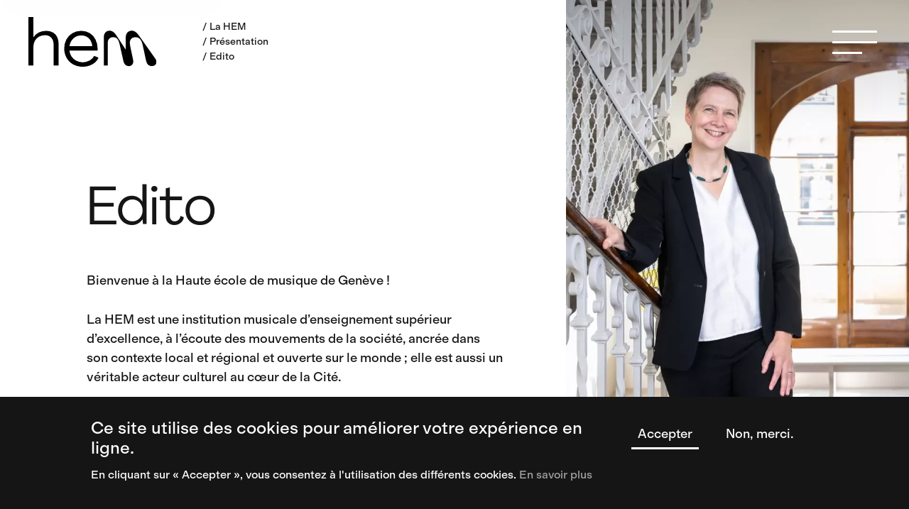

--- FILE ---
content_type: text/html; charset=UTF-8
request_url: https://www.hesge.ch/hem/la-hem/presentation/edito
body_size: 15024
content:
<!DOCTYPE html>
<html lang="fr" dir="ltr">

  <head>
    <meta charset="utf-8" />
<script async src="https://www.googletagmanager.com/gtag/js?id=G-FTQ8GRDBSS"></script>
<script>window.dataLayer = window.dataLayer || [];function gtag(){dataLayer.push(arguments)};gtag("js", new Date());gtag("set", "developer_id.dMDhkMT", true);gtag("config", "G-FTQ8GRDBSS", {"groups":"default","page_placeholder":"PLACEHOLDER_page_location"});</script>
<meta name="geo.region" content="CH" />
<meta name="geo.placename" content="Genève" />
<link rel="canonical" href="https://www.hesge.ch/hem/la-hem/presentation/edito" />
<link rel="image_src" href="/hem/sites/hem/files/2025-08/HEM_Be%CC%81atrice-Zawodnik_2024%C2%A9CaroleParodi_web-3832.jpg" />
<meta name="Generator" content="Drupal 10 (https://www.drupal.org); Commerce 3" />
<meta name="MobileOptimized" content="width" />
<meta name="HandheldFriendly" content="true" />
<meta name="viewport" content="width=device-width, initial-scale=1.0" />
<link rel="icon" href="/hem/sites/hem/themes/custom/hemge/img/favicon.png" type="image/png" />
<link rel="alternate" hreflang="fr" href="https://www.hesge.ch/hem/la-hem/presentation/edito" />
<link rel="alternate" hreflang="en" href="https://www.hesge.ch/hem/en/school/presentation/edito" />

      <title>Edito | HEM Genève - Neuchâtel</title>
      <link rel="stylesheet" media="all" href="/hem/sites/hem/files/css/css_EoguCoeGIyZM8NeBE8v15S64WGSCfML2ngpLm-djBX8.css?delta=0&amp;language=fr&amp;theme=hemge&amp;include=eJx1zTEOAyEMRNELETgSMjACFAMWhkR7-6y2SZFNM196zWD7OMaz4kwTrtQjHG7QB5owBS3DZR6B-KHr4Nrziep_VWhSniRFXZpbiO1X7O6yA1ctSEZBMxZPUj3tNa5LLLg_bvTQheYCKcyr4q3uWttG2owP0SRSjw" />
<link rel="stylesheet" media="all" href="/hem/sites/hem/files/css/css_6dl3vfaeijfxVmiUgBdDUltwL4JOwH3Rsm6qMtyq2Gs.css?delta=1&amp;language=fr&amp;theme=hemge&amp;include=eJx1zTEOAyEMRNELETgSMjACFAMWhkR7-6y2SZFNM196zWD7OMaz4kwTrtQjHG7QB5owBS3DZR6B-KHr4Nrziep_VWhSniRFXZpbiO1X7O6yA1ctSEZBMxZPUj3tNa5LLLg_bvTQheYCKcyr4q3uWttG2owP0SRSjw" />
<link rel="stylesheet" media="all" href="https://fonts.googleapis.com/css2?family=Material+Symbols+Outlined:opsz,wght,FILL,GRAD@20..48,100..700,0..1,-50..200" />
<link rel="stylesheet" media="all" href="/hem/sites/hem/files/css/css_kophqAGfva80K19kx81MQSufwIasCNh4Va4-BD3JIZE.css?delta=3&amp;language=fr&amp;theme=hemge&amp;include=eJx1zTEOAyEMRNELETgSMjACFAMWhkR7-6y2SZFNM196zWD7OMaz4kwTrtQjHG7QB5owBS3DZR6B-KHr4Nrziep_VWhSniRFXZpbiO1X7O6yA1ctSEZBMxZPUj3tNa5LLLg_bvTQheYCKcyr4q3uWttG2owP0SRSjw" />

      
  </head>
  <body class="path-node page-node-type-page">
       <a href="#main-content" class="visually-hidden focusable skip-link">
      Aller au contenu principal
    </a>
    
      <div class="dialog-off-canvas-main-canvas" data-off-canvas-main-canvas>
    
<header id="header" class="">
	<nav class="main-nav">
		<div class="nav-inner-left">
			<a href="https://www.hesge.ch/hem/" class="logo order-0 logo-white-mobile">
				<img src="/hem/sites/hem/themes/custom/hemge/img/hem-logo.svg" alt="Logo HEM - Genève" loading="lazy">
				<img src="/hem/sites/hem/themes/custom/hemge/img/hem-logo-txt.svg" alt="Logo HEM - Genève" loading="lazy">
			</a>
							<div class="breadcrumb">
                                    <a href="/hem/la-hem">La HEM</a>
                                        <a href="/hem/la-hem/presentation">Présentation</a>
                                        <span>Edito</span>
                </div>

					</div>

		<nav class="top-nav">
			<ul class="secondary-nav">
				<li class="you-are-btn">
					<a href="#" data-content-target="#you-are" class="right-menu-btn link-line-hover bg-green">Vous êtes...</a>
				</li>
				<li>
					<a href="#" data-tooltip="Outils pratiques" data-content-target="#useful-tools" class="right-menu-btn bg-purple tooltip-hover">
						<span class="material-symbols-outlined">
							grid_view
						</span>
					</a>
				</li>
				<li>
					<a href="https://intranet.hesge.ch/intranet/" data-tooltip="Intranet">
						<span class="material-symbols-outlined">
							account_circle
						</span>
					</a>
				</li>
				<li>
					<a href="/hem/evenements" data-tooltip="Évènements">
						<span class="material-symbols-outlined">
							calendar_today
						</span>
					</a>
				</li>
				<li>
					<a href="#" class="search-btn">
						<span class="material-symbols-outlined">
							search
						</span>
					</a>
				</li>
				        				<!-- <li class="lang-btn">
					<a href="#" class="lang">En</a>
				</li> -->

<li class="lang-btn"  hreflang="en" data-drupal-link-system-path="node/349"><a href="/hem/en/school/presentation/edito" class="language-link" hreflang="en" data-drupal-link-system-path="node/349">en</a></li>
  
				<li class=" admission-btn">
					<a href="/hem/formation/admissions" class="top-nav-link link-bg-hover">Admissions</a>
				</li>
			</ul>
			<!-- Menu burger btn start -->
			<div class="menuburger negative">
				<div>
					<span></span>
					<span></span>
					<span></span>
				</div>

				<svg x="0px" y="0px" width="60px" height="60px" viewbox="0 0 60 60">
					<circle fill="transparent" stroke="#151515" stroke-width="3" cx="30" cy="30" r="29" stroke-dasharray="200 200" stroke-dashoffset="200"></circle>
				</svg>
			</div>
			<!-- Menu burger btn end -->
		</nav>
	</nav>

	<nav class="main-nav-list" style="display: none;">
		<div class="main-nav-list-inner">
	<ul class="main-menu">
					<li class="has-sub open">
				<a href="#">Formation</a>
									<ul class="sub-nav">
																					<li>
																			<a href="/hem/formation/organisation-des-etudes" data-drupal-link-system-path="node/2773">Organisation des études</a>
																	</li>
																												<li class="has-sub">
																		<a href="/hem/formation/bachelor-arts" class="sub-nav-link" data-drupal-link-system-path="node/241">Bachelor of Arts</a><a href="#"><wbr></a>
																		<ul>
																					<li>
												<a href="/hem/formation/bachelor-arts/bachelor-arts-musique" data-drupal-link-system-path="node/296">Bachelor of Arts en musique</a>
											</li>
																					<li>
												<a href="/hem/formation/bachelor-arts/bachelor-arts-musique-mouvement" data-drupal-link-system-path="node/304">Bachelor of Arts en musique et mouvement</a>
											</li>
																			</ul>
								</li>
																												<li class="has-sub">
																		<a href="/hem/formation/master-arts" class="sub-nav-link" data-drupal-link-system-path="node/243">Master of Arts</a><a href="#"><wbr></a>
																		<ul>
																					<li>
												<a href="/hem/formation/master-arts/master-arts-pedagogie-musicale" data-drupal-link-system-path="node/305">Master of Arts en pédagogie musicale</a>
											</li>
																					<li>
												<a href="/hem/formation/master-arts/master-arts-interpretation-musicale" data-drupal-link-system-path="node/306">Master of Arts en interprétation musicale</a>
											</li>
																					<li>
												<a href="/hem/formation/master-arts/master-arts-interpretation-musicale-specialisee" data-drupal-link-system-path="node/391">Master of Arts en interprétation musicale spécialisée</a>
											</li>
																					<li>
												<a href="/hem/formation/master-arts/master-arts-composition-theorie-musicale" data-drupal-link-system-path="node/396">Master of Arts en composition et théorie musicale</a>
											</li>
																					<li>
												<a href="/hem/formation/master-arts/master-arts-ethnomusicologie" data-drupal-link-system-path="node/401">Master of Arts en ethnomusicologie</a>
											</li>
																					<li>
												<a href="/hem/formation/master-arts/master-arts-creation-projets-musicaux" data-drupal-link-system-path="node/4362">Master of Arts en création de projets musicaux</a>
											</li>
																			</ul>
								</li>
																												<li>
																			<a href="/hem/formation/mobilite" data-drupal-link-system-path="node/4421">Mobilité</a>
																	</li>
																												<li>
																			<a href="/hem/formation/doctorat-artsearch" data-drupal-link-system-path="node/3046">Doctorat ArtSearCH</a>
																	</li>
																												<li>
																			<a href="/hem/formation/formations-continues" data-drupal-link-system-path="node/3465">Formation continue</a>
																	</li>
																												<li class="has-sub">
																		<a href="/hem/formation/admissions" class="sub-nav-link" data-drupal-link-system-path="node/375">Admissions</a><a href="#"><wbr></a>
																		<ul>
																					<li>
												<a href="/hem/formation/admissions/admissions-bachelor" data-drupal-link-system-path="node/2671">Admissions Bachelor</a>
											</li>
																					<li>
												<a href="/hem/formation/admissions/admissions-master" data-drupal-link-system-path="node/2672">Admissions Master</a>
											</li>
																					<li>
												<a href="/hem/formation/admissions/enregistrement-video" data-drupal-link-system-path="node/2775">Enregistrement vidéo</a>
											</li>
																					<li>
												<a href="/hem/formation/admissions/repertoire-des-epreuves" data-drupal-link-system-path="node/376">Répertoire des épreuves</a>
											</li>
																					<li>
												<a href="/hem/formation/admissions/admissions-formation-continue" data-drupal-link-system-path="node/2777">Admissions Formation continue</a>
											</li>
																					<li>
												<a href="/hem/formation/admissions/cours-hors-filieres" data-drupal-link-system-path="node/2673">Cours hors filières</a>
											</li>
																					<li>
												<a href="/hem/formation/admissions/questions-frequentes" data-drupal-link-system-path="node/2776">Questions fréquentes</a>
											</li>
																					<li>
												<a href="/hem/formation/admissions/reglements" data-drupal-link-system-path="node/2778">Règlements</a>
											</li>
																			</ul>
								</li>
																												<li>
																			<a href="/hem/formation/cursus-precollege" data-drupal-link-system-path="node/320">Cursus precollege</a>
																	</li>
																		</ul>
							</li>
					<li class="has-sub">
				<a href="#">Disciplines</a>
									<ul class="sub-nav">
																					<li class="has-sub">
																		<a href="#">Claviers</a>
																		<ul>
																					<li>
												<a href="/hem/disciplines/claviers/accompagnement-au-piano" data-drupal-link-system-path="node/261">Accompagnement au piano</a>
											</li>
																					<li>
												<a href="/hem/disciplines/claviers/guitare" data-drupal-link-system-path="node/260">Guitare</a>
											</li>
																					<li>
												<a href="/hem/disciplines/claviers/piano" data-drupal-link-system-path="node/256">Piano</a>
											</li>
																					<li>
												<a href="/hem/disciplines/claviers/orgue" data-drupal-link-system-path="node/344">Orgue</a>
											</li>
																			</ul>
								</li>
																												<li class="has-sub">
																		<a href="#">Cordes</a>
																		<ul>
																					<li>
												<a href="/hem/disciplines/cordes/alto" data-drupal-link-system-path="node/257">Alto</a>
											</li>
																					<li>
												<a href="/hem/disciplines/cordes/contrebasse" data-drupal-link-system-path="node/265">Contrebasse</a>
											</li>
																					<li>
												<a href="/hem/disciplines/cordes/violon" data-drupal-link-system-path="node/277">Violon</a>
											</li>
																					<li>
												<a href="/hem/disciplines/cordes/violoncelle" data-drupal-link-system-path="node/278">Violoncelle</a>
											</li>
																			</ul>
								</li>
																												<li class="has-sub">
																		<a href="#">Bois</a>
																		<ul>
																					<li>
												<a href="/hem/disciplines/bois/basson" data-drupal-link-system-path="node/264">Basson</a>
											</li>
																					<li>
												<a href="/hem/disciplines/bois/clarinette" data-drupal-link-system-path="node/263">Clarinette</a>
											</li>
																					<li>
												<a href="/hem/disciplines/bois/flute-traversiere" data-drupal-link-system-path="node/268">Flûte</a>
											</li>
																					<li>
												<a href="/hem/disciplines/bois/hautbois" data-drupal-link-system-path="node/270">Hautbois</a>
											</li>
																					<li>
												<a href="/hem/disciplines/bois/saxophone" data-drupal-link-system-path="node/273">Saxophone</a>
											</li>
																			</ul>
								</li>
																												<li class="has-sub">
																		<a href="#">Cuivres</a>
																		<ul>
																					<li>
												<a href="/hem/disciplines/cuivres/cor" data-drupal-link-system-path="node/266">Cor</a>
											</li>
																					<li>
												<a href="/hem/disciplines/cuivres/trombone" data-drupal-link-system-path="node/274">Trombone</a>
											</li>
																					<li>
												<a href="/hem/disciplines/cuivres/trompette" data-drupal-link-system-path="node/275">Trompette</a>
											</li>
																					<li>
												<a href="/hem/disciplines/cuivres/euphonium" data-drupal-link-system-path="node/2669">Euphonium</a>
											</li>
																					<li>
												<a href="/hem/disciplines/cuivres/saxhorn" data-drupal-link-system-path="node/4365">Saxhorn</a>
											</li>
																					<li>
												<a href="/hem/disciplines/cuivres/tuba" data-drupal-link-system-path="node/276">Tuba</a>
											</li>
																			</ul>
								</li>
																												<li>
																			<a href="/hem/disciplines/percussion" data-drupal-link-system-path="node/271">Percussion</a>
																	</li>
																												<li>
																			<a href="/hem/disciplines/harpe" data-drupal-link-system-path="node/269">Harpe</a>
																	</li>
																												<li class="has-sub">
																		<a href="#">Chant</a>
																		<ul>
																					<li>
												<a href="/hem/disciplines/chant/chant" data-drupal-link-system-path="node/299">Chant</a>
											</li>
																					<li>
												<a href="/hem/disciplines/chant/chant-historique" data-drupal-link-system-path="node/279">Chant historique</a>
											</li>
																			</ul>
								</li>
																												<li>
																			<a href="/hem/disciplines/chef-fe-chant" data-drupal-link-system-path="node/2399">Chef-fe de chant</a>
																	</li>
																												<li>
																			<a href="/hem/disciplines/performer-composer" data-drupal-link-system-path="node/3610">Performer-composer</a>
																	</li>
																												<li class="has-sub">
																		<a href="#">Direction</a>
																		<ul>
																					<li>
												<a href="/hem/disciplines/direction/direction-orchestre" data-drupal-link-system-path="node/267">Direction d&#039;orchestre</a>
											</li>
																					<li>
												<a href="/hem/disciplines/direction/direction-choeur" data-drupal-link-system-path="node/300">Direction de chœur</a>
											</li>
																					<li>
												<a href="/hem/disciplines/direction/maestro-al-cembalo-direction-ensembles-baroques" data-drupal-link-system-path="node/343">Maestro al Cembalo</a>
											</li>
																			</ul>
								</li>
																												<li class="has-sub">
																		<a href="#">Composition</a>
																		<ul>
																					<li>
												<a href="/hem/disciplines/composition/composition" data-drupal-link-system-path="node/346">Composition</a>
											</li>
																					<li>
												<a href="/hem/disciplines/composition/composition-mixte" data-drupal-link-system-path="node/2772">Composition mixte</a>
											</li>
																					<li>
												<a href="/hem/disciplines/composition/composition-multimedia" data-drupal-link-system-path="node/2383">Composition multimedia</a>
											</li>
																					<li>
												<a href="/hem/disciplines/composition/composition-image" data-drupal-link-system-path="node/2771">Composition à l&#039;image</a>
											</li>
																					<li>
												<a href="/hem/disciplines/composition/pratique-ecriture" data-drupal-link-system-path="node/410">Pratique de l&#039;écriture</a>
											</li>
																			</ul>
								</li>
																												<li class="has-sub">
																		<a href="#">Instruments historiques</a>
																		<ul>
																					<li>
												<a href="/hem/disciplines/instruments-historiques/basson-baroque" data-drupal-link-system-path="node/289">Basson baroque</a>
											</li>
																					<li>
												<a href="/hem/disciplines/instruments-historiques/clavecin" data-drupal-link-system-path="node/280">Clavecin</a>
											</li>
																					<li>
												<a href="/hem/node/281" data-drupal-link-system-path="node/281">Clavicorde</a>
											</li>
																					<li>
												<a href="/hem/disciplines/instruments-historiques/cornet-bouquin" data-drupal-link-system-path="node/290">Cornet à bouquin</a>
											</li>
																					<li>
												<a href="/hem/disciplines/instruments-historiques/flute-bec" data-drupal-link-system-path="node/286">Flûte à bec</a>
											</li>
																					<li>
												<a href="/hem/disciplines/instruments-historiques/harpes-historiques" data-drupal-link-system-path="node/285">Harpes historiques</a>
											</li>
																					<li>
												<a href="/hem/disciplines/instruments-historiques/hautbois-baroque" data-drupal-link-system-path="node/288">Hautbois baroque</a>
											</li>
																					<li>
												<a href="/hem/disciplines/instruments-historiques/luth" data-drupal-link-system-path="node/258">Luth</a>
											</li>
																					<li>
												<a href="/hem/disciplines/instruments-historiques/pianoforte" data-drupal-link-system-path="node/2651">Pianoforte</a>
											</li>
																					<li>
												<a href="/hem/disciplines/instruments-historiques/sacqueboute" data-drupal-link-system-path="node/291">Sacqueboute</a>
											</li>
																					<li>
												<a href="/hem/disciplines/instruments-historiques/traverso" data-drupal-link-system-path="node/287">Traverso</a>
											</li>
																					<li>
												<a href="/hem/disciplines/instruments-historiques/viole-gambe" data-drupal-link-system-path="node/284">Viole de gambe</a>
											</li>
																					<li>
												<a href="/hem/disciplines/instruments-historiques/violon-baroque" data-drupal-link-system-path="node/282">Violon baroque</a>
											</li>
																					<li>
												<a href="/hem/disciplines/instruments-historiques/violoncelle-baroque" data-drupal-link-system-path="node/283">Violoncelle baroque</a>
											</li>
																			</ul>
								</li>
																												<li>
																			<a href="/hem/disciplines/musique-chambre" data-drupal-link-system-path="node/262">Musique de chambre</a>
																	</li>
																												<li>
																			<a href="/hem/disciplines/grands-ensembles" data-drupal-link-system-path="node/3464">Grands ensembles</a>
																	</li>
																												<li>
																			<a href="/hem/disciplines/ethnomusicologie" data-drupal-link-system-path="node/414">Ethnomusicologie</a>
																	</li>
																												<li class="has-sub">
																		<a href="#">Musique et mouvement</a>
																		<ul>
																					<li>
												<a href="/hem/disciplines/musique-mouvement/atelier-application-pedagogique" data-drupal-link-system-path="node/294">Atelier d&#039;application pédagogique</a>
											</li>
																					<li>
												<a href="/hem/disciplines/musique-mouvement/atelier-experimentation-creative" data-drupal-link-system-path="node/297">Atelier d&#039;expérimentation créative</a>
											</li>
																					<li>
												<a href="/hem/disciplines/musique-mouvement/improvisation-instrumentale-le-mouvement-enseignement" data-drupal-link-system-path="node/293">Improvisation instrumentale pour le mouvement et l&#039;enseignement</a>
											</li>
																					<li>
												<a href="/hem/disciplines/musique-mouvement/improvisation-instrumentale" data-drupal-link-system-path="node/2216">Instrumental improvisation</a>
											</li>
																					<li>
												<a href="/hem/disciplines/musique-mouvement/piano-jaques-dalcroze" data-drupal-link-system-path="node/413">Piano (Jaques-Dalcroze)</a>
											</li>
																					<li>
												<a href="https://hes-r151.dmz.hesge.ch/hem/rythmique-jaques-dalcroze">Rythmique Jaques-Dalcroze</a>
											</li>
																					<li>
												<a href="/hem/disciplines/musique-mouvement/solfege-jaques-dalcroze" data-drupal-link-system-path="node/2419">Solfège Jaques-Dalcroze</a>
											</li>
																			</ul>
								</li>
																												<li>
																			<a href="/hem/disciplines/musique-contemporaine" data-drupal-link-system-path="node/3463">Musique contemporaine</a>
																	</li>
																		</ul>
							</li>
					<li class="has-sub">
				<a href="#">Recherche</a>
									<ul class="sub-nav">
																					<li>
																			<a href="/hem/recherche/manifestations" data-drupal-link-system-path="node/2385">Manifestations</a>
																	</li>
																												<li>
																			<a href="/hem/recherche/la-recherche-la-hem" data-drupal-link-system-path="node/328">La recherche à la HEM</a>
																	</li>
																												<li>
																			<a href="/hem/recherche/plateforme-recherche-hem" data-drupal-link-system-path="node/3287">Plateforme Recherche HEM</a>
																	</li>
																												<li class="has-sub">
																		<a href="/hem/recherche/projets" class="sub-nav-link" data-drupal-link-system-path="node/319">Projets</a><a href="#"><wbr></a>
																		<ul>
																					<li>
												<a href="/hem/recherche/projets/projets-cours" data-drupal-link-system-path="node/329">Projets en cours</a>
											</li>
																					<li>
												<a href="/hem/recherche/projets/projets-termines" data-drupal-link-system-path="node/330">Projets terminés</a>
											</li>
																			</ul>
								</li>
																												<li class="has-sub">
																		<a href="/hem/recherche/publications" class="sub-nav-link" data-drupal-link-system-path="node/333">Publications</a><a href="#"><wbr></a>
																		<ul>
																					<li>
												<a href="/hem/recherche/publications/podcast" data-drupal-link-system-path="node/3313">Podcast</a>
											</li>
																					<li>
												<a href="/hem/recherche/publications/films" data-drupal-link-system-path="node/334">Films</a>
											</li>
																					<li>
												<a href="/hem/recherche/publications/livres" data-drupal-link-system-path="node/335">Livres</a>
											</li>
																					<li>
												<a href="/hem/recherche/publications/disques" data-drupal-link-system-path="node/336">Disques</a>
											</li>
																					<li>
												<a href="/hem/recherche/publications/partitions" data-drupal-link-system-path="node/337">Partitions</a>
											</li>
																			</ul>
								</li>
																												<li>
																			<a href="/hem/recherche/irmas" data-drupal-link-system-path="node/338">IRMAS</a>
																	</li>
																		</ul>
							</li>
					<li class="has-sub">
				<a href="#">Événements</a>
									<ul class="sub-nav">
																					<li class="has-sub">
																		<a href="/hem/evenements" class="sub-nav-link" data-drupal-link-system-path="node/332">Tous les événements</a><a href="#"><wbr></a>
																		<ul>
																					<li>
												<a href="/hem/evenements/tous-les-evenements/evenements-passes" data-drupal-link-system-path="node/2101">Evénements passés</a>
											</li>
																			</ul>
								</li>
																												<li class="has-sub">
																		<a href="/hem/evenements/masterclasses" class="sub-nav-link" data-drupal-link-system-path="node/2102">Masterclasses</a><a href="#"><wbr></a>
																		<ul>
																					<li>
												<a href="/hem/evenements/masterclasses-passees" data-drupal-link-system-path="node/341">Masterclasses passées</a>
											</li>
																			</ul>
								</li>
																												<li class="has-sub">
																		<a href="/hem/evenements/auditions" class="sub-nav-link" data-drupal-link-system-path="node/2689">Auditions</a><a href="#"><wbr></a>
																		<ul>
																					<li>
												<a href="/hem/evenements/auditions/auditions-passees" data-drupal-link-system-path="node/2690">Auditions passées</a>
											</li>
																			</ul>
								</li>
																												<li class="has-sub">
																		<a href="/hem/evenements/examens-publics-1" class="sub-nav-link" data-drupal-link-system-path="node/2893">Examens publics</a><a href="#"><wbr></a>
																		<ul>
																					<li>
												<a href="/hem/evenements/examens-publics/examens-passes" data-drupal-link-system-path="node/2894">Examens passés</a>
											</li>
																			</ul>
								</li>
																												<li>
																			<a href="/hem/evenements/partenaires-2025-2026" data-drupal-link-system-path="node/2434">Partenaires</a>
																	</li>
																		</ul>
							</li>
					<li class="has-sub">
				<a href="#">La HEM</a>
									<ul class="sub-nav">
																					<li class="has-sub">
																		<a href="/hem/la-hem/presentation" class="sub-nav-link" data-drupal-link-system-path="node/321">Présentation</a><a href="#"><wbr></a>
																		<ul>
																					<li>
												<a href="/hem/la-hem/presentation/edito" data-drupal-link-system-path="node/349" class="is-active" aria-current="page">Edito</a>
											</li>
																					<li>
												<a href="/hem/la-hem/presentation/vision-mission-valeurs" data-drupal-link-system-path="node/323">Vision, Mission, Valeurs</a>
											</li>
																					<li>
												<a href="/hem/la-hem/presentation/projet-ecole-2023-2032" data-drupal-link-system-path="node/2884">Projet d&#039;école 2023-2032</a>
											</li>
																					<li>
												<a href="/hem/la-hem/presentation/hes-so-geneve" data-drupal-link-system-path="node/3205">HES-SO Genève</a>
											</li>
																					<li>
												<a href="/hem/la-hem/presentation/relations-internationales" data-drupal-link-system-path="node/3533">Relations internationales</a>
											</li>
																					<li>
												<a href="/hem/la-hem/presentation/organisation" data-drupal-link-system-path="node/322">Organisation</a>
											</li>
																					<li>
												<a href="/hem/la-hem/presentation/egalite-des-chances" data-drupal-link-system-path="node/350">Egalité des chances</a>
											</li>
																					<li>
												<a href="/hem/la-hem/presentation/charte-du-vivre-ensemble-cedre" data-drupal-link-system-path="node/4195">Charte du vivre-ensemble CEDRE</a>
											</li>
																					<li>
												<a href="/hem/la-hem/presentation/durabilite" data-drupal-link-system-path="node/351">Durabilité</a>
											</li>
																					<li>
												<a href="/hem/la-hem/presentation/la-hem-la-cite" data-drupal-link-system-path="node/353">La HEM dans la Cité</a>
											</li>
																					<li>
												<a href="/hem/la-hem/presentation/collaboration-universite" data-drupal-link-system-path="node/355">Collaboration avec l&#039;Université</a>
											</li>
																					<li>
												<a href="/hem/la-hem/presentation/revue-presse" data-drupal-link-system-path="node/415">Revue de presse</a>
											</li>
																					<li>
												<a href="/hem/la-hem/presentation/temoignages" data-drupal-link-system-path="node/356">Témoignages</a>
											</li>
																			</ul>
								</li>
																												<li class="has-sub">
																		<a href="/hem/la-hem/vie-etudiante" class="sub-nav-link" data-drupal-link-system-path="node/324">Vie étudiante</a><a href="#"><wbr></a>
																		<ul>
																					<li>
												<a href="/hem/la-hem/vie-etudiante/vivre-geneve" data-drupal-link-system-path="node/358">Vivre à Genève</a>
											</li>
																					<li>
												<a href="/hem/la-hem/vie-etudiante/vivre-neuchatel" data-drupal-link-system-path="node/359">Vivre à Neuchâtel</a>
											</li>
																					<li>
												<a href="/hem/la-hem/vie-etudiante/budget-bourse" data-drupal-link-system-path="node/360">Budget &amp; bourse</a>
											</li>
																					<li>
												<a href="/hem/la-hem/vie-etudiante/logement" data-drupal-link-system-path="node/361">Logement</a>
											</li>
																					<li>
												<a href="/hem/la-hem/vie-etudiante/travailler" data-drupal-link-system-path="node/364">Travailler</a>
											</li>
																					<li>
												<a href="https://www.hesge.ch/geneve/vie-etudiante/vivre-geneve-formalites/assurances">Assurances</a>
											</li>
																					<li>
												<a href="/hem/la-hem/vie-etudiante/association-des-etudiant-s-adehem" data-drupal-link-system-path="node/366">Association des étudiant-e-s (ADEHEM)</a>
											</li>
																					<li>
												<a href="https://www.hesge.ch/geneve/vie-etudiante/vivre-geneve-formalites/visa-permis-sejour">Visa et permis de séjour</a>
											</li>
																					<li>
												<a href="/hem/la-hem/vie-etudiante/sante-bien-etre" data-drupal-link-system-path="node/368">Santé et bien-être</a>
											</li>
																					<li>
												<a href="/hem/la-hem/vie-etudiante/harcelement-discriminations-violences" data-drupal-link-system-path="node/369">Harcèlement, discriminations, violences</a>
											</li>
																					<li>
												<a href="https://www.hesge.ch/geneve/vie-etudiante/vie-culturelle-sportive-associative">Sport et activités culturelles</a>
											</li>
																			</ul>
								</li>
																												<li class="has-sub">
																		<a href="/hem/la-hem/campus" class="sub-nav-link" data-drupal-link-system-path="node/325">Campus</a><a href="#"><wbr></a>
																		<ul>
																					<li>
												<a href="/hem/la-hem/campus/site-geneve" data-drupal-link-system-path="node/378">Site de Genève</a>
											</li>
																					<li>
												<a href="/hem/la-hem/campus/site-neuchatel" data-drupal-link-system-path="node/379">Site de Neuchâtel</a>
											</li>
																					<li>
												<a href="/hem/la-hem/campus/centre-artem" data-drupal-link-system-path="node/380">Centre d&#039;accompagnement et réalisation technique pour les musiciennes et musiciens - ARTeM</a>
											</li>
																					<li>
												<a href="/hem/la-hem/campus/blackbox" data-drupal-link-system-path="node/381">Blackbox</a>
											</li>
																					<li>
												<a href="/hem/la-hem/campus/centre-des-cultures" data-drupal-link-system-path="node/3446">Centre des cultures</a>
											</li>
																					<li>
												<a href="/hem/la-hem/campus/centre-percussion" data-drupal-link-system-path="node/383">Centre de percussion</a>
											</li>
																					<li>
												<a href="/hem/la-hem/campus/studio-enregistrement" data-drupal-link-system-path="node/384">Studio d&#039;enregistrement</a>
											</li>
																					<li>
												<a href="/hem/la-hem/campus/centre-interdisciplinaire-les-musiques-medias-experimentaux-cimme" data-drupal-link-system-path="node/4172">Centre Interdisciplinaire pour les Musiques et Médias Expérimentaux - CIMME</a>
											</li>
																					<li>
												<a href="/hem/la-hem/campus/pret-instruments" data-drupal-link-system-path="node/385">Prêt d&#039;instruments</a>
											</li>
																					<li>
												<a href="/hem/la-hem/campus/bibliotheques" data-drupal-link-system-path="node/386">Bibliothèques</a>
											</li>
																			</ul>
								</li>
																												<li class="has-sub">
																		<a href="/hem/la-hem/departements" class="sub-nav-link" data-drupal-link-system-path="node/326">Départements</a><a href="#"><wbr></a>
																		<ul>
																					<li>
												<a href="/hem/la-hem/departements/departement-des-instruments-clavier" data-drupal-link-system-path="node/249">Département des instruments à clavier</a>
											</li>
																					<li>
												<a href="/hem/la-hem/departements/departement-des-instruments-orchestre" data-drupal-link-system-path="node/248">Département des instruments de l&#039;orchestre</a>
											</li>
																					<li>
												<a href="/hem/la-hem/departements/departement-musique-ancienne" data-drupal-link-system-path="node/251">Département de musique ancienne</a>
											</li>
																					<li>
												<a href="/hem/la-hem/departements/departement-vocal" data-drupal-link-system-path="node/250">Département vocal</a>
											</li>
																					<li>
												<a href="/hem/la-hem/departements/departement-composition-theorie" data-drupal-link-system-path="node/253">Département de composition et théorie</a>
											</li>
																					<li>
												<a href="/hem/la-hem/departements/departement-musique-mouvement" data-drupal-link-system-path="node/252">Département musique et mouvement</a>
											</li>
																					<li>
												<a href="/hem/la-hem/departements/ethnomusicologie" data-drupal-link-system-path="node/254">Ethnomusicologie</a>
											</li>
																					<li>
												<a href="/hem/la-hem/departements/pedagogie" data-drupal-link-system-path="node/255">Pédagogie</a>
											</li>
																			</ul>
								</li>
																												<li>
																			<a href="/hem/la-hem/professeur-e-s-disciplines-principales" data-drupal-link-system-path="node/327">Professeur-e-s</a>
																	</li>
																												<li>
																			<a href="/hem/la-hem/actualites" data-drupal-link-system-path="node/342">Actualités</a>
																	</li>
																												<li>
																			<a href="/hem/la-hem/emploi" data-drupal-link-system-path="node/348">Offres d&#039;emploi</a>
																	</li>
																												<li>
																			<a href="/hem/la-hem/prix-speciaux" data-drupal-link-system-path="node/3285">Prix spéciaux</a>
																	</li>
																												<li>
																			<a href="/hem/la-hem/alumniae" data-drupal-link-system-path="node/4030">Alumni</a>
																	</li>
																		</ul>
							</li>
			</ul>
	
</div>
<div class="menu-img-wrap">
						<img src="/hem/sites/hem/files/styles/hemge_menu_thumbnail/public/2023-07/Pedagogie_cedric_pescia.jpg?itok=KRepGZOh" alt="" loading="lazy"  class="active" >
								<img src="/hem/sites/hem/files/styles/hemge_menu_thumbnail/public/2023-07/CLAVICORDE.jpg?itok=bo6RrR-E" alt="" loading="lazy" >
								<img src="/hem/sites/hem/files/styles/hemge_menu_thumbnail/public/2023-08/Image%20projet%20Gekipe_alternative.jpg?itok=KW4uX08L" alt="" loading="lazy" >
								<img src="/hem/sites/hem/files/styles/hemge_menu_thumbnail/public/migrations/1.jpg?itok=mW-2Y_V_" alt="" loading="lazy" >
								<img src="/hem/sites/hem/files/styles/hemge_menu_thumbnail/public/2023-08/7F746DD1-AF1C-4709-955A-D60424AB71FD.jpg?itok=VSHp6zJ4" alt="" loading="lazy" >
			</div>
<div class="vertical-link">
	<div>
  
    
      	<ul class="social-links">
					<li>
				<a href="https://www.linkedin.com/school/haute-%C3%A9cole-de-musique-de-gen%C3%A8ve/mycompany/" class="linkedin" target="_blank">
					<i class="icon-brand_linkedin"></i>
									</a>
			</li>
					<li>
				<a href="https://www.instagram.com/hem_geneve/" class="instagram" target="_blank">
					<i class="icon-brand_instagram"></i>
									</a>
			</li>
					<li>
				<a href="https://www.facebook.com/hemgeneve" class="facebook" target="_blank">
					<i class="icon-brand_facebook-square"></i>
									</a>
			</li>
					<li>
				<a href="https://www.youtube.com/channel/UCKWlqRwsdH-5J61BsRUm4Tw" class="youtube" target="_blank">
					<i class="icon-brand_youtube"></i>
									</a>
			</li>
			</ul>

  </div>

	<a href="/hem/contact" class="link">Contact</a>
</div>

	</nav>
	<div class="search-form" style="opacity: 0; visibility: hidden;">
		<div class="container">
			<a href="#" class="close-btn">
				<i class="icon-close-circle"></i>
			</a>

			<form class="views-exposed-form" data-drupal-selector="views-exposed-form-search-search-block-hemge" action="/hem/rechercher" method="get" id="views-exposed-form-search-search-block-hemge" accept-charset="UTF-8">
  <div class="container">
	<div class="js-form-item form-item js-form-type-search-api-autocomplete form-item-valeur js-form-item-valeur form-no-label">
        <input placeholder="Je recherche ..." data-drupal-selector="edit-valeur" data-search-api-autocomplete-search="search" class="form-autocomplete form-text" data-autocomplete-path="/hem/search_api_autocomplete/search?display=search_block_hemge&amp;&amp;filter=valeur" type="text" id="edit-valeur" name="valeur" value="" size="30" maxlength="128" />

        </div>
	<div data-drupal-selector="edit-actions" class="form-actions js-form-wrapper form-wrapper" id="edit-actions"><button data-twig-suggestion="submitsearch" data-drupal-selector="edit-submit-search" type="submit" id="edit-submit-search" value="" class="button js-form-submit form-submit"><span class="material-symbols-outlined">search</span></button>
</div>

</div>

</form>


			<div class="row">
				<div class="col-md-6 col-lg-6 col-xl-4">
						<div class="js-view-dom-id-80ad5dc15a27dc81bb45cec9df00e99d16567b7d3d044b7b60802d5596857d5b">
  
  
  

  
  
  

    <h5>Les plus consultés</h5>
<ul>
    <li><a href="/hem/formation/admissions/repertoire-des-epreuves" hreflang="fr">Répertoire des épreuves</a></li>
    <li><a href="/hem/formation/admissions" hreflang="fr">Admissions</a></li>
    <li><a href="/hem/formation/admissions/admissions-bachelor" hreflang="fr">Admissions Bachelor</a></li>
    <li><a href="/hem/formation/admissions/admissions-master" hreflang="fr">Admissions Master </a></li>
    <li><a href="/hem/formation/bachelor-arts/bachelor-arts-musique" hreflang="fr">Bachelor of Arts en musique</a></li>
</ul>
    

  
  

  
  
</div>

				</div>
				<div class="col-md-6 col-lg-6 col-xl-4">
					<h5>Liens rapides</h5>
					<ul class="menu-footer">
      <li>
      <a href="/hem/la-hem/presentation/organisation" data-drupal-link-system-path="node/322">Annuaire</a>
    </li>
      <li>
      <a href="https://intranet.hesge.ch/intranet/">Intranet</a>
    </li>
      <li>
      <a href="/hem/la-hem/emploi" data-drupal-link-system-path="node/348">Offres d&#039;emploi</a>
    </li>
      <li>
      <a href="/hem/la-hem/presentation/revue-presse" data-drupal-link-system-path="node/415">Revue de presse</a>
    </li>
      <li>
      <a href="https://outlook.office.com/mail/">webmail</a>
    </li>
      <li>
      <a href="/hem/reglements" data-drupal-link-system-path="node/2444">Règlements</a>
    </li>
      <li>
      <a href="/hem/agenda-des-manifestations-publiques" data-drupal-link-system-path="node/4249">Agenda des manifestations publiques</a>
    </li>
  </ul>

				</div>
				<div class="col-md-12 col-lg-12 col-xl-4">
					<div class="contact-box">
						<h6>Des questions ? Vous pouvez nous atteindre par téléphone ou email :</h6>
						<p class="phone with-icon">
							<a href="tel:+41 22 558 50 40">+41 22 558 50 40</a>
						</p>
						<p class="email with-icon">
							<a href="mailto:info.hem@hesge.ch">info.hem@hesge.ch</a>
						</p>
						<p class="schedule with-icon">
							
						</p>
											</div>
				</div>
			</div>
		</div>
	</div>
</header>
<div class="right-menu" style="transform: translateX(100%);">
	<a href="#" class="close-btn">
		<i class="icon-close-circle"></i>
	</a>

	<div class="right-menu-content">
		<div class="content" id="you-are">
			<h3>Vous êtes...</h3>
			
<div class="accordions-group">
			<div class="accordion-item">
			<div class="accordion-header">
				<h3>Etudiant-e</h3>
			</div>
			<div class="accordion-content">
								<ul>
											<li><a href="https://www.salles-hemcmg.ch/_io/horairesCours/">Horaires des cours (Genève)</a></li>
											<li><a href="https://www.salles-hemcmg.ch/_io/horairesCoursNe/">Horaires des cours (Neuchâtel)</a></li>
											<li><a href="https://www.hesge.ch/hem/media/4037">Plans d&#039;études 2025-2026</a></li>
											<li><a href="https://www.hesge.ch/hem/descriptifs-des-cours" title="Descriptifs des cours et des DUE">Descriptifs des cours</a></li>
											<li><a href="https://www.hesge.ch/hem/media/2454">Abécédaire</a></li>
											<li><a href="https://www.hesge.ch/hem/media/2455">Calendrier académique 2025-2026</a></li>
											<li><a href="/hem/formation/mobilite" data-drupal-link-system-path="node/4421">Mobilité</a></li>
											<li><a href="/hem/la-hem/campus/site-geneve" data-drupal-link-system-path="node/378">Site de Genève</a></li>
											<li><a href="/hem/la-hem/campus/site-neuchatel" data-drupal-link-system-path="node/379">Site de Neuchâtel</a></li>
											<li><a href="/hem/la-hem/presentation/organisation" data-drupal-link-system-path="node/322">Administration</a></li>
											<li><a href="/hem/la-hem/vie-etudiante/travailler" data-drupal-link-system-path="node/364">Travailler en Suisse</a></li>
											<li><a href="/hem/etudiant/memento-musicien-digital" data-drupal-link-system-path="node/3012">Memento pour musicien digital</a></li>
											<li><a href="/hem/reglements" data-drupal-link-system-path="node/2444">Règlements</a></li>
									</ul>
			</div>
		</div>
			<div class="accordion-item">
			<div class="accordion-header">
				<h3>Candidat-e</h3>
			</div>
			<div class="accordion-content">
								<ul>
											<li><a href="/hem/formation/admissions" data-drupal-link-system-path="node/375">Admissions</a></li>
											<li><a href="/hem/la-hem/presentation/relations-internationales" data-drupal-link-system-path="node/3533">Relations internationales et échanges</a></li>
											<li><a href="/hem/la-hem/vie-etudiante/vivre-geneve" data-drupal-link-system-path="node/358">Vivre à Genève</a></li>
											<li><a href="/hem/la-hem/vie-etudiante/vivre-neuchatel" data-drupal-link-system-path="node/359">Vivre à Neuchâtel</a></li>
											<li><a href="/hem/la-hem/vie-etudiante/logement" data-drupal-link-system-path="node/361">Logement</a></li>
											<li><a href="/hem/la-hem/vie-etudiante/budget-bourse" data-drupal-link-system-path="node/360">Budget &amp; bourse</a></li>
									</ul>
			</div>
		</div>
			<div class="accordion-item">
			<div class="accordion-header">
				<h3>Alumni</h3>
			</div>
			<div class="accordion-content">
								<ul>
											<li><a href="/hem/la-hem/emploi" data-drupal-link-system-path="node/348">Offres d&#039;emplois</a></li>
											<li><a href="/hem/la-hem/presentation/revue-presse" data-drupal-link-system-path="node/415">Revue de presse</a></li>
									</ul>
			</div>
		</div>
			<div class="accordion-item">
			<div class="accordion-header">
				<h3>Enseignant-e</h3>
			</div>
			<div class="accordion-content">
								<ul>
											<li><a href="https://www.hesge.ch/hem/sites/hem/files/2024-08/HEM_Ab%C3%A9c%C3%A9daire_2024-2025_Web2.pdf">Abécédaire</a></li>
											<li><a href="/hem/la-hem/presentation/organisation" data-drupal-link-system-path="node/322">Administration</a></li>
											<li><a href="/hem/hem/sites/hem/files/2023-08/HEM_Calendrier%20acad%C3%A9mique_23-24.pdf">Calendrier académique</a></li>
											<li><a href="https://www.salles-hemcmg.ch/_io/horairesCours/">Horaires des cours</a></li>
											<li><a href="https://www.hesge.ch/hem/sites/hem/files/2023-10/HEM_Projet_Ecole_23-32_def%20WEB.pdf" title="Projet d&#039;école de la HEM pour les années 2023-2032">Projet d&#039;école</a></li>
									</ul>
			</div>
		</div>
			<div class="accordion-item">
			<div class="accordion-header">
				<h3>Curieux &amp; curieuse</h3>
			</div>
			<div class="accordion-content">
								<ul>
											<li><a href="/hem/la-hem/presentation/revue-presse" title="Lisez les articles de presse consacrés à la HEM" data-drupal-link-system-path="node/415">Revue de presse</a></li>
											<li><a href="https://www.hesge.ch/hem/sites/hem/files/2023-10/HEM_Projet_Ecole_23-32_def%20WEB.pdf" title="Projet d&#039;école de la HEM pour les années 2023-2032">Projet d&#039;école</a></li>
											<li><a href="https://www.hesge.ch/hem/sites/hem/files/2025-12/HEM_Agenda_25-26_S2_BD.pdf">Agenda des manifestations publiques</a></li>
									</ul>
			</div>
		</div>
	</div>

		</div>
		<div class="content" id="useful-tools">
			<h3>Outils pratiques</h3>
				<ul class="links-list">
					<li>
				<a href="/hem/media/2454" title="Abécédaire 2025-2026" data-drupal-link-system-path="media/2454">Abécédaire 2025-2026</a>
			</li>
					<li>
				<a href="/hem/media/2455" title="Calendrier académique 2025-2026" data-drupal-link-system-path="media/2455">Calendrier académique 2025-2026</a>
			</li>
					<li>
				<a href="/hem/media/4037" data-drupal-link-system-path="media/4037">Plans d&#039;études 2025-2026</a>
			</li>
					<li>
				<a href="/hem/descriptifs-des-cours" title="Descriptifs des cours et des DUE" data-drupal-link-system-path="node/3286">Descriptifs des cours</a>
			</li>
					<li>
				<a href="https://www.salles-hemcmg.ch/_io/horairesCours/" title="Horaires des cours sur le site de Genève">Horaires des cours (Genève)</a>
			</li>
					<li>
				<a href="https://www.salles-hemcmg.ch/_io/horairesCoursNe/" title="Horaires des cours sur le site de Neuchâtel">Horaires des cours (Neuchâtel)</a>
			</li>
					<li>
				<a href="/hem/la-hem/presentation/organisation" data-drupal-link-system-path="node/322">Annuaire</a>
			</li>
					<li>
				<a href="https://www.hesge.ch/hem/sites/hem/files/2024-11/document%20s%C3%A9curit%C3%A9%20christelle%20A4_0.pdf">Situations à risque</a>
			</li>
					<li>
				<a href="https://www.hesge.ch/hem/la-hem/presentation/charte-du-vivre-ensemble-cedre">Charte du vivre-ensemble CEDRE</a>
			</li>
			</ul>

		</div>
	</div>
</div>
<div class="overlay"></div>

  <div>
    <div id="block-hemge-mainpagecontent">
  
    
      



<div class="main-content page">
	<div class="container">
					<div class="row">
				<div class="col-lg-10 col-md-12 col-lg-8 col-xl-7 main-content-col">
					  <div>
    <div data-drupal-messages-fallback class="hidden"></div>
<div id="block-hemge-pagenottranslatedcheckblockformultilingualsites">
  
    
      
  </div>

  </div>

											<h1>
<span>Edito</span>
</h1>
										<div class="heading-p"></div>
										                                    
                    <p><span><span><span><span>Bienvenue à la Haute école de musique de Genève&nbsp;!</span></span></span></span></p>

<p><span><span><span><span>La HEM est une institution musicale d’enseignement supérieur d’excellence, à l’écoute des mouvements de la société, ancrée dans son contexte local et régional et ouverte sur le monde&nbsp;; elle est aussi un véritable acteur culturel au cœur de la Cité. </span></span></span></span></p>

<p><span><span><span><span>Nous vous proposons de déambuler dans notre site pour prendre connaissance de notre riche offre de formation - dans les domaines de l’interprétation, de l’enseignement et de la création -, mais aussi des nombreux concerts, spectacles, conférences, journées d’études ou encore examens publics et événements inattendus se déroulant tout au long de l’année, ainsi que des projets de recherche réalisés.</span></span></span></span></p>

<p><span><span><span><span>Enrichir notre offre de formation, renforcer la communauté HEM, moderniser son image, optimiser son infrastructure et élargir le dialogue avec la société, tels sont les axes stratégiques du <a data-entity-type="file" data-entity-uuid="18e6260d-1c6e-4175-bda8-5ed16bb57d01" href="/hem/sites/hem/files/inline-files/HEM_Projet_Ecole_23-32_def%20WEB.pdf" target="_blank" title="projet d'école 2023-2032">projet d’école</a> qui trace la feuille de route de la HEM pour les 10 prochaines années.</span></span></span></span></p>

<p><span><span><span><span><strong>Béatrice Zawodnik</strong><br>
Directrice de la Haute école de musique de Genève</span></span></span></span></p>
    
    
                                                
            				</div>
				<div class="col-md-12 col-lg-4 offset-lg-0 col-xl-4 offset-xl-1 sidebar">
											<div class="header-image">
							<img alt="" src="/hem/sites/hem/files/styles/hemge_header_medium/public/2025-08/HEM_Be%CC%81atrice-Zawodnik_2024%C2%A9CaroleParodi_web-3832.jpg.webp?itok=uuK14uXL"/>
						</div>
																<div class="sidebar-inner">
							  <div>
    <div class="sidebar-nav">
	<h5>La HEM</h5>
	<ul>
													<li class="has-children current"><a href="/hem/la-hem/presentation" data-drupal-link-system-path="node/321">Présentation</a>
					<ul>
													<li  class="current" >
								<a href="/hem/la-hem/presentation/edito" data-drupal-link-system-path="node/349" class="is-active" aria-current="page">Edito</a>
							</li>
													<li >
								<a href="/hem/la-hem/presentation/vision-mission-valeurs" data-drupal-link-system-path="node/323">Vision, Mission, Valeurs</a>
							</li>
													<li >
								<a href="/hem/la-hem/presentation/projet-ecole-2023-2032" data-drupal-link-system-path="node/2884">Projet d&#039;école 2023-2032</a>
							</li>
													<li >
								<a href="/hem/la-hem/presentation/hes-so-geneve" data-drupal-link-system-path="node/3205">HES-SO Genève</a>
							</li>
													<li >
								<a href="/hem/la-hem/presentation/relations-internationales" data-drupal-link-system-path="node/3533">Relations internationales</a>
							</li>
													<li >
								<a href="/hem/la-hem/presentation/organisation" data-drupal-link-system-path="node/322">Organisation</a>
							</li>
													<li >
								<a href="/hem/la-hem/presentation/egalite-des-chances" data-drupal-link-system-path="node/350">Egalité des chances</a>
							</li>
													<li >
								<a href="/hem/la-hem/presentation/charte-du-vivre-ensemble-cedre" data-drupal-link-system-path="node/4195">Charte du vivre-ensemble CEDRE</a>
							</li>
													<li >
								<a href="/hem/la-hem/presentation/durabilite" data-drupal-link-system-path="node/351">Durabilité</a>
							</li>
													<li >
								<a href="/hem/la-hem/presentation/la-hem-la-cite" data-drupal-link-system-path="node/353">La HEM dans la Cité</a>
							</li>
													<li >
								<a href="/hem/la-hem/presentation/collaboration-universite" data-drupal-link-system-path="node/355">Collaboration avec l&#039;Université</a>
							</li>
													<li >
								<a href="/hem/la-hem/presentation/revue-presse" data-drupal-link-system-path="node/415">Revue de presse</a>
							</li>
													<li >
								<a href="/hem/la-hem/presentation/temoignages" data-drupal-link-system-path="node/356">Témoignages</a>
							</li>
											</ul>
				</li>
																<li class="has-children "><a href="/hem/la-hem/vie-etudiante" data-drupal-link-system-path="node/324">Vie étudiante</a>
					<ul>
													<li >
								<a href="/hem/la-hem/vie-etudiante/vivre-geneve" data-drupal-link-system-path="node/358">Vivre à Genève</a>
							</li>
													<li >
								<a href="/hem/la-hem/vie-etudiante/vivre-neuchatel" data-drupal-link-system-path="node/359">Vivre à Neuchâtel</a>
							</li>
													<li >
								<a href="/hem/la-hem/vie-etudiante/budget-bourse" data-drupal-link-system-path="node/360">Budget &amp; bourse</a>
							</li>
													<li >
								<a href="/hem/la-hem/vie-etudiante/logement" data-drupal-link-system-path="node/361">Logement</a>
							</li>
													<li >
								<a href="/hem/la-hem/vie-etudiante/travailler" data-drupal-link-system-path="node/364">Travailler</a>
							</li>
													<li >
								<a href="https://www.hesge.ch/geneve/vie-etudiante/vivre-geneve-formalites/assurances">Assurances</a>
							</li>
													<li >
								<a href="/hem/la-hem/vie-etudiante/association-des-etudiant-s-adehem" data-drupal-link-system-path="node/366">Association des étudiant-e-s (ADEHEM)</a>
							</li>
													<li >
								<a href="https://www.hesge.ch/geneve/vie-etudiante/vivre-geneve-formalites/visa-permis-sejour">Visa et permis de séjour</a>
							</li>
													<li >
								<a href="/hem/la-hem/vie-etudiante/sante-bien-etre" data-drupal-link-system-path="node/368">Santé et bien-être</a>
							</li>
													<li >
								<a href="/hem/la-hem/vie-etudiante/harcelement-discriminations-violences" data-drupal-link-system-path="node/369">Harcèlement, discriminations, violences</a>
							</li>
													<li >
								<a href="https://www.hesge.ch/geneve/vie-etudiante/vie-culturelle-sportive-associative">Sport et activités culturelles</a>
							</li>
											</ul>
				</li>
																<li class="has-children "><a href="/hem/la-hem/campus" data-drupal-link-system-path="node/325">Campus</a>
					<ul>
													<li >
								<a href="/hem/la-hem/campus/site-geneve" data-drupal-link-system-path="node/378">Site de Genève</a>
							</li>
													<li >
								<a href="/hem/la-hem/campus/site-neuchatel" data-drupal-link-system-path="node/379">Site de Neuchâtel</a>
							</li>
													<li >
								<a href="/hem/la-hem/campus/centre-artem" data-drupal-link-system-path="node/380">Centre d&#039;accompagnement et réalisation technique pour les musiciennes et musiciens - ARTeM</a>
							</li>
													<li >
								<a href="/hem/la-hem/campus/blackbox" data-drupal-link-system-path="node/381">Blackbox</a>
							</li>
													<li >
								<a href="/hem/la-hem/campus/centre-des-cultures" data-drupal-link-system-path="node/3446">Centre des cultures</a>
							</li>
													<li >
								<a href="/hem/la-hem/campus/centre-percussion" data-drupal-link-system-path="node/383">Centre de percussion</a>
							</li>
													<li >
								<a href="/hem/la-hem/campus/studio-enregistrement" data-drupal-link-system-path="node/384">Studio d&#039;enregistrement</a>
							</li>
													<li >
								<a href="/hem/la-hem/campus/centre-interdisciplinaire-les-musiques-medias-experimentaux-cimme" data-drupal-link-system-path="node/4172">Centre Interdisciplinaire pour les Musiques et Médias Expérimentaux - CIMME</a>
							</li>
													<li >
								<a href="/hem/la-hem/campus/pret-instruments" data-drupal-link-system-path="node/385">Prêt d&#039;instruments</a>
							</li>
													<li >
								<a href="/hem/la-hem/campus/bibliotheques" data-drupal-link-system-path="node/386">Bibliothèques</a>
							</li>
											</ul>
				</li>
																<li class="has-children "><a href="/hem/la-hem/departements" data-drupal-link-system-path="node/326">Départements</a>
					<ul>
													<li >
								<a href="/hem/la-hem/departements/departement-des-instruments-clavier" data-drupal-link-system-path="node/249">Département des instruments à clavier</a>
							</li>
													<li >
								<a href="/hem/la-hem/departements/departement-des-instruments-orchestre" data-drupal-link-system-path="node/248">Département des instruments de l&#039;orchestre</a>
							</li>
													<li >
								<a href="/hem/la-hem/departements/departement-musique-ancienne" data-drupal-link-system-path="node/251">Département de musique ancienne</a>
							</li>
													<li >
								<a href="/hem/la-hem/departements/departement-vocal" data-drupal-link-system-path="node/250">Département vocal</a>
							</li>
													<li >
								<a href="/hem/la-hem/departements/departement-composition-theorie" data-drupal-link-system-path="node/253">Département de composition et théorie</a>
							</li>
													<li >
								<a href="/hem/la-hem/departements/departement-musique-mouvement" data-drupal-link-system-path="node/252">Département musique et mouvement</a>
							</li>
													<li >
								<a href="/hem/la-hem/departements/ethnomusicologie" data-drupal-link-system-path="node/254">Ethnomusicologie</a>
							</li>
													<li >
								<a href="/hem/la-hem/departements/pedagogie" data-drupal-link-system-path="node/255">Pédagogie</a>
							</li>
											</ul>
				</li>
												<li><a href="/hem/la-hem/professeur-e-s-disciplines-principales" data-drupal-link-system-path="node/327">Professeur-e-s</a></li>
												<li><a href="/hem/la-hem/actualites" data-drupal-link-system-path="node/342">Actualités</a></li>
												<li><a href="/hem/la-hem/emploi" data-drupal-link-system-path="node/348">Offres d&#039;emploi</a></li>
												<li><a href="/hem/la-hem/prix-speciaux" data-drupal-link-system-path="node/3285">Prix spéciaux</a></li>
												<li><a href="/hem/la-hem/alumniae" data-drupal-link-system-path="node/4030">Alumni</a></li>
						</ul>
</div>

  </div>

						</div>
									</div>
			</div>
			</div>
							<section class="gray-bg contact-section" id="anchor-contact">
			<div class="container">
				<h2 class="text-center">Contact</h2>
				<div class="row horizontal-center">
					<div class="col-md-7">
						  		<a href="https://www.hesge.ch/hem/la-hem/annuaire/beatrice-zawodnik" class="member-card">
		<div class="member-img-wrap">
							<img src="/hem/sites/hem/files/styles/hemge_directory_card_small/public/2023-08/Beatrice_zawodnik_HD_c_studioregard_ch_web.jpg.webp?itok=btPcP59x" alt="" loading="lazy">
					</div>
		<div class="member-name">
			Béatrice
				<span class="uppercase">Zawodnik</span><span class="member-function">, Directrice</span>		</div>
	</a>


					</div>
				</div>
			</div>
		</section>
	</div>

  </div>

  </div>

<!-- Footer start -->
<footer>
	<div class="container">
		<img src="/hem/sites/hem/themes/custom/hemge/img/hem-logo-hp.svg" alt="Logo HEM - Genève" class="logo" loading="lazy">
		<div class="row">
			<div class="col-lg-12 col-xl-5">
				<div class="row">
					<div class="col-lg-1 col-xl-2">
						<div>
  
    
      	<ul class="social-links">
					<li>
				<a href="https://www.linkedin.com/school/haute-%C3%A9cole-de-musique-de-gen%C3%A8ve/mycompany/" class="linkedin" target="_blank">
					<i class="icon-brand_linkedin"></i>
									</a>
			</li>
					<li>
				<a href="https://www.instagram.com/hem_geneve/" class="instagram" target="_blank">
					<i class="icon-brand_instagram"></i>
									</a>
			</li>
					<li>
				<a href="https://www.facebook.com/hemgeneve" class="facebook" target="_blank">
					<i class="icon-brand_facebook-square"></i>
									</a>
			</li>
					<li>
				<a href="https://www.youtube.com/channel/UCKWlqRwsdH-5J61BsRUm4Tw" class="youtube" target="_blank">
					<i class="icon-brand_youtube"></i>
									</a>
			</li>
			</ul>

  </div>

					</div>
					<div class="col-lg-10 col-xl-10">
						<div class="row">
							<div class="col-6 footer-address">
								<h6>Salles et événements</h6>
								<p>
									Rue du Général-Dufour 2<br>
									CH 1204 Genève<br>
									<a href="https://www.google.ch/maps/dir//HEMGE Rue du Général-Dufour 2, 1204 Genève, Suisse" target="_blank">Itinéraire</a><br>
									<a href="tel:+41225586050">+41 22 558 60 50</a><br>
									<a href="#" class="tooltip-html">
										Horaires de réception
										<span class="material-symbols-outlined icon">info</span>
										<span class="tooltip-html-content">
											<span>Heures d’ouverture : de 8h à 19h les jours ouvrables et le samedi de 8h à 12h</span>
										</span>
									</a>
								</p>
							</div>
							<div class="col-6 footer-address">
								<h6>Administration</h6>
								<p>
									Rue de la Synagogue 35<br>
									CH 1204 Genève<br>
									<a href="https://www.google.ch/maps/dir//Haute école de musique de Genève, Rue de la Synagogue 35, 1204 Genève, Suisse" target="_blank">Itinéraire</a><br>
									<a href="tel:+41225585040">+41 22 558 50 40</a><br>
									<a href="#" class="tooltip-html">
										Horaires de réception
										<span class="material-symbols-outlined icon">info</span>
										<span class="tooltip-html-content">
											<span>Heures d’ouverture : de 9h à 17h les jours ouvrables</span>
										</span>
									</a>
									<a href="mailto:info.hem@hesge.ch">info.hem@hesge.ch</a>
								</p>
							</div>
							<div class="col-6 footer-address">
								<h6>Site de Neuchâtel</h6>
								<p>
									Espace de l'Europe 21<br>
									CH 2000 Neuchâtel<br>
									<a href="https://www.google.ch/maps/dir//Haute École de Musique Neuchâtel, Espa. de l'Europe, 2000 Neuchâtel, Suisse" target="_blank">Itinéraire</a><br>
									<a href="tel:+41328891523">+41 32 889 15 23</a><br>
									<a href="mailto:site-ne.hem@hesge.ch">site-ne.hem@hesge.ch</a>
								</p>
							</div>
							<div class="col-6 footer-address">
								<h6>Bibliothèque CMG-HEM</h6>
								<p>
									Rue de la Synagogue 35<br>
									CH 1204 Genève<br>
									<a href="https://www.google.ch/maps/dir//HEMGE Rue du Général-Dufour 2, 1204 Genève, Suisse" target="_blank">Itinéraire</a><br>
									<a href="mailto:biblio@cmg.ch">biblio@cmg.ch</a><br>
									<a href="#" class="tooltip-html">
										Horaires de réception
										<span class="material-symbols-outlined icon">info</span>
										<span class="tooltip-html-content">
											<span>Heures d’ouverture : du lundi au vendredi, de 11h à 13h et de 14h à 17h</span>
										</span>
									</a>
								</p>
							</div>
						</div>
					</div>
				</div>
			</div>
			<div class="offset-lg-1 col-lg-5 offset-xl-0 col-xl-3">
				<ul class="menu-footer">
      <li>
      <a href="/hem/la-hem/presentation/organisation" data-drupal-link-system-path="node/322">Annuaire</a>
    </li>
      <li>
      <a href="https://intranet.hesge.ch/intranet/">Intranet</a>
    </li>
      <li>
      <a href="/hem/la-hem/emploi" data-drupal-link-system-path="node/348">Offres d&#039;emploi</a>
    </li>
      <li>
      <a href="/hem/la-hem/presentation/revue-presse" data-drupal-link-system-path="node/415">Revue de presse</a>
    </li>
      <li>
      <a href="https://outlook.office.com/mail/">webmail</a>
    </li>
      <li>
      <a href="/hem/reglements" data-drupal-link-system-path="node/2444">Règlements</a>
    </li>
      <li>
      <a href="/hem/agenda-des-manifestations-publiques" data-drupal-link-system-path="node/4249">Agenda des manifestations publiques</a>
    </li>
  </ul>

			</div>
			<div class="col-lg-6 offset-xl-1 col-xl-3">
				<h5>Newsletter</h5>
				<p>
					Ne manquez pas les nouvelles actualités et les événements de la HEM Genève que nous proposons à nos abonnés.
				</p>
				<a href="/hem/newsletter" class="btn btn-secondary small">S'inscrire</a>
				<div class="logo-hesso">
					<a href="https://www.hesge.ch/geneve/" target="_blank">
						<img src="/hem/sites/hem/themes/custom/hemge/img/logo_hes-so-ge.svg" alt="HES-SO GE" loading="lazy">
					</a>
				</div>

			</div>
		</div>
		<div class="sub-footer">
				<ul>
					<li>
				<a href="/hem/logos-hem" title="Télécharger le logo de la HEM" data-drupal-link-system-path="node/2605">Logos HEM</a>
			</li>
					<li>
				<a href="/hem/mentions-legales" data-drupal-link-system-path="node/408">Mentions légales</a>
			</li>
					<li>
				<a href="/hem/credits" data-drupal-link-system-path="node/2456">Crédits</a>
			</li>
			</ul>

			<span class="copyright">© Haute école de musique de Genève (HEM)</span>
		</div>
	</div>
</footer>
<a href="#" class="back-to-top">
	<i class="icon-arrow-up-2"></i>
</a>
<div id="cursor">
	<div class="cursor__circle"></div>
</div>
<!-- Footer end -->

  </div>

    
    <script type="application/json" data-drupal-selector="drupal-settings-json">{"path":{"baseUrl":"\/hem\/","pathPrefix":"","currentPath":"node\/349","currentPathIsAdmin":false,"isFront":false,"currentLanguage":"fr"},"pluralDelimiter":"\u0003","suppressDeprecationErrors":true,"ajaxPageState":{"libraries":"eJx1zlkKAyEQBNALmfFI0mqhTdoFWxPm9hmGwECWnyp4H0VhudDanXFU6cJUAyx-oPM0YFJrSeCokuyTg9pPMBklwSZpnuSmcxeu6UB139ppUBrUs9o4VifZLtlW7csLa0Y0ChohO-rsaM12nsKE_eNGJ03W8997-BKju04U60lhHoyn2jO30uISvAB-l2vZ","theme":"hemge","theme_token":null},"ajaxTrustedUrl":{"\/hem\/rechercher":true},"google_analytics":{"account":"G-FTQ8GRDBSS","trackOutbound":true,"trackMailto":true,"trackTel":true,"trackDownload":true,"trackDownloadExtensions":"7z|aac|arc|arj|asf|asx|avi|bin|csv|doc(x|m)?|dot(x|m)?|exe|flv|gif|gz|gzip|hqx|jar|jpe?g|js|mp(2|3|4|e?g)|mov(ie)?|msi|msp|pdf|phps|png|ppt(x|m)?|pot(x|m)?|pps(x|m)?|ppam|sld(x|m)?|thmx|qtm?|ra(m|r)?|sea|sit|tar|tgz|torrent|txt|wav|wma|wmv|wpd|xls(x|m|b)?|xlt(x|m)|xlam|xml|z|zip"},"eu_cookie_compliance":{"cookie_policy_version":"1.0.1","popup_enabled":true,"popup_agreed_enabled":false,"popup_hide_agreed":false,"popup_clicking_confirmation":false,"popup_scrolling_confirmation":false,"popup_html_info":"\u003Cdiv aria-labelledby=\u0022popup-text\u0022  class=\u0022eu-cookie-compliance-banner eu-cookie-compliance-banner-info eu-cookie-compliance-banner--opt-in\u0022\u003E\n  \u003Cdiv class=\u0022popup-content info eu-cookie-compliance-content\u0022\u003E\n        \u003Cdiv id=\u0022popup-text\u0022 class=\u0022eu-cookie-compliance-message\u0022 role=\u0022document\u0022\u003E\n      \u003Ch2\u003ECe site utilise des cookies pour am\u00e9liorer votre exp\u00e9rience en ligne.\u003C\/h2\u003E\u003Cp\u003EEn cliquant sur \u00ab Accepter\u0026nbsp;\u00bb, vous consentez \u00e0 l\u0027utilisation des diff\u00e9rents cookies.\u003C\/p\u003E\n              \u003Cbutton type=\u0022button\u0022 class=\u0022find-more-button eu-cookie-compliance-more-button\u0022\u003EEn savoir plus\u003C\/button\u003E\n          \u003C\/div\u003E\n\n    \n    \u003Cdiv id=\u0022popup-buttons\u0022 class=\u0022eu-cookie-compliance-buttons\u0022\u003E\n            \u003Cbutton type=\u0022button\u0022 class=\u0022agree-button eu-cookie-compliance-secondary-button\u0022\u003EAccepter\u003C\/button\u003E\n              \u003Cbutton type=\u0022button\u0022 class=\u0022decline-button eu-cookie-compliance-default-button\u0022\u003ENon, merci.\u003C\/button\u003E\n          \u003C\/div\u003E\n  \u003C\/div\u003E\n\u003C\/div\u003E","use_mobile_message":false,"mobile_popup_html_info":"\u003Cdiv aria-labelledby=\u0022popup-text\u0022  class=\u0022eu-cookie-compliance-banner eu-cookie-compliance-banner-info eu-cookie-compliance-banner--opt-in\u0022\u003E\n  \u003Cdiv class=\u0022popup-content info eu-cookie-compliance-content\u0022\u003E\n        \u003Cdiv id=\u0022popup-text\u0022 class=\u0022eu-cookie-compliance-message\u0022 role=\u0022document\u0022\u003E\n      \n              \u003Cbutton type=\u0022button\u0022 class=\u0022find-more-button eu-cookie-compliance-more-button\u0022\u003EEn savoir plus\u003C\/button\u003E\n          \u003C\/div\u003E\n\n    \n    \u003Cdiv id=\u0022popup-buttons\u0022 class=\u0022eu-cookie-compliance-buttons\u0022\u003E\n            \u003Cbutton type=\u0022button\u0022 class=\u0022agree-button eu-cookie-compliance-secondary-button\u0022\u003EAccepter\u003C\/button\u003E\n              \u003Cbutton type=\u0022button\u0022 class=\u0022decline-button eu-cookie-compliance-default-button\u0022\u003ENon, merci.\u003C\/button\u003E\n          \u003C\/div\u003E\n  \u003C\/div\u003E\n\u003C\/div\u003E","mobile_breakpoint":768,"popup_html_agreed":false,"popup_use_bare_css":true,"popup_height":"auto","popup_width":"100%","popup_delay":1000,"popup_link":"\/hem\/mentions-legales","popup_link_new_window":true,"popup_position":false,"fixed_top_position":true,"popup_language":"fr","store_consent":false,"better_support_for_screen_readers":false,"cookie_name":"","reload_page":false,"domain":"","domain_all_sites":false,"popup_eu_only":false,"popup_eu_only_js":false,"cookie_lifetime":100,"cookie_session":0,"set_cookie_session_zero_on_disagree":0,"disagree_do_not_show_popup":false,"method":"opt_in","automatic_cookies_removal":true,"allowed_cookies":"","withdraw_markup":"\u003Cbutton type=\u0022button\u0022 class=\u0022eu-cookie-withdraw-tab\u0022\u003EParam\u00e8tres de confidentialit\u00e9\u003C\/button\u003E\n\u003Cdiv aria-labelledby=\u0022popup-text\u0022 class=\u0022eu-cookie-withdraw-banner\u0022\u003E\n  \u003Cdiv class=\u0022popup-content info eu-cookie-compliance-content\u0022\u003E\n    \u003Cdiv id=\u0022popup-text\u0022 class=\u0022eu-cookie-compliance-message\u0022 role=\u0022document\u0022\u003E\n      \u003Ch2\u003ENous utilisons des cookies sur ce site pour am\u00e9liorer votre exp\u00e9rience d\u0027utilisateur.\u003C\/h2\u003E\u003Cp\u003EVous avez consenti \u00e0 l\u0027ajout de cookies.\u003C\/p\u003E\n    \u003C\/div\u003E\n    \u003Cdiv id=\u0022popup-buttons\u0022 class=\u0022eu-cookie-compliance-buttons\u0022\u003E\n      \u003Cbutton type=\u0022button\u0022 class=\u0022eu-cookie-withdraw-button \u0022\u003ERetirer le consentement\u003C\/button\u003E\n    \u003C\/div\u003E\n  \u003C\/div\u003E\n\u003C\/div\u003E","withdraw_enabled":false,"reload_options":0,"reload_routes_list":"","withdraw_button_on_info_popup":false,"cookie_categories":[],"cookie_categories_details":[],"enable_save_preferences_button":true,"cookie_value_disagreed":"0","cookie_value_agreed_show_thank_you":"1","cookie_value_agreed":"2","containing_element":"body","settings_tab_enabled":false,"olivero_primary_button_classes":"","olivero_secondary_button_classes":"","close_button_action":"close_banner","open_by_default":true,"modules_allow_popup":true,"hide_the_banner":false,"geoip_match":true,"unverified_scripts":["\/hem\/hem\/"]},"statistics":{"data":{"nid":"349"},"url":"\/hem\/core\/modules\/statistics\/statistics.php"},"user":{"uid":0,"permissionsHash":"c7c8b1eb659d4b8c493d04ce137d7a581f5b146c3c71c04b43798238f8ca340e"}}</script>
<script src="/hem/sites/hem/files/js/js_IpDgE5st-4Hbx8zubeODN8h9-vu7WO8P7HtwPEowy6E.js?scope=footer&amp;delta=0&amp;language=fr&amp;theme=hemge&amp;include=eJx1zcEKhDAMhOEXqttHKtk6xGBsikkPvr3iRZDd08B3mB-jVLNVcM3WVahVZPzAxGasKNRIj5Dq-Q1pwcbIrPYlnTwOlcbJQXtdCnUpNMLuQwTyH08eFOJ3YN5HJ_08cgJ19kU4"></script>
<script src="/hem/sites/hem/themes/custom/hemge/js/lib/lightgallery-all.min.js?v=10.5.4.2" async defer></script>
<script src="/hem/sites/hem/themes/custom/hemge/js/lib/slick.min.js?v=10.5.4.2" async defer></script>
<script src="/hem/sites/hem/themes/custom/hemge/js/lib/lg-video.min.js?v=10.5.4.2" async defer></script>
<script src="/hem/sites/hem/themes/custom/hemge/js/lib/masonry.pkgd.min.js?v=10.5.4.2" async defer></script>
<script src="/hem/sites/hem/themes/custom/hemge/js/lib/moment.min.js?v=10.5.4.2" async defer></script>
<script src="/hem/sites/hem/themes/custom/hemge/js/lib/green-audio-player.min.js?v=10.5.4.2" async defer></script>
<script src="/hem/sites/hem/themes/custom/hemge/js/lib/lightpick.js?v=10.5.4.2" async defer></script>
<script src="/hem/sites/hem/themes/custom/hemge/js/lib/read-more.js?v=10.5.4.2" async defer></script>
<script src="/hem/sites/hem/themes/custom/hemge/js/after-consent-loader.js?v=10.5.4.2" async defer></script>
<script src="/hem/sites/hem/themes/custom/hemge/js/main.js?v=10.5.4.2" async defer></script>
<script src="/hem/sites/hem/files/js/js_4srNbASrO-YQAQ-Lt0mkxI9WjuxjnpWrEk2wM-Hdbzg.js?scope=footer&amp;delta=11&amp;language=fr&amp;theme=hemge&amp;include=eJx1zcEKhDAMhOEXqttHKtk6xGBsikkPvr3iRZDd08B3mB-jVLNVcM3WVahVZPzAxGasKNRIj5Dq-Q1pwcbIrPYlnTwOlcbJQXtdCnUpNMLuQwTyH08eFOJ3YN5HJ_08cgJ19kU4"></script>

  </body>
</html>


--- FILE ---
content_type: text/css
request_url: https://www.hesge.ch/hem/sites/hem/files/css/css_kophqAGfva80K19kx81MQSufwIasCNh4Va4-BD3JIZE.css?delta=3&language=fr&theme=hemge&include=eJx1zTEOAyEMRNELETgSMjACFAMWhkR7-6y2SZFNM196zWD7OMaz4kwTrtQjHG7QB5owBS3DZR6B-KHr4Nrziep_VWhSniRFXZpbiO1X7O6yA1ctSEZBMxZPUj3tNa5LLLg_bvTQheYCKcyr4q3uWttG2owP0SRSjw
body_size: 37042
content:
/* @license GPL-2.0-or-later https://www.drupal.org/licensing/faq */
.slick-slider{position:relative;display:block;box-sizing:border-box;-webkit-user-select:none;-moz-user-select:none;-ms-user-select:none;user-select:none;-webkit-touch-callout:none;-khtml-user-select:none;-ms-touch-action:pan-y;touch-action:pan-y;-webkit-tap-highlight-color:transparent;}.slick-list{position:relative;display:block;overflow:hidden;margin:0;padding:0;}.slick-list:focus{outline:none;}.slick-list.dragging{cursor:pointer;cursor:hand;}.slick-slider .slick-track,.slick-slider .slick-list{-webkit-transform:translate3d(0,0,0);-moz-transform:translate3d(0,0,0);-ms-transform:translate3d(0,0,0);-o-transform:translate3d(0,0,0);transform:translate3d(0,0,0);}.slick-track{position:relative;top:0;left:0;display:block;margin-left:auto;margin-right:auto;}.slick-track:before,.slick-track:after{display:table;content:'';}.slick-track:after{clear:both;}.slick-loading .slick-track{visibility:hidden;}.slick-slide{display:none;float:left;height:100%;min-height:1px;}[dir='rtl'] .slick-slide{float:right;}.slick-slide img{display:block;}.slick-slide.slick-loading img{display:none;}.slick-slide.dragging img{pointer-events:none;}.slick-initialized .slick-slide{display:block;}.slick-loading .slick-slide{visibility:hidden;}.slick-vertical .slick-slide{display:block;height:auto;border:1px solid transparent;}.slick-arrow.slick-hidden{display:none;}
.lightpick{position:absolute;z-index:99999;padding:4px;border-radius:4px;background-color:#fff;box-shadow:0 1px 3px rgba(0,0,0,0.25);color:#000;font-family:system-ui,Roboto,Helvetica,Arial,sans-serif;line-height:1.125em;}.lightpick--inlined{position:relative;display:inline-block;}.lightpick,.lightpick *,.lightpick::after,.lightpick::before{box-sizing:border-box;}.lightpick.is-hidden{display:none;}.lightpick__months{display:grid;background-color:#eee;grid-template-columns:auto;grid-gap:1px;}.lightpick--2-columns .lightpick__months{grid-template-columns:auto auto;}.lightpick--3-columns .lightpick__months{grid-template-columns:auto auto auto;}.lightpick--4-columns .lightpick__months{grid-template-columns:auto auto auto auto;}.lightpick--5-columns .lightpick__months{grid-template-columns:auto auto auto auto auto;}.lightpick__month{padding:4px;width:288px;background-color:#fff;}.lightpick__month-title-bar{display:flex;margin-bottom:4px;justify-content:space-between;align-items:center;}.lightpick__month-title{margin-top:4px;margin-bottom:4px;margin-left:4px;font-size:16px;font-weight:normal;line-height:24px;cursor:default;padding:0 4px;border-radius:4px;}.lightpick__month-title > .lightpick__select{border:none;background-color:transparent;outline:none;-moz-appearance:none;-webkit-appearance:none;appearance:none;}.lightpick__month-title > .lightpick__select:disabled{color:#333;}.lightpick__month-title > .lightpick__select-months{font-weight:bold;font-size:1em;margin-right:0.5em;}.lightpick__toolbar{display:flex;text-align:right;justify-content:flex-end;}.lightpick__previous-action,.lightpick__next-action,.lightpick__close-action{display:flex;margin-left:6px;width:32px;height:32px;outline:none;border:none;border-radius:50%;background-color:#ddd;justify-content:center;align-items:center;}.lightpick__previous-action,.lightpick__next-action{font-size:12px;}.lightpick__close-action{font-size:18px;}.lightpick__previous-action:active,.lightpick__next-action:active,.lightpick__close-action:active{color:inherit;}.lightpick__days-of-the-week{display:grid;grid-template-columns:repeat(7,1fr);}.lightpick__day-of-the-week{display:flex;font-size:11px;font-weight:bold;justify-content:center;align-items:center;}.lightpick__days{display:grid;grid-template-columns:repeat(7,1fr);}.lightpick__day{display:flex;height:40px;background-position:center center;background-size:contain;background-repeat:no-repeat;font-size:13px;justify-content:center;align-items:center;cursor:default;}.lightpick__day.is-today{background-image:url("data:image/svg+xml;charset=utf-8,%3Csvg xmlns='http://www.w3.org/2000/svg' viewBox='0 0 32 32'%3E%3Ccircle fill='rgba(220, 50, 47, .5)' cx='16' cy='16' r='16'/%3E%3C/svg%3E");background-size:18.8% auto;background-position:center bottom;color:#dc322f;}.lightpick__day:not(.is-disabled):hover{background-size:contain;background-image:url("data:image/svg+xml;charset=utf-8,%3Csvg xmlns='http://www.w3.org/2000/svg' viewBox='0 0 32 32'%3E%3Ccircle fill='%23E0E0E0' cx='16' cy='16' r='16'/%3E%3C/svg%3E");}.lightpick__day.is-disabled{opacity:0.38;pointer-events:none;}.lightpick__day.disabled-tooltip{pointer-events:auto;}.lightpick__day.is-disabled.is-forward-selected{opacity:1;}.lightpick__day.is-disabled.is-forward-selected:not(.is-start-date){background-color:rgba(38,139,210,0.1);background-image:none;}.lightpick__day.is-previous-month,.lightpick__day.is-next-month{opacity:0.38;}.lightpick__day.lightpick__day.is-in-range:not(.is-disabled){opacity:1;}.lightpick__day.is-in-range{border-radius:0;background-color:rgba(38,139,210,0.1);background-image:none;}.lightpick__day.is-in-range:hover{background-image:url("data:image/svg+xml;charset=utf-8,%3Csvg xmlns='http://www.w3.org/2000/svg' viewBox='0 0 32 32'%3E%3Ccircle fill='rgba(38, 139, 210, 0.5)' cx='16' cy='16' r='16'/%3E%3C/svg%3E");}.lightpick__day.is-start-date.is-in-range,.lightpick__day.is-end-date.is-in-range.is-flipped{border-top-left-radius:50%;border-top-right-radius:0;border-bottom-right-radius:0;border-bottom-left-radius:50%;background-color:#268bd2;background-image:none;}.lightpick__day.is-end-date.is-in-range,.lightpick__day.is-start-date.is-in-range.is-flipped{border-top-left-radius:0;border-top-right-radius:50%;border-bottom-right-radius:50%;border-bottom-left-radius:0;background-color:#268bd2;background-image:none;}.lightpick__day.is-start-date.is-end-date{background-color:transparent;background-image:url("data:image/svg+xml;charset=utf-8,%3Csvg xmlns='http://www.w3.org/2000/svg' viewBox='0 0 32 32'%3E%3Ccircle fill='%23268BD2' cx='16' cy='16' r='16'/%3E%3C/svg%3E");}.lightpick__day.is-start-date,.lightpick__day.is-end-date,.lightpick__day.is-start-date:hover,.lightpick__day.is-end-date:hover{background-image:url("data:image/svg+xml;charset=utf-8,%3Csvg xmlns='http://www.w3.org/2000/svg' viewBox='0 0 32 32'%3E%3Ccircle fill='%23268BD2' cx='16' cy='16' r='16'/%3E%3C/svg%3E");background-size:auto;background-position:center;color:#fff;font-weight:bold;}.lightpick__tooltip{position:absolute;margin-top:-4px;padding:4px 8px;border-radius:4px;background-color:#fff;box-shadow:0 1px 3px rgba(0,0,0,0.25);white-space:nowrap;font-size:11px;pointer-events:none;}.lightpick__tooltip::before{position:absolute;bottom:-5px;left:calc(50% - 5px);border-top:5px solid rgba(0,0,0,0.12);border-right:5px solid transparent;border-left:5px solid transparent;content:"";}.lightpick__tooltip::after{position:absolute;bottom:-4px;left:calc(50% - 4px);border-top:4px solid #fff;border-right:4px solid transparent;border-left:4px solid transparent;content:"";}.lightpick__footer{display:flex;justify-content:space-between;}.lightpick__reset-action,.lightpick__apply-action{border-radius:5px;font-size:12px;border:none;}.lightpick__reset-action{color:#fff;background-color:#aeacad;}.lightpick__apply-action{color:#fff;background-color:#2495f3;}
@-webkit-keyframes spin{0%{-webkit-transform:rotate(0);transform:rotate(0)}to{-webkit-transform:rotate(1turn);transform:rotate(1turn)}}@keyframes spin{0%{-webkit-transform:rotate(0);transform:rotate(0)}to{-webkit-transform:rotate(1turn);transform:rotate(1turn)}}.green-audio-player{width:400px;min-width:300px;height:56px;-webkit-box-shadow:0 4px 16px 0 rgba(0,0,0,.07);box-shadow:0 4px 16px 0 rgba(0,0,0,.07);display:-webkit-box!important;display:-ms-flexbox!important;display:flex!important;-webkit-box-pack:justify;-ms-flex-pack:justify;justify-content:space-between;-webkit-box-align:center;-ms-flex-align:center;align-items:center;padding-left:24px;padding-right:24px;border-radius:4px;-webkit-user-select:none;-moz-user-select:none;-ms-user-select:none;user-select:none;background-color:#fff;-webkit-box-sizing:border-box;box-sizing:border-box;outline:none}.green-audio-player.player-accessible .controls:hover,.green-audio-player.player-accessible .download:hover,.green-audio-player.player-accessible .play-pause-btn:hover,.green-audio-player.player-accessible .volume__button:hover,.green-audio-player.player-accessible .volume__controls:hover{outline:1px dotted #999}.green-audio-player img,.green-audio-player svg{display:block}.green-audio-player .holder{position:relative}.green-audio-player .holder .loading .loading__spinner{position:absolute;left:-3px;bottom:2px;width:16px;height:16px;border:2px solid #b0b0b0;border-right-color:transparent;border-radius:50%;-webkit-animation:spin .4s linear infinite;animation:spin .4s linear infinite}.green-audio-player .holder .play-pause-btn{visibility:hidden;cursor:pointer;outline:none}.green-audio-player .holder .play-pause-btn:focus{outline:none}.green-audio-player .slider{-webkit-box-flex:1;-ms-flex-positive:1;flex-grow:1;background-color:#d8d8d8;cursor:pointer;position:relative}.green-audio-player .slider .gap-progress{background-color:#44bfa3;border-radius:inherit;position:absolute;pointer-events:none}.green-audio-player .slider .gap-progress .pin{height:16px;width:16px;border-radius:8px;background-color:#44bfa3;position:absolute;pointer-events:all;-webkit-box-shadow:0 1px 1px 0 rgba(0,0,0,.32);box-shadow:0 1px 1px 0 rgba(0,0,0,.32)}.green-audio-player .slider .gap-progress .pin:after{content:"";display:block;background:transparent;width:200%;height:200%;margin-left:-50%;margin-top:-50%;border-radius:50%}.green-audio-player .controls{font-family:Roboto,sans-serif;font-size:16px;line-height:18px;color:#55606e;display:-webkit-box;display:-ms-flexbox;display:flex;-webkit-box-flex:1;-ms-flex-positive:1;flex-grow:1;-webkit-box-pack:justify;-ms-flex-pack:justify;justify-content:space-between;-webkit-box-align:center;-ms-flex-align:center;align-items:center;margin-left:15px;margin-right:15px;outline:none}.green-audio-player .controls .controls__slider{margin-left:16px;margin-right:16px;border-radius:2px;height:4px}.green-audio-player .controls .controls__slider .controls__progress{width:0;height:100%}.green-audio-player .controls .controls__slider .controls__progress .progress__pin{right:-8px;top:-6px}.green-audio-player .controls span{cursor:default}.green-audio-player .controls:focus{outline:none}.green-audio-player .volume{position:relative}.green-audio-player .volume .volume__button{cursor:pointer;outline:none}.green-audio-player .volume .volume__button:focus{outline:none}.green-audio-player .volume .volume__button.open path{fill:#44bfa3}.green-audio-player .volume .volume__controls{width:30px;height:135px;background-color:rgba(0,0,0,.62);border-radius:7px;position:absolute;left:-3px;bottom:52px;-webkit-box-orient:vertical;-webkit-box-direction:normal;-ms-flex-direction:column;flex-direction:column;-webkit-box-align:center;-ms-flex-align:center;align-items:center;display:-webkit-box;display:-ms-flexbox;display:flex;z-index:2;outline:none}.green-audio-player .volume .volume__controls .volume__slider{margin-top:12px;margin-bottom:12px;width:6px;border-radius:3px}.green-audio-player .volume .volume__controls .volume__slider .volume__progress{bottom:0;height:100%;width:6px}.green-audio-player .volume .volume__controls .volume__slider .volume__progress .volume__pin{left:-5px;top:-8px}.green-audio-player .volume .volume__controls:focus{outline:none}.green-audio-player .volume .volume__controls.hidden{display:none}.green-audio-player .volume .volume__controls.top{bottom:52px;left:-3px}.green-audio-player .volume .volume__controls.middle{bottom:-54px;left:54px}.green-audio-player .volume .volume__controls.bottom{bottom:-164px;left:-3px}.green-audio-player .download{display:none;margin-left:16px;cursor:pointer;outline:none}.green-audio-player .download:focus,.green-audio-player:focus{outline:none}.message__offscreen{border:0;clip:rect(1px,1px,1px,1px);-webkit-clip-path:inset(50%);clip-path:inset(50%);height:1px;margin:-1px;overflow:hidden;padding:0;position:absolute;width:1px;word-wrap:normal}
@font-face{font-family:"Agrandir";font-style:normal;font-weight:normal;font-display:swap;src:url(/hem/sites/hem/themes/custom/hemge/css/webfonts/agrandir/PPAgrandir-Regular.woff2) format("woff2"),url(/hem/sites/hem/themes/custom/hemge/css/webfonts/agrandir/PPAgrandir-Regular.woff) format("woff"),url(/hem/sites/hem/themes/custom/hemge/css/webfonts/agrandir/PPAgrandir-Regular.otf) format("opentype"),url(/hem/sites/hem/themes/custom/hemge/css/webfonts/agrandir/PPAgrandir-Regular.ttf) format("truetype");}@font-face{font-family:"Agrandir";font-style:italic;font-weight:normal;font-display:swap;src:url(/hem/sites/hem/themes/custom/hemge/css/webfonts/agrandir/PPAgrandir-Italic.woff2) format("woff2"),url(/hem/sites/hem/themes/custom/hemge/css/webfonts/agrandir/PPAgrandir-Italic.woff) format("woff"),url(/hem/sites/hem/themes/custom/hemge/css/webfonts/agrandir/PPAgrandir-Italic.otf) format("opentype"),url(/hem/sites/hem/themes/custom/hemge/css/webfonts/agrandir/PPAgrandir-Italic.ttf) format("truetype");}@font-face{font-family:"ModernGothic";font-style:normal;font-weight:normal;font-display:swap;src:url(/hem/sites/hem/themes/custom/hemge/css/webfonts/moderngothic/ModernGothic-Regular.otf) format("opentype"),url(/hem/sites/hem/themes/custom/hemge/css/webfonts/moderngothic/ModernGothic-Regular.woff2) format("woff2");}@font-face{font-family:"ModernGothic";font-style:italic;font-weight:normal;font-display:swap;src:url(/hem/sites/hem/themes/custom/hemge/css/webfonts/moderngothic/ModernGothic-Italic.otf) format("opentype"),url(/hem/sites/hem/themes/custom/hemge/css/webfonts/moderngothic/ModernGothic-Italic.woff2) format("woff2");}@font-face{font-family:"ModernGothic";font-style:normal;font-weight:500;font-display:swap;src:url(/hem/sites/hem/themes/custom/hemge/css/webfonts/moderngothic/ModernGothic-Medium.otf) format("opentype"),url(/hem/sites/hem/themes/custom/hemge/css/webfonts/moderngothic/ModernGothic-Medium.woff2) format("woff2");}@font-face{font-family:"ModernGothic";font-style:italic;font-weight:500;font-display:swap;src:url(/hem/sites/hem/themes/custom/hemge/css/webfonts/moderngothic/ModernGothic-MediumItalic.otf) format("opentype"),url(/hem/sites/hem/themes/custom/hemge/css/webfonts/moderngothic/ModernGothic-MediumItalic.woff2) format("woff2");}@font-face{font-family:"ModernGothic";font-style:normal;font-weight:700;font-display:swap;src:url(/hem/sites/hem/themes/custom/hemge/css/webfonts/moderngothic/ModernGothic-Bold.otf) format("opentype"),url(/hem/sites/hem/themes/custom/hemge/css/webfonts/moderngothic/ModernGothic-Bold.woff2) format("woff2");}@font-face{font-family:"ModernGothic";font-style:italic;font-weight:700;font-display:swap;src:url(/hem/sites/hem/themes/custom/hemge/css/webfonts/moderngothic/ModernGothic-BoldItalic.otf) format("opentype"),url(/hem/sites/hem/themes/custom/hemge/css/webfonts/moderngothic/ModernGothic-BoldItalic.woff2) format("woff2");}.material-symbols-outlined{font-variation-settings:"FILL" 0,"wght" 300,"GRAD" 0,"opsz" 24;}:root{--green:#8dd7b6;--light_green:#aae1c8;--purple:#d1b7ec;--dark_purple:#c29fe6;--orange:#f59d7a;--dark_orange:#f27d4e;--yellow:#efe380;--dark_yellow:#ebda55;--gray:#d6d7d1;--dark_gray:#c9cac3;--body_color:#151515;--main_font:"ModernGothic",sans-serif;--title_font:"Agrandir",sans-serif;}body{margin:0;font-family:var(--main_font);font-weight:normal;font-style:normal;font-size:18px;line-height:1.5;color:var(--body_color);-webkit-font-smoothing:antialiased;-moz-font-smoothing:antialiased;-o-font-smoothing:antialiased;text-rendering:optimizelegibility;-moz-osx-font-smoothing:grayscale;-webkit-tap-highlight-color:transparent;-webkit-text-size-adjust:none;overflow-x:hidden;background:#fff;}::selection{background:var(--body_color);color:#ffffff;}html{overflow-x:hidden;}a{text-decoration:none;transition:0.3s;}a:hover{text-decoration:none;}div.align-left{text-align:left;float:none;}div.align-center{text-align:center;}div.align-right{text-align:right;float:none;}img{max-width:100%;height:auto;}iframe{border:0;}input,textarea,button{font-family:var(--main_font);}input:focus,textarea:focus{outline:none;}.btn{padding:24px 42px;background-color:var(--green);font-size:20px;color:var(--body_color);font-weight:500;line-height:1.21;border:none;transition:0.3s;display:inline-flex;align-items:center;text-align:center;justify-content:center;}.btn i{font-size:24px;margin-right:10px;}.btn-secondary{background-color:transparent !important;position:relative;z-index:1;}.btn-secondary:after{content:"";position:absolute;width:100%;height:6px;background-color:var(--green);left:0;bottom:0;transition:0.3s;z-index:-1;}.btn.small,.btn-secondary.small{padding:15px 24px;}.btn:hover,[class*="-color"] .btn:not(.btn-secondary):hover{background-color:var(--body_color);color:#fff;}.btn-secondary.small:after{height:4px;}.btn-secondary:hover{color:var(--body_color);}.btn-secondary:hover:after{height:100%;}.btn-full{width:100%;}input[type="submit"],button{cursor:pointer;}.text-left{text-align:left;}.text-right{text-align:right;}.text-center{text-align:center;}.float-left{float:left;}.float-right{float:right;}.uppercase{text-transform:uppercase;}.opacity-62{opacity:0.62;}.main-content{transition:0.5s;}.main-content.page{margin-top:250px;padding-bottom:100px;position:relative;}.main-content.page.pb-0{padding-bottom:0;}.slick-slide,.slick-slide>*{outline:none !important;}.no-scroll{overflow:hidden !important;}b,strong{font-weight:700;}.horizontal-center{justify-content:center;}section{padding:100px 0 85px 0;}*::-webkit-media-controls-panel{display:none !important;-webkit-appearance:none;}*::-webkit-media-controls-play-button{display:none !important;-webkit-appearance:none;}*::-webkit-media-controls-start-playback-button{display:none !important;-webkit-appearance:none;}.row{margin-right:-22px;margin-left:-22px;}.container,.container-fluid{padding-left:22px;padding-right:22px;}.col-1,.col-2,.col-3,.col-4,.col-5,.col-6,.col-7,.col-8,.col-9,.col-10,.col-11,.col-12,.col,.col-auto,.col-sm-1,.col-sm-2,.col-sm-3,.col-sm-4,.col-sm-5,.col-sm-6,.col-sm-7,.col-sm-8,.col-sm-9,.col-sm-10,.col-sm-11,.col-sm-12,.col-sm,.col-sm-auto,.col-md-1,.col-md-2,.col-md-3,.col-md-4,.col-md-5,.col-md-6,.col-md-7,.col-md-8,.col-md-9,.col-md-10,.col-md-11,.col-md-12,.col-md,.col-md-auto,.col-lg-1,.col-lg-2,.col-lg-3,.col-lg-4,.col-lg-5,.col-lg-6,.col-lg-7,.col-lg-8,.col-lg-9,.col-lg-10,.col-lg-11,.col-lg-12,.col-lg,.col-lg-auto,.col-xl-1,.col-xl-2,.col-xl-3,.col-xl-4,.col-xl-5,.col-xl-6,.col-xl-7,.col-xl-8,.col-xl-9,.col-xl-10,.col-xl-11,.col-xl-12,.col-xl,.col-xl-auto{padding-right:22px;padding-left:22px;}@media screen and (min-width:0px){:root{--container_width_padding:calc(100% + 30px);--container_width_no_padding:100%;}}@media screen and (min-width:576px){:root{--container_width_padding:540px;--container_width_no_padding:496px;}}@media screen and (min-width:768px){:root{--container_width_padding:720px;--container_width_no_padding:676px;}}@media screen and (min-width:992px){:root{--container_width_padding:calc(100% - 37px);--container_width_no_padding:calc(100%);}}@media screen and (min-width:1280px){:root{--container_width_padding:calc(100% - 200px);--container_width_no_padding:calc(100% - 244px);}}@media screen and (min-width:1800px){:root{--container_width_padding:1583px;--container_width_no_padding:1539px;}}.container{max-width:var(--container_width_padding);}#header{background:#fff;position:absolute;left:0;top:0;width:100%;}.top-nav{display:flex;justify-content:flex-end;align-items:center;position:relative;z-index:100;}.top-nav ul{margin:0;padding:0;list-style:none;display:flex;align-items:center;transition:0.3s;}.top-nav ul li{opacity:0;visibility:hidden;line-height:0;}.homepage .top-nav ul li,.top-nav li.visible-item{opacity:1;visibility:visible;}#header.menu-open .top-nav ul li{opacity:1;visibility:visible;}.top-nav a{color:#fff;margin-left:18px;font-weight:500;}.top-nav a[data-tooltip]{transition:0s;}.top-nav a[data-tooltip] span{transition:0.3s;}.top-nav a:hover span,.top-nav a:not(.search-btn):hover span,.top-nav .lang:hover{opacity:0.5;}.top-nav a.search-btn:hover{opacity:0.5;}.top-nav li:first-child a{margin-left:0;}.link-bg-hover{padding:11px 9px;position:relative;z-index:1;}.top-nav .top-nav-link,.top-nav .lang-btn a{margin-left:25px;}.top-nav .lang-btn a{text-transform:capitalize;}.link-bg-hover:before{content:"";position:absolute;left:0;bottom:0;width:100%;height:3px;background:#fff;transition:0.3s;z-index:-1;}.top-nav li.visible-item .link-bg-hover:before{background-color:var(--green);}.top-nav .link-bg-hover:hover{color:var(--body_color);opacity:1;}.link-bg-hover:hover:before{height:100% !important;}.link-line-hover{position:relative;padding:11px 9px;color:var(--body_color);text-align:center;display:inline-flex;font-weight:500;}.top-nav .link-line-hover{display:inline;}.link-line-hover:before{content:"";position:absolute;left:0;bottom:0;width:100%;height:3px;background:#fff;transition:0.3s;z-index:-1;-ms-transform:scaleX(0);transform:scaleX(0);-ms-transform-origin:right 0;transform-origin:right 0;transition:transform 0.7s cubic-bezier(0.19,1,0.22,1),opacity 0.001s 0.7s linear;}.top-nav .link-line-hover:hover{opacity:1;}.link-line-hover:hover:before{-ms-transform:scaleX(1);transform:scaleX(1);-ms-transform-origin:0 0;transform-origin:0 0;transition:transform 0.9s cubic-bezier(0.19,1,0.22,1);}a[data-tooltip]{position:relative;}a[data-tooltip]:before{content:"";display:inline-block;position:absolute;width:9px;height:9px;background:transparent;border-top:1px solid #fff;border-left:1px solid #fff;transform:translateY(10px) translateX(-50%) rotate(45deg);left:50%;top:calc(100% + 9px);transition:0.3s;opacity:0;visibility:hidden;}a[data-tooltip]:after{content:attr(data-tooltip);position:absolute;top:calc(100% + 20px);left:50%;transform:translateY(10px) translateX(-50%);font-size:14px;font-weight:normal;letter-spacing:0.2px;color:#fff;opacity:0;visibility:hidden;transition:0.3s;line-height:normal;white-space:nowrap;}a[data-tooltip]:hover:before{opacity:1;visibility:visible;transform:translateY(0px) translateX(-50%) rotate(45deg);}a[data-tooltip]:hover:after{opacity:1;visibility:visible;transform:translateY(0px) translateX(-50%);}#header:not(.menu-open) .main-nav.sticky a[data-tooltip]:after{top:calc(100% + 12px);font-size:12px;color:var(--body_color);}#header:not(.menu-open) .main-nav.sticky a[data-tooltip]:before{border-top:1px solid var(--body_color);border-left:1px solid var(--body_color);top:calc(100% + 3px);}.menuburger{position:relative;z-index:999;height:57px;width:63px;min-width:63px;transition:transform 0.5s;cursor:pointer;margin-left:48px;}.menuburger>div{position:absolute;left:0;top:0;width:100%;height:100%;transition:transform 0.3s 0s,left 0.3s 0.3s,width 0.3s 0.3s;}.menuburger.open>div{left:12px;}.menuburger>div>span{position:absolute;top:calc(50% - 1px);left:0;width:100%;height:3px;background-color:var(--body_color);transition:transform 0.5s 0s,width 0.5s,top 0.3s 0.3s;}#header .main-nav:not(.sticky) .menuburger.negative>div>span,#header.menu-open .menuburger>div>span,.homepage #header .main-nav:not(.sticky) .menuburger>div>span{background-color:#fff;}#header.menu-open .menuburger.open circle{stroke:#fff;}.menuburger>div>span:nth-child(2){transition:opacity 0s 0.3s;}.menuburger>div>span:first-child{top:calc(50% - 16px);}.menuburger>div>span:last-child{top:calc(50% + 14px);width:42px;}.menuburger svg{position:absolute;top:calc(50% - 31px);left:calc(50% - 31px);}.menuburger circle{-webkit-transition:stroke 0.5s,stroke-dashoffset 0.5s 0s;-moz-transition:stroke 0.5s,stroke-dashoffset 0.5s 0s;transition:stroke 0.5s,stroke-dashoffset 0.5s 0s;}.menuburger.open circle{stroke:#fff;stroke-dashoffset:0;-webkit-transition:stroke 0.5s,stroke-dashoffset 0.5s 0.3s;-moz-transition:stroke 0.5s,stroke-dashoffset 0.5s 0.3s;transition:stroke 0.5s,stroke-dashoffset 0.5s 0.3s;}.menuburger.open>div>span:first-child{transform:rotate(45deg);top:calc(50% - 1px);transition:transform 0.5s 0.3s,width 0.5s,top 0.3s 0s;}.menuburger.open>div>span:last-child{transform:rotate(-45deg);top:calc(50% - 1px);transition:transform 0.5s 0.3s,width 0.5s,top 0.3s 0s;}.menuburger.open>div>span:nth-child(2){opacity:0;transition:opacity 0s 0.3s;}.menuburger.open>div{width:60%;transform:rotate(-180deg);transition:transform 0.3s 0.3s,left 0.3s 0.3s,width 0.3s 0.3s;}.menuburger.open>div>span:first-child,.menuburger.open>div>span:last-child{width:100%;}header:not(.menu-open) .main-nav.sticky .top-nav a{color:var(--body_color);}header:not(.menu-open) .main-nav.sticky .link-bg-hover:before{background:var(--body_color);}header:not(.menu-open) .main-nav.sticky .link-bg-hover:hover{color:#fff;}header:not(.menu-open) .main-nav.sticky .link-line-hover:before{background:var(--body_color);}.social-links{display:flex;flex-direction:column;list-style:none;padding:0;margin:0;text-align:right;}.social-links li{line-height:0;margin-bottom:22px;}.social-links li:last-child{margin-bottom:10px;}.social-links li a{color:#fff;line-height:0;font-size:22px;}.social-links li a:hover{opacity:0.5;}.vertical-link{position:absolute;right:30px;top:30%;z-index:99;}.vertical-link .link,.vertical-link label{transform:rotate(-90deg);transform-origin:bottom right;display:inline-flex;align-items:center;line-height:0.1;margin-right:10px;color:#fff;}.vertical-link .link:before{content:"";width:23px;height:1px;background-color:#fff;margin-right:14px;}.vertical-link .link:hover{opacity:0.5;}.share-links label,.share-links .social-links li a{color:var(--body_color);}.share-links{top:0;right:inherit;left:37px;z-index:inherit;}.share-links label{transform:rotate(-90deg) translateX(-100%);transform-origin:top left;margin:0 0 0 10px;font-size:16px;}.share-links .social-links{text-align:left;}.share-links li a{display:inline-block;}.share-links li a.copied{animation:bounceIn 0.4s ease forwards;}@keyframes bounceIn{0%{transform:scale(0.3) translate3d(0,0,0);}50%{transform:scale(1.1);}80%{transform:scale(0.89);}100%{transform:scale(1) translate3d(0,0,0);}}.main-nav{padding:24px 45px 24px 40px;display:flex;justify-content:space-between;align-items:center;width:100%;z-index:2;transition-duration:0.5s;position:relative;z-index:1000;}.main-nav.sticky{position:fixed;top:-118px;transition-duration:0.5s;background-color:rgba(255,255,255,1);}.menu-open .main-nav.sticky{background-color:transparent;top:0;}.main-nav.visible{top:0;}.main-nav .logo{display:flex;flex-direction:column;align-items:flex-start;position:relative;}.main-nav .logo img:last-child{position:absolute;top:calc(100% + 15px);left:0;opacity:0;visibility:hidden;transition:0.3s;}.negative-header:not(.menu-open) .main-nav:not(.sticky) .logo img:first-child{-webkit-filter:invert(100%);filter:invert(100%);}.homepage .main-nav .logo{opacity:0;visibility:hidden;}.homepage .main-nav.sticky .logo,.homepage .menu-open .logo{opacity:1;visibility:visible;}#header.menu-open .main-nav .logo img:last-child{opacity:1;visibility:visible;}.main-nav-list{position:fixed;background:#fff;width:100%;min-height:100%;max-height:100%;overflow:auto;z-index:999;top:0;padding-top:212px;display:none;}.main-nav-list{scrollbar-width:thin;scrollbar-color:#eaebec transparent;}.main-nav-list::-webkit-scrollbar{width:5px;height:8px;background-color:transparent;}.main-nav-list::-webkit-scrollbar-thumb{background-color:var(--body_color);border-radius:4px;}.main-nav-list::-webkit-scrollbar-track{background-color:transparent;}.main-nav-list .main-nav-list-inner{width:62%;min-height:calc(100% - 212px);position:absolute;padding-bottom:50px;}.main-nav-list .main-nav-list-inner>ul{padding-left:16%;width:calc(50% - 44px);margin:0;list-style:none;}.main-nav-list .main-nav-list-inner>.main-menu{padding-top:12px;}.main-nav-list .main-nav-list-inner>.main-menu>li{margin-bottom:6px;}.main-nav-list .main-nav-list-inner>.main-menu>li.has-sub{display:flex;justify-content:space-between;align-items:center;}.main-nav-list .main-nav-list-inner>.main-menu>li.has-sub:after{content:"\e90c";font-size:65px;font-family:"icomoon" !important;speak:never;font-style:normal;font-weight:normal;font-variant:normal;text-transform:none;line-height:1;-webkit-font-smoothing:antialiased;-moz-osx-font-smoothing:grayscale;transition:0.3s 0s;transform:translateX(-20px);opacity:0;line-height:0;}.main-nav-list .main-nav-list-inner>.main-menu>li.has-sub.open:after{opacity:1;transform:translateX(0px);transition:0.3s 0.5s;}.main-nav-list .main-nav-list-inner>.main-menu>li:last-child{margin-bottom:0;}.main-nav-list .main-nav-list-inner>.main-menu>li>a{font-family:var(--title_font);font-size:42px;color:#9e9e9d;line-height:normal;}.main-nav-list .main-nav-list-inner>.main-menu>li.has-sub.open>a{color:var(--body_color);}@media (hover:hover){.main-nav-list .main-nav-list-inner>.main-menu>li>a:hover{color:var(--body_color);}}.main-nav-list .main-nav-list-inner>.main-menu:after{content:"";display:inline-block;width:38px;height:1px;background:var(--body_color);margin-top:50px;margin-bottom:19px;}.sub-nav{width:50%;min-height:100%;z-index:95;position:absolute;top:0;left:40%;padding:50px;opacity:0;visibility:hidden;list-style:none;}li.has-sub.open .sub-nav{opacity:1;visibility:visible;left:50%;transition:0.5s;}li.has-sub .sub-nav:after{content:"";width:165%;height:100%;background-color:var(--orange);position:absolute;left:0;top:0;z-index:-1;transform:scaleY(0);transform-origin:bottom center;transition-duration:0.5s;transition-delay:0.3s;animation:scale 0.5s ease;animation-iteration-count:1;}li.has-sub.open .sub-nav:after{transform:scaleY(1);}.sub-nav>li{margin-bottom:20px;}.sub-nav>li.has-sub>a:after{content:"\e95c";font-family:"icomoon" !important;speak:never;font-style:normal;font-weight:normal;font-variant:normal;text-transform:none;line-height:1;-webkit-font-smoothing:antialiased;margin-left:3px;margin-top:3px;}.sub-nav>li.has-sub>a.sub-nav-link:after,.sub-nav>li.has-sub>a.sub-nav-link:hover:after,.sub-nav>li.has-sub.open>a.sub-nav-link:after{content:"";margin:0;}.sub-nav>li.has-sub.open>a:after{content:"\e94f";}.sub-nav>li>a{font-size:25px;color:var(--body_color);line-height:1.2;display:inline-flex;align-items:center;}.sub-nav>li>a:hover{opacity:0.6;}.sub-nav>li>ul{list-style:none;padding:20px 0 10px 35px;display:none;}.sub-nav>li>ul>li{margin-bottom:12px;}@media (min-width:1199px) and (max-width:1340px){.sub-nav>li>ul>li{white-space:normal;max-width:230px;width:100%;}.li.has-sub .sub-nav:after{margin-left:30px!important;}}.sub-nav>li>ul>li:last-child{margin-bottom:0px;}.sub-nav>li>ul>li>a{color:var(--body_color);}.sub-nav>li>ul>li>a:hover{opacity:0.6;}.menu-img-wrap{width:38%;min-width:650px;right:0;height:100%;position:fixed;top:0;overflow:hidden;z-index:99;mix-blend-mode:multiply;background-color:#000;}.menu-img-wrap:after{content:"";position:absolute;left:0;top:0;width:100%;height:100%;background-image:radial-gradient(circle at 50% 50%,rgba(0,0,0,0) 0%,rgba(0,0,0,0.37) 105%);z-index:3;}.menu-img-wrap img{position:absolute;width:100%;height:100%;object-fit:cover;left:0;top:0;transition:0s;transform:translateX(-100%);}.menu-img-wrap img.active{animation-iteration-count:1;transform:translateX(0);transition:0.5s;}.menu-img-wrap img.sliding{transform:translateX(100%);transition:0.6s;}@keyframes slide{0%{transform:translateX(-100%);}100%{transform:translateX(0);}}@keyframes scale{0%{transform:scaleY(0);}100%{transform:scaleY(1);}}.menu-img-wrap img:first-child{display:block;}.secondary-menu{columns:2;-webkit-columns:2;-moz-columns:2;position:relative;}.secondary-menu li{margin-bottom:13px;}.secondary-menu li a{color:var(--body_color);}.secondary-menu li a{background-image:linear-gradient(to bottom,var(--body_color) 100%,var(--body_color) 100%);background-size:0% 2px;background-repeat:no-repeat;background-position:0 100%;padding-bottom:1px;line-height:1;}.secondary-menu li a:hover{background-size:100% 2px;}.secondary-menu li a.external-link,.secondary-menu li a.internal-link,.secondary-menu li a.download-link{background-size:0% 2px;animation:none !important;}.secondary-menu li a.external-link:hover{background-size:calc(100% - 18px) 2px;}.secondary-menu li a.external-link{padding:0;position:initial;display:inline;align-items:center;}.secondary-menu li a.external-link:after{content:"\f8ce";font-family:"Material Symbols Outlined";font-weight:300;font-style:normal;line-height:1;letter-spacing:normal;text-transform:none;display:inline-block;white-space:nowrap;word-wrap:normal;direction:ltr;-webkit-font-feature-settings:"liga";-webkit-font-smoothing:antialiased;top:3px;}.secondary-menu li a.external-link:before{display:none;}.menu-mobile-header{display:none;margin:0 40px;border-top:1px solid var(--body_color);border-bottom:1px solid var(--body_color);}.menu-mobile-header a{display:inline-block;color:var(--body_color);font-weight:500;}.menu-mobile-header .link-line-hover{padding-left:0;padding-right:0;padding:11px 9px;}.menu-mobile-header .link-bg-hover{margin-right:25px;}.menu-mobile-header .link-bg-hover:before{display:none;}.search-form{padding:100px 0;position:fixed;width:100%;top:0;left:0;z-index:1010;background:#fff;opacity:0;visibility:hidden;transform:translateY(-30px);transition:0.5s;max-height:100%;overflow-y:auto;overflow-x:hidden;}.search-form.search-open{opacity:1 !important;visibility:visible !important;transform:translateY(0px);}.search-form form,.search-page form{position:relative;margin-bottom:70px;}.search-form form input:not([type="checkbox"]):not([type="radio"]):not([type="submit"]):not([type="file"]),.search-page form input:not([type="checkbox"]):not([type="radio"]):not([type="submit"]):not([type="file"]){width:100%;border:none;font-weight:normal;padding:0 75px 24px 0 !important;color:var(--body_color);font-size:58px !important;border-bottom:solid 2px var(--body_color) !important;background-color:transparent;line-height:1;font-weight:bold;}.search-form form input::-webkit-input-placeholder,.search-page form input::-webkit-input-placeholder{font-size:56px;font-weight:normal;color:var(--body_color);opacity:0.15;font-weight:bold;}.search-form form input::-moz-placeholder,.search-page form input::-moz-placeholder{font-size:56px;font-weight:normal;color:var(--body_color);opacity:0.15;font-weight:bold;}.search-form form input:-ms-input-placeholder,.search-page form input:-ms-input-placeholder{font-size:56px;font-weight:normal;color:var(--body_color);opacity:0.15;font-weight:bold;}.search-form form input:-moz-placeholder,.search-page form input:-moz-placeholder{font-size:56px;font-weight:normal;color:var(--body_color);opacity:0.15;font-weight:bold;}.search-form form input::placeholder,.search-page form input::placeholder{font-size:56px;font-weight:normal;color:var(--body_color);opacity:0.15;font-weight:bold;}.search-form form input[type="submit"],.search-form form button,.search-page form input[type="submit"],.search-page form button{position:absolute;right:10px;top:10px;border:none;background:none;padding:0;font-size:51px;font-weight:normal;color:var(--body_color);}.search-form form button span,.search-page form button span{font-size:50px;}.search-form ul{padding:0;margin-bottom:0;list-style:none;}.search-form ul li a{position:relative;display:inline-flex;align-items:center;color:var(--body_color);}.search-form ul li a:before{content:"\e5c8";display:inline-block;font-size:16px;margin-right:11px;font-family:"Material Symbols Outlined";font-weight:300;font-style:normal;font-size:24px;line-height:1;letter-spacing:normal;text-transform:none;display:inline-block;white-space:nowrap;word-wrap:normal;direction:ltr;-webkit-font-feature-settings:"liga";-webkit-font-smoothing:antialiased;position:relative;transition:all 400ms cubic-bezier(0.47,1.64,0.41,0.8);}.search-form ul li a:hover:before{transform:translateX(7px);}.search-form ul li a.external:before{content:"\f8ce";}.search-form input:not([type="checkbox"]):not([type="radio"]):not([type="submit"]):not([type="file"]):focus{border-color:var(--green) !important;}.search-form button.writing span:before,.search-page button.writing span:before{content:"\e5c8";font-size:50px;}.search-form button.writing span,.search-page button.writing span{font-size:0px;}.search-api-autocomplete-search{box-shadow:0 10px 24px 0 rgba(22,22,22,0.09);border:solid 1px #eee !important;background-color:#fff;position:absolute;width:315px !important;max-width:100% !important;max-height:327px;z-index:9999;font-size:20px;overflow:auto;margin-top:-2px !important;}.ui-autocomplete{display:none;}.suggest-header{padding:10px 15px 0 15px;display:block;}ul.search-api-autocomplete-search{margin:0;}ul.search-api-autocomplete-search li{line-height:normal;}ul.search-api-autocomplete-search li a .search-api-autocomplete-suggestion{padding:5px 15px 5px 15px !important;display:block;}ul.search-api-autocomplete-search li a:before{display:none;}ul.search-api-autocomplete-search li a.ui-state-active .search-api-autocomplete-suggestion{background-color:#f1f1f1 !important;}ul.search-api-autocomplete-search li a .autocomplete-suggestion-results-count{float:right !important;position:relative !important;right:0 !important;}ul.search-api-autocomplete-search .autocomplete-suggestion-user-input{font-weight:700;}.js input.form-autocomplete{background:none !important;}.contact-box{background-color:var(--green);width:100%;padding:28px;}.contact-box h6{margin-bottom:20px;font-weight:700;}.contact-box .with-icon a{border:none;font-weight:600;}.contact-box p{margin-bottom:15px;}.contact-box .footer{padding-top:15px;border-top:solid 1px var(--light_green);}.page .contact-section{margin-bottom:-100px;}.close-btn{color:var(--body_color);position:absolute;right:17px;top:17px;font-size:50px;line-height:0;display:inline-block;}.overlay{position:fixed;width:100%;height:100%;background-color:rgba(0,0,0,0.2);left:0;top:0;z-index:1000;display:none;cursor:pointer;backdrop-filter:blur(10px);-webkit-backdrop-filter:blur(10px);}.right-menu{width:488px;max-width:calc(100% - 63px);height:100%;position:fixed;right:0;top:0;padding:58px 44px;overflow-y:auto;overflow-x:hidden;background:var(--dark_purple);z-index:1002;transform:translateX(100%);transition:transform 0.3s;}.right-menu.open{transform:translateX(0%) !important;}.home-screen-section{position:relative;padding-top:0;padding-bottom:0;}.home-screen-section .home-screen{height:100vh;height:100svh;background-size:cover;background-position:center center;display:flex;justify-content:flex-start;align-items:center;position:relative;z-index:1;padding:0 100px;}.page-header.fullscreen .page-header-inner{height:100vh;height:100svh;}.home-screen-section .home-screen:after,.page-header.fullscreen .page-header-inner:after{content:"";width:100%;height:100%;position:absolute;top:0;left:0;z-index:-1;background:rgb(0,0,0);background:linear-gradient(0deg,rgba(0,0,0,0.5) 0%,rgba(0,0,0,0) 50%,rgba(0,0,0,0.5018382352941176) 100%);}#bgVideo{width:100%;height:100%;object-fit:cover;position:absolute;left:0;top:0;z-index:-1;clip-path:inset(-1px -1px);}#MuteButton{opacity:1;}#MuteButton.muted{opacity:0.5;}#MuteButton{position:absolute;bottom:32px;right:26px;color:#fff;z-index:5;font-size:40px;line-height:0;cursor:pointer;}.scroll-down-btn{position:absolute;display:flex;align-items:center;justify-content:center;border:1px solid var(--body_color);overflow:hidden;color:var(--body_color);z-index:5;line-height:0;border-radius:100%;font-size:44px;width:46px;height:46px;left:22px;bottom:29px;}.page-header.fullscreen.with-img .scroll-down-btn,.home-screen .scroll-down-btn{color:#fff;border:1px solid #fff;}.scroll-down-btn:before{content:"\e910";font-family:"icomoon" !important;speak:never;font-style:normal;font-weight:normal;font-variant:normal;text-transform:none;line-height:1;-webkit-font-smoothing:antialiased;transform:rotate(180deg);}.scroll-down-btn:hover:before{-webkit-animation:toBottomFromTop 0.3s forwards;-moz-animation:toBottomFromTop 0.3s forwards;animation:toBottomFromTop 0.3s forwards;}@keyframes toBottomFromTop{49%{transform:translateY(100%) rotate(180deg);}50%{opacity:0;transform:translateY(-100%) rotate(180deg);}51%{opacity:1;}}.search-page .line-item .content{width:78%;}.search-page .line-item .content p{margin:0;}.section-header{display:flex;justify-content:space-between;align-items:center;margin-bottom:25px;}.section-header h2,.homepage .section-header h2{margin-bottom:0px;}.section-header .section-header-links{display:flex;align-items:center;}.section-header .section-header-links a{color:var(--body_color);padding:24px 20px;font-size:20px;font-weight:500;margin-left:12px;line-height:normal;z-index:1;}.section-header .section-header-links a:first-child{margin-left:0;}.section-header .link-line-hover:before,.section-header .link-bg-hover:before{height:6px;}.post-grid.bg-after,.cards-slider.bg-after,.cards-slider-outer.bg-after{position:relative;z-index:1;}.post-grid+*{margin-top:30px;}.post-grid.bg-after:after,.cards-slider.bg-after:after,.cards-slider-outer.bg-after:after{content:"";position:absolute;left:-100vw;bottom:-85px;height:calc(100% - 106px);width:300vw;z-index:-1;}.card-grid-item{padding:0;}.card{text-align:center;padding:22px;color:var(--body_color);display:block;transition:0.3s;}.card .content{padding:24px 0 10px 0;position:relative;}.card .content p{margin-bottom:20px;line-height:1.35;}.card .content>*:last-child{margin-bottom:0;}.event-card .content{padding:27px 10px 10px 10px;}.news-card .content{padding:27px 30px 10px 30px;}.card .img-wrap{width:100%;position:relative;overflow:hidden;}.card img{width:100%;height:auto;transition:transform 1.5s cubic-bezier(0.39,0.575,0.565,1);}.card h3{font-family:var(--main_font);color:var(--body_color);font-size:32px;line-height:1.25;margin-bottom:15px;}.card.small-title h3{font-size:25.8px;line-height:1.24;margin-bottom:13px;}.card .directory{padding:0px 0 10px 0;}.card h3:has(+ p.fonction){margin-bottom:0;}.card .content>i{font-size:60px;display:flex;transition:0.3s;opacity:0;margin-bottom:-15px !important;margin-top:-5px;margin-left:-10px;}.card .content p+i{margin-top:-20px;}.card:hover .content>i{height:60px;opacity:1;}.slide-by-4 .slick-prev{top:90px;}.slide-by-4 .slick-next{top:calc(90px + 104px);}.card .category{font-size:16px;line-height:normal;color:var(--body_color);border-radius:18px;background-color:var(--dark_purple);padding:9px 18px;transition:0.3s;margin:0 4px 5px 5px;display:inline-flex;}.categories-wrap{margin-top:-19px;position:relative;}.card .event-date{font-size:22px;font-weight:500;margin-bottom:14px;}.card .date{opacity:0.5;font-size:16px;}.card .info{font-size:14px;line-height:normal;display:flex;align-items:center;justify-content:center;flex-wrap:wrap;}.card .info span{padding:0px 8px;position:relative;}.card .info span:after{content:"";position:absolute;right:0;top:0;width:1px;height:100%;background-color:var(--body_color);}.card .info span:first-child{padding-left:0;}.card .info span:last-child{padding-right:0;}.card .info span:last-child:after{display:none;}.event-card:hover{background-color:var(--dark_purple);}.card.highlight{border:4px solid var(--dark_purple);}.card.promoted{border:solid 4px var(--green);}.news-card:hover{background-color:var(--dark_gray);}.project-card:hover{background-color:var(--dark_yellow);}.card:hover img{transform:scale(1.15);transition:transform 6s cubic-bezier(0.39,0.575,0.565,1);}.card:hover .category{background-color:var(--purple);}.cards-slider{min-width:100%;position:relative;margin:0;}.cards-slider .card-grid-item{margin-bottom:0;}.cards-slider .slick-list{padding-right:calc((100% - var(--container_width_padding)) / 2);padding-left:calc((100% - var(--container_width_padding)) / 2);}.cards-slider .slick-list .slick-track{min-width:100%;}.slick-arrow{position:absolute;top:0;right:0;background-color:var(--dark_purple);border:none;width:104px;height:104px;font-size:0px;color:var(--body_color);padding:0;display:flex;align-items:center;justify-content:center;transition:0.3s;z-index:2;}.slick-arrow:not(.slick-disabled):hover{background-color:var(--purple);}.slick-arrow:after{content:"";font-family:"icomoon" !important;speak:never;font-style:normal;font-weight:normal;font-variant:normal;text-transform:none;line-height:1;-webkit-font-smoothing:antialiased;-moz-osx-font-smoothing:grayscale;font-size:70px;line-height:1;}.slick-arrow.slick-disabled{opacity:1;}.slick-next{top:calc(155px + 104px);}.slick-next:after{content:"\e93c";}.slick-prev{top:155px;}.slick-prev:after{content:"\e93a";}.card .formation-details-list{margin-left:-12px;margin-right:-12px;font-size:14px;row-gap:20px;}.card .formation-details-list>[class^="col-"]{padding:0 12px;}.card .formation-detail{border-top:1px solid rgba(21,21,21,0.2);padding-top:10px;transition:0.3s;}.card:hover .formation-detail{border-color:#8dd7b6;}.card .content .formation-detail p{margin-bottom:0;}.formation-categories.categories-wrap{margin-top:34px;position:relative;display:flex;gap:15px;}.card .formation-categories.categories-wrap span{margin:0;background-color:#dadadb;}.list-view-version .card-grid-item{-ms-flex:0 0 100%;flex:0 0 100%;max-width:100%;}.list-view-version .card-grid-item{padding:0 22px;}.list-view-version .card{border-bottom:1px solid #151515;padding:29px 0;}.list-view-version .card .img-wrap{display:none;}.list-view-version .card .content{display:grid;grid-template-columns:calc(67% - 22px) calc(33% - 22px);column-gap:44px;grid-template-rows:auto 1fr;grid-template-areas:"title infos"
        "category infos";}.list-view-version .card .directory.content{grid-template-columns:calc(33% - 22px) calc(33% - 22px) calc(33% - 22px);}.list-view-version .card .content h3{grid-area:title;}.list-view-version .card .content .formation-details-list{grid-area:infos;}.list-view-version .card .content .formation-categories{grid-area:category;flex-direction:column;align-items:flex-start;gap:5px;margin-top:0;}section .list-view-version .card:hover{background-color:transparent;}section .list-view-version .card h3{transition:0.3s;}section .list-view-version .card:hover h3{color:var(--green);}.list-view-version .card .content .formation-categories .category{padding:0;background:transparent;}.list-view-version .card .content{padding:0;}.list-view-version .card .formation-details-list{row-gap:24px;}.list-view-version .card .formation-details-list .formation-detail{padding:0;border:0;}*+.partners{margin-top:85px;}.partners figcaption{font-size:18px;font-style:normal;margin-top:24px;}.department-section{background-color:var(--body_color);color:#fff;padding-bottom:0;}.department-section h2,.homepage .department-section h2{margin-bottom:-24px;text-align:right;position:relative;z-index:1;}.department-section img{width:calc(100% + ((100vw - var(--container_width_no_padding)) / 2));max-width:initial;height:calc(100% + 173px);display:flex;margin-bottom:-173px;object-fit:cover;}.department-section .hover-img{position:absolute;width:calc(100% + ((100vw - var(--container_width_no_padding)) / 2));height:calc(100% + 173px);top:0;left:0;display:none;}.department-section ul{list-style:none;padding:0;margin:0 0 80px 0;position:relative;z-index:2;}.department-section ul li{margin-bottom:22px;}.department-section ul li a{opacity:0.65;font-size:32.6px;font-weight:normal;line-height:1.2;color:#fff;display:inline-flex;align-items:center;}.department-section ul li a:after{content:"\e90c";font-family:"icomoon" !important;speak:never;font-style:normal;font-weight:normal;font-variant:normal;text-transform:none;line-height:1;-webkit-font-smoothing:antialiased;-moz-osx-font-smoothing:grayscale;margin-left:10px;font-size:69px;color:var(--green);line-height:0;opacity:0;transform:scale(0.5);transition:0.3s;}.department-section ul li a:hover{opacity:1;}.department-section ul li a:hover:after{transform:scale(1);opacity:1;}.department-section+section{padding-top:320px;z-index:1;mix-blend-mode:multiply;}.department-img-wrap{position:relative;filter:grayscale(100%);height:100%;}.program-section{padding-bottom:150px;}.course-page .program-section h2{display:none;}.program-section[class*="-color"]{padding-bottom:0;}.program-section[class*="-color"] .program-grid{position:relative;padding-bottom:120px;}.program-section[class*="-color"] .program-grid:after{content:"";width:100vw;background:var(--green);height:calc(100% - 235px);position:absolute;top:235px;left:calc(0px - ((100vw - 100%) / 2));z-index:-1;}.program-card{color:var(--body_color);display:block;}.program-card-img{position:relative;}.program-card-img:after{content:"";position:absolute;width:100%;height:100%;left:0;top:0;background-color:var(--body_color);opacity:0;transition:0.3s;}.program-card:hover .program-card-img:after{opacity:0.1;}.program-card img{display:flex;}.program-card .content{padding:0 calc((100% / 6) - 30px);}.program-card h3{font-family:var(--main_font);font-size:32px;margin-top:32px;margin-bottom:25px;}.tabs-content .tab .row [class^="col"]:nth-child(even) .program-card,.program-section .row [class^="col"]:nth-child(even) .program-card{margin-top:70px;}.program-section .tabs-group{width:100%;}.program-section .program-grid{width:100%;max-width:calc(1920px + 44px);margin:0 -22px;}.program-section{display:flex;align-items:center;flex-direction:column;}.program-section .tab{display:flex;justify-content:center;}#cursor{position:fixed;z-index:99999999999;left:0;top:0;pointer-events:none;will-change:transform;}@media (hover:hover) and (pointer:fine){.cursor__circle{width:64px;height:64px;margin-top:-50%;margin-left:-50%;border-radius:50%;opacity:0;border:solid 4px var(--body_color);transition:opacity 0.5s cubic-bezier(0.25,1,0.5,1),background-color 0.5s cubic-bezier(0.25,1,0.5,1),width 0.5s cubic-bezier(0.25,1,0.5,1),height 0.5s cubic-bezier(0.25,1,0.5,1);}[cursor-class="arrow"]{cursor:none !important;}#cursor.arrow .cursor__circle,#cursor.zoom .cursor__circle{width:188px;height:188px;opacity:1;}#cursor.slide-left .cursor__circle,#cursor.slide-right .cursor__circle{width:0px;height:0px;opacity:0;}#cursor.arrow::after{content:"\e90a";position:absolute;left:-50%;top:-50%;width:100%;height:100%;font-family:"icomoon" !important;speak:never;font-style:normal;font-weight:normal;font-variant:normal;text-transform:none;line-height:1;-webkit-font-smoothing:antialiased;-moz-osx-font-smoothing:grayscale;font-size:188px;color:var(--body_color);display:flex;align-items:center;justify-content:center;}}.teachers-section{padding-bottom:140px;}.teachers-multislider+*{margin-top:115px;}.teachers-slider{width:calc(100% + ((100vw - var(--container_width_no_padding)) / 2));}@media screen and (min-width:992px){.teachers-slider{width:calc(100% + 18px + 22px);}}@media screen and (min-width:1280px){.teachers-slider{width:calc(100% + 122px);}}@media screen and (min-width:1800px){.teachers-slider{width:calc(100% + ((96vw - var(--container_width_no_padding)) / 2));}}.teachers-slider-placeholder{background-color:var(--dark_gray);padding-bottom:100%;}.teachers-slider .slick-list{padding-right:66.6666%;padding:75px;}.teachers-slider .slick-slide{width:255px;transition:transform 0.3s 0s;transform:translateX(calc(30% + 45px));position:relative;}.teachers-slider .slick-slide:after{content:"";width:100%;height:100%;background-color:rgba(0,0,0,0.5);position:absolute;left:0;top:0;transition:0.3s;cursor:pointer;}.teachers-slider .slick-slide:hover:after{background-color:rgba(0,0,0,0.2);}.teachers-slider .slick-slide.slick-current{transform:scale(1.6);transition:transform 0.3s 0s;}.teachers-slider .slick-slide.slick-current:after{opacity:0;}.teachers-slider-content{width:100%;}.teachers-slider-content .slick-list{padding:40px 0 20px 0;}.teachers-slider-content-outer{display:flex;align-items:center;justify-content:flex-start;}.teachers-slider-content .teacher-content h3{font-family:var(--main_font);font-size:32px;line-height:1.25;}.teachers-slider-content .teacher-content .function{opacity:0.62;font-family:var(--main_font);font-size:22px;line-height:1.23;margin-bottom:40px;}.teachers-slider-content .teacher-content .description{display:-webkit-box;-webkit-line-clamp:4;-webkit-box-orient:vertical;overflow:hidden;}.teachers-slider-content .teacher-content a{font-size:85px;color:#fff;display:inline-block;line-height:0;}.teachers-slider-content .teacher-content a:hover{color:rgba(255,255,255,0.5);}.teachers-slider-content .teacher-content>*{transform:translateY(-20px);transition:color 0.3s,transform 0.5s,opacity 0.5s;opacity:0;}.teachers-slider-content .teacher-content>*:nth-child(1){transition:color 0.3s,transform 0.5s 0s,opacity 0.5s 0s;}.teachers-slider-content .teacher-content>*:nth-child(2){transition:color 0.3s,transform 0.5s 0s,opacity 0.5s 0s;}.teachers-slider-content .teacher-content>*:nth-child(3){transition:color 0.3s,transform 0.5s 0s,opacity 0.5s 0s;}.teachers-slider-content .teacher-content>*:nth-child(4){transition:color 0.3s,transform 0.5s 0s,opacity 0.5s 0s;}.teachers-slider-content .slick-current.teacher-content>*:nth-child(1){transition:color 0.3s,transform 0.5s 0s,opacity 0.5s 0s;}.teachers-slider-content .slick-current.teacher-content>*:nth-child(2){transition:color 0.3s,transform 0.5s 0.1s,opacity 0.5s 0.1s;}.teachers-slider-content .slick-current.teacher-content>*:nth-child(3){transition:color 0.3s,transform 0.5s 0.2s,opacity 0.5s 0.2s;}.teachers-slider-content .slick-current.teacher-content>*:nth-child(4){transition:color 0.3s,transform 0.5s 0.3s,opacity 0.5s 0.3s;}.teachers-slider-content .slick-current.teacher-content>*{transform:translateY(0px);opacity:1;}.teachers-slider-content .slick-current.teacher-content>.function{opacity:0.62;}.teachers-slider-content .slick-current.teacher-content>.description{margin-bottom:20px;}.teachers-section .section-header .section-header-links a{color:#fff;}.teachers-section .section-header .section-header-links a:hover{color:var(--body_color);}.teachers-slider .slick-arrow{top:inherit;bottom:0;background-color:transparent;border:1px solid #fff;color:#fff;}.teachers-slider .slick-next{top:inherit;bottom:0;}.teachers-slider .slick-prev{right:103px;}.teachers-slider .slick-arrow:not(.slick-disabled):hover{background-color:#fff;color:var(--body_color);}.teachers-section .section-header{margin-bottom:45px;}.teachers-section .accordions-group{margin-bottom:0;}.corner-color .header-image.small:after{content:"";position:absolute;top:-250px;background-color:var(--orange);background-image:none;left:42px;width:calc(100% + ((100vw - var(--container_width_no_padding)) / 2) + 42px);height:470px;display:block;z-index:-1;}.blog .card-grid-item:nth-child(2){margin-top:105px;}.about-section{padding:0 57px 134px 57px;max-width:1920px;margin:auto;}.about-banner{background-size:cover;background-position:center center;height:623px;}.about-tabs-outer{padding:68px 30px 42px 30px;background-color:var(--green);text-align:center;}.about-tabs-outer ul{justify-content:center;}.tabs-group .tabs-nav .about-tabs-outer ul li:after{background-color:#fff !important;}.about-section .tabs-group .tabs-nav.small{display:block;margin-bottom:80px;margin-top:-150px;}.about-section .tabs-content{text-align:center;}.tabs-section{margin-top:70px;padding-bottom:200px;}.tabs-section-image{margin-top:-155px;position:relative;width:calc(100% + ((100vw - var(--container_width_no_padding)) / 2));max-width:initial;}.tabs-section .img-col{display:flex;align-items:flex-start;justify-content:flex-end;}.tabs-section .img-col.offset-neg-1{justify-content:flex-start;}.tabs-section .row [class^="col-"]:last-child .tabs-section-image{left:inherit;}.tabs-group .tabs-nav.small{margin-bottom:40px;}.tabs-group .tabs-nav.small ul li{font-size:18px;margin:0 10px;}.tabs-group .tabs-nav.small ul li:after{width:48px;}.offset-neg-1{margin-left:-8.333333%;}.tabs-section .tabs-group{background:#fff;padding:75px 75px 50px 75px;position:relative;z-index:1;overflow:hidden;}.tabs-section .tabs-group .tabs-content .tab a.link{font-size:100px;line-height:0;display:inline-block;color:var(--body_color);}.tabs-section .tabs-group .tabs-content .tab a.link:hover{opacity:0.5;}.tabs-section .row{flex-wrap:nowrap;}.tabs-section+.tabs-section{margin-top:0px;position:relative;z-index:1;}.number-counter{margin-bottom:66px;}.count-text{margin-bottom:0;font-size:25px;line-height:1.35;}.count-number{font-size:108.8px;line-height:0.88;margin-bottom:30px;display:inline-block;}.number-counter [class*="col-"]{text-align:center;}.testimonials-section{position:relative;padding-bottom:0;z-index:1;background:#f1f1f1;margin-bottom:100px;}.homepage .testimonials-section{margin-bottom:0px;}.testimonials-section+section{position:relative;z-index:1;}.testimonials-slider .slick-list{padding:0 calc((100% - var(--container_width_no_padding)) / 2);}.testimonials-slider-outer{position:relative;padding-top:50px;padding-bottom:158px;}.homepage .testimonials-slider-outer{padding-bottom:calc(158px + 204px);margin-bottom:-204px;}.testimonials-slider-outer:after{content:"";position:absolute;width:calc(100% - ((100% - var(--container_width_no_padding)) / 2) - 66px);height:100%;height:calc(100% + 40px);background-color:var(--purple);right:0;top:0;z-index:-1;}.homepage .testimonials-slider-outer:after{height:100%;}.testimonials-slider .slick-slide{opacity:0;transition:0.3s;}.testimonials-slider .slick-slide.slick-current{opacity:1;}.testimonial p{margin-bottom:0;}blockquote{border:0;font-size:26px;line-height:1.44;padding:20px 0 0 0;margin-left:0;font-style:normal;font-weight:normal;position:relative;margin-bottom:65px;margin-right:0;margin-left:37px;}blockquote.with-ml{margin-left:120px;}.testimonial blockquote{margin-left:0px;}.testimonial img{width:100%;}blockquote:before{content:"";position:absolute;font-size:93px;color:var(--dark_purple);font-family:"icomoon" !important;speak:never;font-style:normal;font-weight:normal;font-variant:normal;text-transform:none;line-height:1;-webkit-font-smoothing:antialiased;-moz-osx-font-smoothing:grayscale;z-index:-1;line-height:0.7;content:"\e95e";left:-37px;top:-10px;}blockquote cite{font-style:normal;margin-top:41px;display:block;}blockquote cite .author{font-family:var(--main_font);font-size:33px;font-weight:500;line-height:1.03;display:block;}blockquote cite .function{font-size:18px;}.testimonial .row>[class^="col"]:first-child{padding-right:calc(8.333333% - 22px);}.testimonials-arrows{position:absolute;left:50%;transform:translateX(-50%);top:173px;top:9vw;z-index:1;}.testimonials-arrows .slick-arrow{top:0;right:inherit;right:calc(50% + 8.33333% - 22px);transform:translateX(50%);}.testimonials-arrows .slick-next{top:0;}.testimonials-arrows .slick-prev{top:104px;}.slick-dots{padding:0;margin:0;list-style:none;line-height:0;margin-top:40px;margin-bottom:0px;text-align:center;}.slick-dots li{display:inline-block;line-height:0;}.slick-dots li:first-child:last-child{display:none;}.slick-dots li button{text-indent:-99999px;background:var(--body_color);border:none;width:17px;height:17px;border-radius:100%;margin:0 10px;padding:0;opacity:0.15;cursor:pointer;transition:0.5s;outline:none;}.slick-dots li.slick-active button,.slick-dots li:hover button{opacity:1;}.testimonial .video-wrap{width:100%;padding-bottom:100%;position:relative;}.testimonial .video-wrap video{position:absolute;width:100%;height:100%;object-fit:cover;left:0;top:0;}.instragram-section{padding-bottom:162px;}.instragram-section .section-header{margin-bottom:54px;}.instagram-grid .row{margin:0;}.instagram-grid [class^="col"]{padding:0;}.instagram-grid .instagram-card{display:block;width:100%;padding-bottom:100%;position:relative;}.instagram-grid .instagram-card img,.instagram-grid .instagram-card video{position:absolute;width:100%;height:100%;left:0;top:0;object-fit:cover;display:flex;}.videos-slider .slick-list{padding-right:calc(((100% - var(--container_width_padding)) / 2) + ((var(--container_width_padding) / 12) * 3));}.videos-slider-outer.bg-after:after{height:calc(100% - 400px);}.video-card{text-align:left;background:transparent !important;cursor:pointer;}.video-card .img-wrap{padding-bottom:56.25%;}.video-card .img-wrap img{width:100%;height:auto;position:absolute;left:0;top:0;height:100%;transition:transform 1.5s cubic-bezier(0.39,0.575,0.565,1);object-fit:cover;}.video-card .img-wrap .placeholder{position:absolute;left:0;top:0;width:100%;height:100%;z-index:2;display:flex;align-items:center;justify-content:center;}.video-card .img-wrap .placeholder:after{content:"";width:100%;height:100%;opacity:0.41;background-color:var(--body_color);left:0;top:0;position:absolute;transition:0.3s;}.video-card .img-wrap .placeholder .play-btn,.video-wrap .play-btn{border:solid 4px var(--yellow);border-radius:100%;width:108px;height:108px;display:flex;align-items:center;justify-content:center;color:#fff;z-index:1;font-size:30px;transition:0.3s;}.video-wrap{cursor:pointer;}@media screen and (-webkit-min-device-pixel-ratio:0){.video-wrap .play-btn{display:none;}}@supports (-webkit-hyphens:none){.video-wrap .play-btn{display:none;}}.video-wrap .play-btn{left:50%;top:50%;transform:translate(-50%,-50%);position:absolute;}video{outline:none;}.videos-slider .video-card .img-wrap .placeholder .play-btn{transform:scale(0.5);opacity:0;}.videos-slider .slick-current .video-card .img-wrap .placeholder .play-btn{transform:scale(1);opacity:1;}.videos-slider .slick-current .video-card .img-wrap .placeholder:after{opacity:0.12;}.video-card:hover .img-wrap .placeholder .play-btn{background-color:var(--yellow);}.video-card .img-wrap .placeholder .play-btn i{margin-left:10px;}.video-card .img-wrap iframe iframe{position:absolute;left:0;top:0;width:100%;height:100%;clip-path:inset(1px 1px);}.video-card .img-wrap iframe{position:absolute;left:0;top:0;width:100%;height:100%;}.video-card.card .content{padding:36px 0 0 0;opacity:0;visibility:hidden;transition:0.3s;}.videos-slider .slick-current .video-card.card .content{opacity:1;visibility:visible;}.videos-slider .slick-arrow{background-color:transparent !important;border:solid 1px var(--dark_yellow);color:#fff;}.videos-slider .slick-arrow:not(.slick-disabled):hover{background-color:var(--dark_yellow) !important;}.videos-slider .slick-prev{top:351px;}.videos-slider .slick-next{top:calc(350px + 104px);}.video-card.card .content h3{font-size:36.8px;}.tabs-group .tabs-nav{display:flex;margin-bottom:44px;align-items:center;overflow:hidden;}.tabs-group.larger .tabs-nav{-webkit-mask-image:linear-gradient(to right,rgba(0,0,0,1) 60%,rgba(0,0,0,-10%));mask-image:linear-gradient(to right,rgba(0,0,0,1) 60%,rgba(0,0,0,-10%));}.tabs-group .tabs-nav.center-align{justify-content:center;}.tabs-group .tabs-nav ul{list-style:none;margin:0;padding:0;display:flex;}.tabs-group .tabs-nav ul li{padding:0px 0px 16px 0px;margin:0 15px;position:relative;display:inline-block;cursor:pointer;font-weight:500;font-size:26px;line-height:normal;transition:0.3s;color:rgba(21,21,21,0.42);white-space:nowrap;}.tabs-group .tabs-nav ul li:first-child{margin-left:0;}.tabs-group .tabs-nav ul li:last-child{margin-right:0;}.tabs-group .tabs-nav ul li sup{font-size:14px;font-weight:500;position:relative;left:2px;bottom:3px;}.tabs-group .tabs-nav ul li:hover{color:rgba(21,21,21,1);}.tabs-group .tabs-nav ul li.active{color:rgba(21,21,21,1);}.tabs-group .tabs-nav ul li:after{content:"";position:absolute;left:0;bottom:0;width:60px;height:3px;background-color:#fff;transform:scaleX(0);transform-origin:left center;transition:0.3s;}.tabs-group .tabs-nav ul li.active:after{transform:scaleX(1);}.tabs-group .tab{transition:all 0.5s ease;position:relative;left:-40px;opacity:0;height:0;overflow:hidden;}.tabs-group .tab.active{left:0px;opacity:1;height:auto;overflow:inherit;}.tabs-group .tabs-nav .slick-arrow{display:none !important;}.tabs-group .tabs-group .tabs-nav{margin-bottom:0;}.tabs-group .tabs-group .tabs-nav ul{text-align:left;display:flex;flex-direction:column;align-items:flex-start;}.tabs-group .tabs-group .tabs-nav ul li{font-size:42px;line-height:1.2;background:none;text-transform:none;display:block;font-weight:400;padding:0;margin:0 0 29px 0;position:relative;display:inline-block;}.tabs-group .tabs-group .tabs-nav ul li:last-child{margin-bottom:0;}.tabs-group .tabs-group .tabs-nav ul li:after{content:"";top:-10px;margin-left:10px;width:0;height:2px;background:var(--body_color);transition:0.3s;display:inline-block;position:relative;}.tabs-group .tabs-group .tabs-nav ul li.active{font-weight:700;}.tabs-group .tabs-group .tabs-nav ul li.active:after{width:40px;}.tabs-group-2{margin-bottom:70px;}.tabs-group-2.larger .slick-list{-webkit-mask-image:linear-gradient(to right,rgba(0,0,0,1) 60%,rgba(0,0,0,-10%));mask-image:linear-gradient(to right,rgba(0,0,0,1) 60%,rgba(0,0,0,-10%));}.tabs-group-2 .tabs-nav{background:var(--gray);padding:0 16px 0 16px;margin-bottom:45px;}.tabs-group-2 .tabs-nav ul{padding:0;margin:0;}.tabs-group-2 .tabs-nav ul li{display:inline-block;font-weight:500;font-size:17px;padding:25px 16px 25px 16px;transition:0.5s;position:relative;cursor:pointer;box-sizing:border-box;line-height:normal;}.tabs-group-2 .tabs-nav ul li:after{content:"";position:absolute;left:0;bottom:0;width:100%;height:4px;background-color:rgba(21,21,21,0);transition:0.3s;}.tabs-group-2 .tabs-nav ul li:hover:after{background-color:rgba(21,21,21,0.2);}.tabs-group-2 .tabs-nav ul li.slick-current:after{background-color:rgba(21,21,21,1);}.tabs-group-2 .tab{transition:all 0.5s ease;position:relative;opacity:0;height:0;overflow:hidden;}.tabs-group-2 .tab>*:last-child{margin-bottom:0;}.tabs-group-2 .tab.active{opacity:1;height:auto;}.tabs-group-2 .slick-arrow{position:absolute;top:1px;height:auto;font-size:0;display:flex;align-items:center;border:none;width:auto;outline:none;z-index:2;cursor:pointer;transition:0.5s;background-color:transparent !important;padding:0;}.tabs-group-2 .slick-arrow:after{font-family:"icomoon" !important;speak:never;font-style:normal;font-weight:normal;font-variant:normal;text-transform:none;line-height:1;-webkit-font-smoothing:antialiased;-moz-osx-font-smoothing:grayscale;font-size:31px;margin-top:19px;z-index:2;}.tabs-group-2 .slick-arrow.slick-next:after{content:"\e93d";}.tabs-group-2 .slick-arrow.slick-prev:after{content:"\e93b";}.tabs-group-2 .slick-next{right:0;justify-content:flex-end;}.tabs-group-2 .slick-prev{width:0;overflow:hidden;transition:0.5s;float:left;top:1px;position:inherit;}.tabs-group-2 .slick-prev.active{width:20px;margin-right:7px;overflow:inherit;}.accordions-group{margin-bottom:85px;}.accordion-item{transition:0.5s;border-bottom:1px solid var(--body_color);}.accordion-header,.accordion-table-header{position:relative;cursor:pointer;}.accordion-header *{font-family:var(--main_font);font-size:24px;font-weight:500;line-height:normal;padding:33px 0px 31px 60px;margin-bottom:0;}.accordions-group.small .accordion-header *{font-size:18px;font-weight:500;padding:25px 0px 25px 40px;}.accordion-table-header td{padding:16px 0px 16px 40px;font-size:18px;font-weight:500;position:relative;}.accordion-header:after,.accordion-table-header tr td:after{content:"\e95c";font-family:"icomoon";position:absolute;left:5px;font-size:37px;top:28px;transition:0.5s;line-height:1;}.accordions-group.small .accordion-header:after,.accordion-table-header tr td:after{font-size:28px;top:22px;}.accordion-table-header tr td:after{top:14px;}.accordion-header.active:after,.accordion-table-header.active tr td:after{transform:rotate(-180deg);content:"\e94f";}.accordion-table-header.active{background-color:var(--green);}.accordion-table-header.active tr{border-color:var(--green);}.accordion-table-header{transition:0.3s;}.accordion-content{display:none;padding:0 0px 40px 60px;}.accordions-table .accordion-table-header+tbody{display:none;}.accordion-table-header+tbody tr{border-color:rgba(21,21,21,0.2);}.accordions-group.small .accordion-content{padding:0 0px 40px 40px;}.accordion-content>*:last-child{margin-bottom:0;}.black-bg .accordion-item{border-color:rgba(255,255,255,0.5);}.black-bg ul.content-ul>li:before,.black-bg ul>li:before{background-color:#fff;}.special-link.style-2{background-color:transparent;border-bottom:1px solid var(--body_color);margin-bottom:0;padding:33px 0px 33px 60px;line-height:normal;}.special-link.style-2.intern-link,.special-link.style-2.extern-link{padding:33px 0px 33px 60px;}.special-link.style-2:hover{background-color:transparent;padding-left:80px;}.special-link.style-2.extern-link:after,.special-link.style-2.intern-link:after{font-family:"Material Symbols Outlined";font-weight:300;font-style:normal;line-height:1;letter-spacing:normal;text-transform:none;display:inline-block;white-space:nowrap;word-wrap:normal;direction:ltr;-webkit-font-feature-settings:"liga";-webkit-font-smoothing:antialiased;}.special-link.style-2:after,.special-link.style-2.intern-link:after,.special-link.style-2.extern-link:after{left:5px;right:inherit;font-size:37px;top:28px;transition:0.3s;}.special-link.style-2:hover:after{left:25px;}.special-link.style-2.intern-link:after{content:"\e5c8";}.special-link.style-2.extern-link:after{content:"\f8ce";}.special-link.style-2+.special-link{margin-top:0;}.right-menu-content .accordions-group{margin-bottom:0;}.right-menu-content .accordion-item{border-width:2px;}.right-menu-content .accordion-item:hover,.right-menu-content .accordion-item.open{border-color:var(--body_color) !important;}.right-menu-content .accordion-header *{font-size:22.8px;line-height:1.24;padding:25px 0px 17px 50px;}.right-menu-content .accordion-header:after{left:0;font-size:35px;top:23px;}.right-menu-content .accordion-content{padding:0 0 25px 50px;}.right-menu-content .accordion-content ul{padding:0;margin:0;list-style:none;}.right-menu-content .accordion-content ul li{margin-bottom:15px;line-height:normal;}.right-menu-content .accordion-content ul li a{font-size:16px;line-height:normal;color:var(--body_color);}.right-menu-content .accordion-content ul li a:hover{opacity:0.5;}.right-menu-content .content{display:none;}.links-list{padding:0;margin:0;list-style:none;}.links-list li a{font-size:22.8px;line-height:1.24;padding:25px 0px 17px 0;color:var(--body_color);border-bottom:solid 2px #d1b7ec;display:flex;}.links-list li a:before{content:"\f8ce";font-size:32px;font-family:"Material Symbols Outlined";font-weight:300;font-style:normal;line-height:1;letter-spacing:normal;text-transform:none;display:inline-block;white-space:nowrap;word-wrap:normal;direction:ltr;-webkit-font-feature-settings:"liga";-webkit-font-smoothing:antialiased;margin-right:15px;}.links-list li a:hover{border-color:var(--body_color) !important;}h1,h2,h3,h4,h5,h6{font-family:var(--title_font);font-weight:normal;margin:0;padding:0;font-style:normal;}h1,.homepage h2{font-size:75.8px;margin-bottom:54px;line-height:1.04;}h2{font-size:56.8px;line-height:1.2;margin-bottom:25px;}h3{font-size:42.6px;line-height:1.2;margin-bottom:16px;}h4{font-family:var(--main_font);font-weight:normal;font-size:32px;line-height:1.2;margin-bottom:15px;}h5{font-family:var(--main_font);font-weight:normal;font-size:24px;line-height:1.2;margin-bottom:10px;}h6{font-family:var(--main_font);font-weight:normal;font-size:18px;line-height:1.39;margin-bottom:10px;}p{margin-top:0;margin-bottom:28px;}p+h1,p+h2,p+h3,p+h4,p+h5,p+h6{margin-top:40px;}.page-header{padding:118px 37px 0 37px;position:relative;z-index:99 !important;}.parallax{background-size:cover;background-position:center bottom;background-repeat:no-repeat;position:absolute;left:0;width:100%;height:100%;top:0%;z-index:-1;}.page-header.with-img:not(.fullscreen):after{content:"";width:100%;position:absolute;background-color:#f1f1f1;left:0;top:0;height:calc(100% - 60px);z-index:-1;}.home-screen .btn,.page-header.with-img .btn{font-size:16px;font-weight:500;color:#fff;padding:15px 30px;border:1px solid #fff;border-radius:50px;border:solid 1px rgba(255,255,255,0.6);line-height:1;margin-top:55px;background-color:transparent;}.home-screen .btn{position:absolute;bottom:29px;right:22px;z-index:5;margin-top:0;}.home-screen .btn:hover,.page-header.with-img .btn:hover{background-color:var(--body_color);border-color:var(--body_color);}.page-header.fullscreen.with-img:after{height:100%;}.page-header.fullscreen{padding:0;}.page-header-inner{width:100%;text-align:center;padding:85px 30px 85px 30px;position:relative;min-height:414px;display:flex;align-items:center;justify-content:center;flex-direction:column;z-index:2;background-size:cover;background-position:center center;}.page-header.with-img .page-header-inner{color:#fff;min-height:580px;}.page-header.with-img .page-header-inner .copyright,.header-image .copyright{content:attr(data-copyright);position:absolute;right:12px;bottom:0;color:#fff;transform-origin:right top;transform:rotate(90deg);text-shadow:0 2px 4px rgba(0,0,0,0.5);font-size:12px;font-weight:normal;color:#fff;z-index:3;}.copyright .copyright-inner{transform:rotate(180deg);display:inline-block;}.page-header.with-img .page-header-inner:after{content:"";width:100%;height:100%;position:absolute;opacity:0.15;background-color:var(--body_color);left:0;top:0;z-index:-1;}.page-header h1{margin-bottom:0;}.page-header+.main-content,.header-image+.main-content{margin-top:90px;}.internal-menu{width:100%;margin:0 0 15px 0;position:absolute;left:0;bottom:0;padding:15px 37px;overflow:hidden;z-index:2;left:37px;width:calc(100% - 74px);}.internal-menu-style-2+.main-content{margin-top:110px;}.internal-menu-style-2 .internal-menu{margin:0;bottom:-20px;padding:0;display:flex;left:60px;right:60px;width:calc(100% - 120px);}.internal-menu-style-2 .internal-menu ul{background-color:var(--purple);padding:24px 100px;display:inline-flex;margin:0 auto;max-width:100%;}.internal-menu-style-2 .internal-menu.sticky ul{margin:0 0 auto 0;}.internal-menu.sticky{position:fixed;top:0;z-index:4;width:100%;left:0px;margin-bottom:0;transform:translateY(-100%);transition:0.5s;bottom:inherit;padding:15px 25px 15px 0;}.internal-menu-style-2 .internal-menu.sticky{padding:0;justify-content:flex-end;}.internal-menu-style-2 .internal-menu.sticky ul{padding:15px 0;display:flex;}.page-header .internal-menu.sticky.visible.top-120{top:118px;}.internal-menu.sticky ul{justify-content:flex-end;}.page-header .internal-menu.sticky ul li a:after{content:"";width:100%;height:2px;background-color:var(--body_color);transform:scaleX(0);transform-origin:left center;position:absolute;left:0;bottom:-5px;transition:0.3s;}.page-header .internal-menu.sticky ul li.active a:after{transform:scaleX(1);}.internal-menu.sticky.visible{transform:translateY(0%);transition:transform 0.3s,top 0.5s;}.internal-menu ul{padding:0;margin:0;list-style:none;display:flex;justify-content:center;}.internal-menu ul li{padding:10px 15px;line-height:normal;white-space:nowrap;}.internal-menu ul li a{font-size:20px;font-weight:500;color:var(--body_color);position:relative;}@media (hover:hover){.internal-menu ul li a:hover{opacity:0.6;}}.page-header.with-img .internal-menu ul li a{color:#fff;}.page-header .internal-menu.sticky ul li a{color:var(--body_color);}.internal-menu .slick-list{-webkit-mask-image:linear-gradient(to right,rgba(0,0,0,1) 60%,rgba(0,0,0,-10%));mask-image:linear-gradient(to right,rgba(0,0,0,1) 60%,rgba(0,0,0,-10%));}p a,.paragraph>ul a,.paragraph>ol a,.main-content-col>ul a,.main-content-col>ol a,ul.content-ul a,ol.content-ol a,table a,label a,.alert a,.line-btn,h1 a,h2 a,h3 a,h4 a,h5 a,h6 a{color:var(--body_color);background-image:linear-gradient(to bottom,var(--body_color) 100%,var(--body_color) 100%);background-size:100% 2px;background-repeat:no-repeat;background-position:0 100%;padding-bottom:1px;transition:0.3s;line-height:1;}a.external-link,a[data-entity-type="file"],a.download-link,a.email-link,ul a.external-link,ul a[data-entity-type="file"],ul a.internal-link,ul a.download-link{background-size:calc(100% - 20px) 2px;}p a:hover,.paragraph>ul a:hover,.paragraph>ol a:hover,.main-content-col>ul a:hover,.main-content-col>ol a:hover,ul.content-ul a:hover,ol.content-ol a:hover,table a:hover,label a:hover,.alert a:hover,.line-btn:hover,h1 a:hover,h2 a:hover,h3 a:hover,h4 a:hover,h5 a:hover,h6 a:hover{animation:hoverLink 0.8s forwards;}a.external-link:hover,a.download-link:hover,a[data-entity-type="file"]:hover,a.email-link:hover,ul a.external-link:hover,ul a.internal-link:hover,ul a.download-link:hover,ul a[data-entity-type="file"]:hover{animation:hoverLink2 0.8s forwards;}@keyframes hoverLink{0%{background-size:100% 2px;background-position:100% 100%;}50%{background-size:0 2px;background-position:100% 100%;}50.1%{background-size:0 2px;background-position:0 100%;}100%{background-size:100% 2px;background-position:0 100%;}}@keyframes hoverLink2{0%{background-size:calc(100% - 20px) 2px;background-position:calc(100% - 20px) 100%;}50%{background-size:0 2px;background-position:calc(100% - 20px) 100%;}50.1%{background-size:0 2px;background-position:0 100%;}100%{background-size:calc(100% - 20px) 2px;background-position:0 100%;}}.homepage .breadcrumb{display:none!important;}.breadcrumb{font-size:14px;color:var(--body_color);}.breadcrumb{margin:0 0 0 65px;white-space:nowrap;text-overflow:ellipsis;overflow:hidden;}.breadcrumb>*{color:var(--body_color);display:block;}.breadcrumb>*:before{content:"/";margin-right:4px;}.breadcrumb a{margin-right:4px;}.breadcrumb a:hover{color:var(--green);}.negative-header .breadcrumb>*{color:#fff;}.nav-inner-left{display:flex;align-items:center;}.heading-p{font-size:32px;font-weight:normal;line-height:1.25;margin-bottom:20px;}.heading-p:last-child{margin-bottom:120px;}a.external-link:after,a.download-link:after,a[data-entity-type="file"]:after,a.internal-link:after,.email-link:after{font-family:"Material Symbols Outlined";font-weight:300;font-style:normal;line-height:1;letter-spacing:normal;text-transform:none;display:inline-block;white-space:nowrap;word-wrap:normal;direction:ltr;-webkit-font-feature-settings:"liga";-webkit-font-smoothing:antialiased;margin-left:0px;position:relative;top:3px;}a.external-link:after{content:"\f8ce";}a.download-link:after,a[data-entity-type="file"]:after{content:"\e873";}a.internal-link:after{content:"\e5c8";}.email-link:after{content:"\e158";}ul.content-ul,.paragraph>ul,.paragraph>ul ul,.paragraph>ol,.paragraph>ol ol{list-style:none;padding:0;}.paragraph>ul,.paragraph>ol{margin-bottom:50px;margin-left:10px;}.paragraph>ul ul{margin:0 0 20px 0;}.paragraph>ol ol{margin:0 0 7px 0;}ul.content-ul li,.paragraph>ul li{padding:0 0px 0 24px;position:relative;margin-bottom:16px;}.paragraph>ol,.paragraph>ol ol{counter-reset:legal;list-style-type:none;padding:0;}.paragraph>ol li{padding:0px;position:relative;margin-bottom:16px;display:table;}.paragraph>ol li:before{content:counters(legal,".") ".";counter-increment:legal;margin-right:10px;display:table-cell;padding-right:15px;}.paragraph>ul>li:before,ul.content-ul>li:before{content:"";position:absolute;left:0;top:11px;width:4px;height:4px;background:var(--body_color);border-radius:100%;}.paragraph>ul>li>ul li:first-child,.paragraph>ol>li>ol li:first-child{margin-top:13px;}.paragraph>ol>li>ol li:last-child{margin-bottom:0;}.paragraph>ul>li>ul li:before{content:"";position:absolute;left:0;top:11px;width:6px;height:6px;border:solid 1px var(--body_color);border-radius:100%;}figure{margin:0 0 45px 0;}.img-wrap{position:relative;display:flex;flex-direction:column;}.img-credit{position:absolute;bottom:20px;right:25px;font-size:12px;line-height:1.5;color:#fff;text-shadow:0 2px 4px rgba(0,0,0,0.5);}figcaption{font-size:14px;font-style:italic;line-height:1.5;margin-top:10px;}.table-responsive{display:block;width:calc(100% + 20px);overflow-x:auto;-webkit-overflow-scrolling:touch;margin-bottom:40px;padding-bottom:10px;padding-right:20px;}.table-responsive{scrollbar-width:thin;scrollbar-color:#eaebec transparent;}.table-responsive::-webkit-scrollbar{height:5px;background-color:transparent;}.table-responsive::-webkit-scrollbar-thumb{background-color:#eaebec;border-radius:4px;}.table-responsive::-webkit-scrollbar-track{background-color:transparent;}table{text-align:left;}table{border-collapse:collapse;width:100%;}table th{font-weight:700;}table th,table td{padding:15px 11px 14px 11px;vertical-align:top;line-height:normal;}table tr{border-bottom:1px solid var(--body_color);}.sidebar table tr{border-color:rgba(21,21,21,0.2);}thead{border-bottom:3px solid var(--body_color);}.instruments-table tr{position:relative;z-index:1;}.instruments-table tr td:last-child{padding:0;width:0;}table.instruments-table th,table.instruments-table td{vertical-align:middle;}.instruments-table .instruments-table-link{position:absolute;top:0px;left:0;width:100%;height:calc(100% + 2px);background-image:none;display:flex;align-items:center;justify-content:flex-end;background:transparent;padding-right:8px;font-size:37px;}.instruments-table tbody tr:after{content:"";position:absolute;top:0px;left:0;width:100%;height:calc(100% + 2px);z-index:-1;transition:0.3s;}.instruments-table tbody tr:first-child:after{top:-1px;height:calc(100% + 3px);}.instruments-table tbody tr:hover:after{background:var(--green);}.special-link-group{margin-bottom:65px;}.special-link-group+.special-link-group{border-top-style:none;margin-top:-58px;}.special-link{font-weight:500;margin-bottom:15px;padding:30px 22px 30px 65px;display:block;position:relative;font-size:24px;background:var(--gray);color:var(--body_color);line-height:1.4;}.special-link+.special-link{margin-top:-7px;}.special-link span{display:flex;flex-wrap:wrap;justify-content:space-between;align-items:center;}.special-link .meta,.special-link p{font-size:14px;font-weight:normal;display:block;margin-bottom:0;}.special-link p{margin-top:5px;}.special-link:after{position:absolute;left:18px;top:28px;font-size:38px;}.special-link.intern-link,.special-link.extern-link{padding:29px 65px 29px 26px;}.special-link:after{font-family:"Material Symbols Outlined";font-weight:300;font-style:normal;line-height:1;letter-spacing:normal;text-transform:none;display:inline-block;white-space:nowrap;word-wrap:normal;direction:ltr;-webkit-font-feature-settings:"liga";-webkit-font-smoothing:antialiased;}.special-link.intern-link:after,.special-link.extern-link:after,.special-link.social:after{font-family:"icomoon";speak:never;font-style:normal;font-weight:normal;font-variant:normal;text-transform:none;line-height:1;-webkit-font-smoothing:antialiased;-moz-osx-font-smoothing:grayscale;}.special-link.intern-link:after,.special-link.extern-link:after{right:14px;left:inherit;top:18px;}.special-link.intern-link:after{content:"\e90c";}.special-link.extern-link:after{content:"\e916";}.special-link.file-link:after{content:"\f090";}.special-link.pdf-link:after{content:"\e873";}.special-link.fb:after{content:"\e921";}.special-link.insta:after{content:"\e925";}.special-link.in:after{content:"\e929";}.special-link.yt:after{content:"\e936";}.special-link.intern-link:after,.special-link.extern-link:after{font-size:60px;}.special-link:hover{background:var(--green);}.small.special-link{font-size:18px;font-weight:500;margin-bottom:6px;padding:18px 20px 18px 50px;}.small.special-link+.small.special-link{margin-top:0;}.small.special-link.intern-link,.small.special-link.extern-link{padding:18px 65px 18px 20px;}.small.special-link:after{font-size:27px;left:13px;top:18px;}.small.special-link.intern-link:after,.small.special-link.extern-link:after{font-size:40px;right:10px;left:inherit;top:13px;}hr{margin:32px 0;border:none;border-top:1px solid var(--body_color);display:block;}div img.float-left{margin:0 40px 30px 0;border-radius:24px;}div .img-wrap.float-left{margin:0 40px 30px 0;}div img.float-right{padding:0 0 30px 40px;}div .img-wrap.float-right{margin:0 0 30px 40px;}.lightgallery{margin:0 -6px;margin-bottom:70px;}.lightgallery [class*="col-"]{padding:0 6px;margin-bottom:12px;}.lightgallery .gallery-item{position:relative;cursor:pointer;overflow:hidden;}.lightgallery .gallery-item img{width:100%;display:flex;}.lightgallery .gallery-item:after,.gallery-card .img-wrap:after{content:"\ea10";font-family:"Material Symbols Outlined";font-weight:300;font-style:normal;line-height:1;letter-spacing:normal;text-transform:none;display:inline-block;white-space:nowrap;word-wrap:normal;direction:ltr;-webkit-font-feature-settings:"liga";-webkit-font-smoothing:antialiased;position:absolute;width:100%;height:100%;top:0;left:0;background:rgba(0,0,0,0.12);display:flex;align-items:center;justify-content:center;color:#fff;font-size:84px;transition:0.5s;opacity:0;}.gallery-card .img-wrap:after{content:"\e413";}.lightgallery .gallery-item:hover:after,.gallery-card:hover .img-wrap:after{opacity:1;}.color-box{margin-bottom:15px;padding:35px 35px 40px 35px;}.color-box>*:last-child{margin-bottom:0;}.user-img{width:108px;height:108px;border-radius:100%;margin:0 auto 27px auto;overflow:hidden;}.user-img img{width:100%;}.alert-group{margin-bottom:70px;}.alert{padding:17px 20px 17px 55px;font-weight:500;border-radius:4px;border:solid 1px transparent;margin-bottom:30px;position:relative;line-height:1.39;}.sidebar .alert{margin-bottom:12px;}.alert::before{content:"";display:inline-block;margin-right:15px;font-family:"Material Symbols Outlined";font-weight:300;font-style:normal;font-size:29px;line-height:1;letter-spacing:normal;text-transform:none;display:inline-block;white-space:nowrap;word-wrap:normal;direction:ltr;-webkit-font-feature-settings:"liga";-webkit-font-smoothing:antialiased;position:absolute;left:13px;top:16px;}.alert-error{color:#721c24;border-color:#f5c6cb;background-color:#f8d7da;}.alert-error:before{content:"error";}.alert-danger{color:#856404;border-color:#ffeeba;background-color:#fff3cd;}.alert-danger::before{content:"warning";}.alert-info{color:#0c5460;border-color:#bee5eb;background-color:#d1ecf1;}.alert-info:before{content:"info";}.alert-success{color:#155724;border-color:#c3e6cb;background-color:#d4edda;}.alert-success:before{content:"check_circle";}.alert-green:before,.alert-orange:before,.alert-yellow:before,.alert-purple:before{content:"\e88e";}.alert-green{background:var(--light_green);border-color:transparent;}.alert-orange{background:var(--orange);border-color:transparent;}.alert-yellow{background:var(--yellow);border-color:transparent;}.alert-purple{background:var(--purple);border-color:transparent;}form{margin-bottom:70px;}.field-group,.form-item{position:relative;margin-bottom:20px;}.form-item .description{padding-top:10px;}form label{font-size:16px;display:block;padding-bottom:2px;}textarea{border:none;height:220px;}input:not([type="checkbox"]):not([type="radio"]):not([type="submit"]):not([type="file"]),textarea{width:100%;-webkit-appearance:none;appearance:none;-moz-appearance:none;border:none;padding:13px;border-radius:0;border:solid 1px var(--body_color);font-size:18px;outline:none;transition:0.5s;line-height:1.39;background-color:transparent;}input[type="date"]{height:53px;}input:not([type="checkbox"]):not([type="radio"]):not([type="submit"]):not([type="file"]):focus,textarea:focus{border-color:var(--green);background-color:var(--green);}input::placeholder,textarea::placeholder{color:#bebebe;font-weight:normal;}input[type="file"]{width:100%;border-bottom:solid 1px var(--body_color);padding-bottom:10px;margin-bottom:40px;border-radius:0;}.js-webform-checkboxes,.js-webform-radios,.radio-group,.checkbox-group{margin-bottom:30px;margin-top:10px;}.js-form-type-checkbox,.js-form-type-radio{margin-bottom:0;}.js-form-type-checkbox label,.js-form-type-radio label,.radio-group label,.checkbox-group label{font-size:18px;margin-bottom:12px;cursor:pointer;line-height:1.15;}input[type="checkbox"]{vertical-align:top;border:1px solid var(--body_color);background:transparent;cursor:pointer;display:inline-block;float:left;line-height:0;width:20px;height:20px;margin:0 10px 0 0;outline:0;padding:0 !important;text-align:center;vertical-align:middle;-webkit-appearance:none;transition:0.5s;border-radius:0;}input[type="checkbox"]:checked{background:var(--body_color);border-color:var(--body_color);}input[type="checkbox"]:checked:before{content:"";display:inline-block;transform:rotate(45deg);height:11px;width:6px;border-bottom:2px solid #fff;border-right:2px solid #fff;margin:2px 4px;display:inline-block;font-size:12px;}input[type="radio"]:checked,input[type="radio"]:not(:checked){position:absolute;left:-9999px;}input[type="radio"]:checked+label,input[type="radio"]:not(:checked)+label{position:relative;padding-left:34px;cursor:pointer;}input[type="radio"]:checked+label:before,input[type="radio"]:not(:checked)+label:before{content:"";position:absolute;left:8px;top:8px;width:19px;height:19px;border:1px solid var(--body_color);border-radius:100%;background:transparent;transition:0.5s;}input[type="radio"]:checked+label:after,input[type="radio"]:not(:checked)+label:after{content:"";width:11px;height:11px;background:var(--body_color);position:absolute;top:12px;left:12px;border-radius:100%;-webkit-transition:all 0.2s ease;transition:all 0.2s ease;}input[type="radio"]:not(:checked)+label:after{opacity:0;-webkit-transform:scale(0);transform:scale(0);}input[type="radio"]:checked+label:after{opacity:1;-webkit-transform:scale(1);transform:scale(1);}select{display:none;}.dropdown{border:none;box-sizing:border-box;cursor:pointer;display:block;outline:none;padding:13px 30px 13px 13px;position:relative;transition:all 0.2s ease-in-out;user-select:none;width:100%;z-index:1;border:solid 1px var(--body_color);margin-bottom:20px;line-height:1.39;}.dropdown .current{color:#bebebe;transition:0.3s;}.dropdown.filled .current{color:var(--body_color);}.dropdown:after{line-height:0;transform-origin:top center;transition:all 0.125s ease-in-out;content:"\e5cf";font-family:"Material Symbols Outlined";font-weight:300;font-style:normal;font-size:28px;line-height:1;letter-spacing:normal;text-transform:none;display:inline-block;white-space:nowrap;word-wrap:normal;direction:ltr;-webkit-font-feature-settings:"liga";-webkit-font-smoothing:antialiased;pointer-events:none;position:absolute;right:10px;top:50%;transform:rotate(0deg) translateY(-50%);color:var(--body_color);}.dropdown.open:after{transform:rotate(-180deg) translateY(-50%);}.dropdown.open .list{transform:scale(1);opacity:1;pointer-events:auto;}.dropdown.open .option{cursor:pointer;}.dropdown.wide{width:100%;}.dropdown.wide .list{left:0 !important;right:0 !important;}.dropdown .list{box-sizing:border-box;transition:all 0.15s cubic-bezier(0.25,0,0.25,1.75),opacity 0.1s linear;transform:scale(0.75);transform-origin:50% 0;background-color:#fff;opacity:0;overflow:hidden;pointer-events:none;position:absolute;min-width:100%;max-width:inherit;top:calc(100% + 13px);left:0px;z-index:999;box-shadow:0 10px 24px 0 rgba(22,22,22,0.09);border:solid 1px #e6e6e6;padding:5px 0;}.dropdown .list:hover .option:not(:hover){background-color:transparent !important;}.dropdown .list ul{height:auto;max-height:245px;overflow:auto;padding:0;margin:0;position:relative;}.dropdown .option{cursor:default;outline:none;display:block;text-transform:none;padding:12px 15px;text-align:left;transition:all 0.2s;border-bottom:solid 1px #e6e6e6;font-size:16px;}.dropdown .option:hover,.dropdown .option:focus{background-color:#dadadb;}.dropdown .option.selected:focus{background:var(--light_green);}.dropdown:hover,.dropdown.open{border-color:var(--green);background-color:var(--green);z-index:2;}.dropdown:hover .current,.dropdown.open .current{color:var(--body_color);}.header-image{left:-45px;width:calc(100% + ((100vw - 1543px) / 2) + 45px);max-width:initial;margin-top:-250px;position:relative;z-index:2;}.header-image+.sidebar-inner{margin-top:60px;}.header-image+.sidebar-inner.with-bg{margin-top:-85px;}.header-image.small{left:0;width:100%;margin-top:0;}.header-image img{width:100%;height:100%;object-fit:cover;display:flex;max-height:870px;}.header-image.small{display:inline-flex;flex-direction:column;}.header-image.small img{width:auto;height:auto;object-fit:inherit;display:inline-flex;}.header-image:after{content:"";position:absolute;width:100%;height:100%;top:0;left:0;background-image:linear-gradient(to bottom,rgba(0,0,0,0.20) 0%,transparent 30%)}.header-image.small:after{display:none;}.sidebar.empty{margin-top:0;margin-bottom:0;}.sidebar-inner{position:relative;z-index:1;}.sidebar-inner>.sidebar-box:last-child{margin-bottom:0;}.sidebar-inner.with-bg{padding:145px 0 100px 0;}.sidebar-inner.with-bg:after{content:"";background-color:#f1f1f1;position:absolute;top:0;left:-80px;width:calc(100% + ((100vw - var(--container_width_no_padding)) / 2) + 80px);height:100%;z-index:-1;}.sidebar p{margin-bottom:20px;line-height:1.35;}.sidebar-nav{margin-bottom:74px;}.sidebar-nav h5{padding:0 0px 12px 0px;border-bottom:solid 4px var(--green);margin-bottom:0px;position:relative;}.sidebar-nav>ul{margin:6px 0 0 0;list-style:none;padding:0;}.sidebar-nav>ul>li{border-bottom:solid 1px #e6e6e6;box-shadow:inset 0 -1px 0 transparent;transition:0.5s;}.sidebar-nav>ul>li:last-child{margin-bottom:0;}.sidebar-nav>ul>li>a{display:block;padding:14px 0;}.sidebar-nav>ul>li.active,.sidebar-nav>ul>li.current{border-color:var(--green);box-shadow:inset 0 -1px 0 var(--green);}.sidebar-nav>ul>li>ul{list-style:none;margin:7px 0 0 0;padding:0 0 12px 50px;display:none;}.sidebar-nav>ul>li>ul>li.current a{position:relative;}.sidebar-nav>ul>li>ul>li.current a:before{content:"";position:absolute;right:calc(100% + 10px);top:50%;transform:translateY(-50%);width:8px;height:8px;border-radius:100%;background:var(--green);}.sidebar-nav>ul>li.current>ul{display:block;}.sidebar-nav>ul>li>ul>li{margin-bottom:14px;}.sidebar-nav>ul>li.has-children>a{display:flex;align-items:center;justify-content:space-between;}.sidebar-nav>ul>li.has-children>a:after{content:"\e95c";font-family:"icomoon" !important;speak:never;font-style:normal;font-weight:normal;font-variant:normal;text-transform:none;line-height:1;-webkit-font-smoothing:antialiased;-moz-osx-font-smoothing:grayscale;font-size:27px;}.sidebar-nav>ul>li.has-children.active>a:after{content:"\e94f";}.sidebar-nav>ul>li.has-children.current>a:after{display:none;}.sidebar-nav a{color:var(--body_color);}.sidebar-nav>ul>li:hover{border-color:var(--green);box-shadow:inset 0 -1px 0 var(--green);}.sidebar-box{margin-bottom:74px;display:block;color:var(--body_color);}.sidebar-box h5{padding-bottom:13px;font-size:24px;border-bottom:solid 4px var(--green);margin-bottom:23px;}.sidebar-box>*:last-child{margin-bottom:0;}.sidebar-box p{margin-bottom:23px;}.member-card,.author-card{background-color:var(--gray);padding:15px 70px 15px 16px;display:flex;align-items:center;color:var(--body_color);margin-bottom:10px;position:relative;}.author-card{padding:24px 22px;align-items:flex-start;margin-bottom:40px;}.post-meta+.author-card-label{margin-top:-20px;}.author-card .social{list-style:none;margin:0;padding:0;display:flex;}.author-card .social li{margin-right:12px;}.author-card .social li a{color:var(--body_color);}.author-card .author-name{margin-bottom:10px;display:inline-block;}.gray-bg .member-card{background-color:var(--dark_gray);}a.member-card:hover{background-color:var(--green);}a.member-card:after{content:"\e90c";position:absolute;right:14px;top:50%;transform:translateY(-50%);font-size:48px;font-family:"icomoon" !important;speak:never;font-style:normal;font-weight:normal;font-variant:normal;text-transform:none;line-height:1;-webkit-font-smoothing:antialiased;-moz-osx-font-smoothing:grayscale;}.member-card[href^="mailto"]:after{content:"\e944";font-size:40px;}.sidebar-box .member-card .member-function{display:none;}.member-card .member-name{margin-bottom:0;}.member-img-wrap{width:54px;height:54px;min-width:54px;min-height:54px;border-radius:100%;overflow:hidden;position:relative;margin-right:16px;}.member-img-placeholder{width:0;min-width:0;}.member-img-wrap img{position:absolute;left:0;top:0;width:100%;height:100%;object-fit:cover;}.row.grid-small-gap{margin-left:-5px;margin-right:-5px;}.row.grid-small-gap>[class*="col"]{padding:0 5px;}.iframe-video{width:100%;padding-bottom:56.25%;margin-bottom:60px;position:relative;}.iframe-video iframe{position:absolute;width:100%;height:100%;left:0;top:0;}.video .iframe-video,.testimonial .iframe-video{position:unset;padding-bottom:0;margin-bottom:0;}img+p{margin-top:35px;}.sidebar img+p{margin-top:15px;}.alternate-content{padding:0;margin-top:100px;padding-bottom:140px;}.alternate-content+.alternate-content{margin-top:20px;}.alternate-content .alternate-img{position:relative;max-width:initial;width:calc(100% + (100vw - var(--container_width_no_padding)) / 2);display:flex;}.alternate-content .content{margin:auto;}.alternate-content+.alternate-content .txt-col .content,.alternate-content[class*="-bg"] .txt-col .content{padding:120px 0 40px 0;}.alternate-content .row .txt-col,.alternate-content .row .img-col{display:flex;align-items:flex-start;}.alternate-content+.alternate-content .row>.txt-col,.alternate-content+.alternate-content .row>.img-col,.alternate-content[class*="-bg"] .row>.txt-col,.alternate-content[class*="-bg"] .row>.img-col{margin-top:-80px;}.alternate-content .row>.img-col:first-child{justify-content:flex-end;}.alternate-content .post-grid{margin-top:90px;}.posts-list{padding-bottom:120px;}*+.posts-list{margin-top:100px;}.posts-list .load-more-btn{margin-top:50px;}.posts-list .load-more-btn .btn{padding-left:75px;padding-right:75px;}.posts-list>.row+h3{margin-top:70px;}.filters{margin-bottom:67px;font-size:24px;font-weight:normal;line-height:1.2;position:relative;}.filters a{color:var(--body_color);line-height:normal;}.filters .filters-up{display:flex;justify-content:space-between;border-bottom:solid 2px var(--body_color);padding-bottom:14px;}.filters .filters-up>*{display:flex;align-items:flex-start;}.filters .filters-down{padding-top:18px;display:none;}.filters .filters-list{display:none;animation:fadeIn ease 0.8s;}@keyframes fadeIn{0%{opacity:0;}100%{opacity:1;}}.filters fieldset{border:none;padding:0;margin:0;}.filters legend,.filters .js-form-type-textfield,.filters .form-checkbox{display:none;}.filters-list ul{display:flex;flex-wrap:wrap;list-style:none;padding:0;margin:0;}.filters-list ul li{margin-right:10px;margin-bottom:10px;}.filters-list ul li label{font-size:16px;color:var(--body_color);line-height:normal;background-color:#dadadb;padding:8px 18px;margin-bottom:0;border-radius:18px;display:inline-block;}.filters-list ul li label:hover{background-color:#e0e0e0;}.filters-list ul li.active label{background-color:var(--purple);}.filters-nav{list-style:none;padding:0;margin:0;flex-wrap:wrap;}.filters-nav li{margin-right:32px;line-height:0;margin-bottom:10px;}.filters-nav li:last-child{margin-right:0;}.filters-nav>li>a{color:var(--body_color);display:inline-flex;align-items:center;position:relative;}.filters-nav>li>a:before{content:"\e145";font-family:"Material Symbols Outlined";font-weight:300;font-style:normal;line-height:1;letter-spacing:normal;text-transform:none;display:inline-block;white-space:nowrap;word-wrap:normal;direction:ltr;-webkit-font-feature-settings:"liga";-webkit-font-smoothing:antialiased;margin-right:2px;transition:0.3s;}.filters-nav>li.active>a:before,.filters-nav>li.active>a:after{transform:rotate(-135deg);}.filters-nav li a sup{font-size:10px;color:var(--body_color);bottom:15px;right:-5px;font-weight:normal;position:absolute;}.filters-header .filters-label sup{font-size:10px;font-weight:normal;}.filters .form{margin-bottom:0;display:flex;}.filters .form+a,.filters .form+.view-tools{margin-left:34px;}.view-tools{display:flex;align-items:center;gap:8px;position:relative;top:2px;}.view-tools>a{opacity:0.35;}.view-tools>a.active{opacity:1;}.filters .form button{border:none;background:transparent;padding:0;font-size:28px;margin-left:6px;line-height:0;}.filters .form button{color:var(--body_color);}.filters input.search-field:not([type="checkbox"]):not([type="radio"]):not([type="submit"]):not([type="file"]){padding:0;border:none;font-size:24px;text-align:right;background-color:transparent !important;line-height:normal;}.filters .text-left input.search-field:not([type="checkbox"]):not([type="radio"]):not([type="submit"]):not([type="file"]){text-align:left;}.filters input.search-field:not([type="checkbox"]):not([type="radio"]):not([type="submit"]):not([type="file"])::placeholder{color:var(--body_color);opacity:1;font-size:24px;}.filters .filters-refresh{position:absolute;right:calc(100% + 22px);font-size:32px;line-height:0;top:2px;display:none;transition:transform 0.3s;}.filters .alphabet{display:flex;flex-wrap:wrap;list-style:none;padding:0;margin:19px 0 0 0;}.filters .alphabet input{display:none;}.filters .alphabet li label{position:relative;z-index:1;width:42px;font-size:24px;text-align:center;display:inline-block;}.filters .alphabet li label:after{content:"";position:absolute;width:42px;height:42px;transform:translate(-50%,-50%) scale(0.5);opacity:0;left:50%;top:50%;background-color:var(--gray);border-radius:100%;z-index:-1;transition:0.3s;}.filters .alphabet li label:hover:after,.filters .alphabet li.active label:after{transform:translate(-50%,-50%) scale(1);opacity:1;}.open-filters,.filters-label{display:none;cursor:pointer;}.line-item{display:flex;justify-content:space-between;color:var(--body_color);border-bottom:1px solid var(--body_color);padding:29px 0;flex-wrap:wrap;}.line-item h4{margin-bottom:4px;transition:0.3s;}.line-item .event-date{font-size:22px;font-weight:500;margin-top:5px;width:24%;transition:0.3s;padding-right:15px;}.line-item:hover h4,.line-item:hover .event-date{color:var(--purple);}.line-item .content{width:54%;margin-top:2px;padding-right:15px;}.line-item .info{font-size:14px;display:flex;flex-direction:column;width:22%;margin-top:11px;}.line-item .discipline{width:60%;}.line-item .lieux{width:20%;}.line-item .professors{width:20%;}.line-item .professors p{margin-bottom:0;}.line-item .discipline .category-badge{margin-left:15px;margin-bottom:0;}.line-item .lieux .separator:last-of-type{display:none;}.event-detail .sidebar-inner.with-bg:after{background-color:var(--purple);}.event-detail .sidebar-box h5,.event-detail .sidebar-nav h5{border-bottom:solid 4px var(--dark_purple);}.category-list{margin-bottom:28px;}.category-badge{font-size:16px;color:var(--body_color);line-height:normal;background-color:var(--gray);padding:8px 18px;border-radius:18px;display:inline-block;margin-bottom:10px;margin-right:20px;}.category-list label{margin-right:15px;}.category-list label~a{margin-right:10px;}.tag-list .category-badge{margin-right:11px;}.post-meta{margin-top:60px;margin-bottom:40px;border-top:solid 1px var(--body_color);border-bottom:solid 2px var(--body_color);padding:24px 0;}.post-meta>span{display:block;}.post-meta .color-box{margin-top:27px;margin-bottom:0;}.post-meta .color-box .btn{background-color:var(--body_color);color:#fff;}.post-meta .color-box .btn:hover{background-color:#fff;color:var(--body_color);}.post-meta table tr{border:none;}.post-meta table tr th,.post-meta table tr td{padding-top:0;padding-bottom:12px;}.post-meta table tr th:first-child,.post-meta table tr td:first-child{padding-left:0;width:40%;}.post-meta table tr th:last-child,.post-meta table tr td:last-child{padding-right:0;}.post-meta table tr:last-child td,.post-meta table tr:last-child th{padding-bottom:0;}.event-meta{font-size:24px;line-height:1.2;}.event-meta .date{font-size:32px;font-weight:500;margin-bottom:15px;}.event-detail .sidebar table tr{border-bottom:2px solid var(--dark_purple);}.event-detail table tr th:first-child,.event-detail table tr td:first-child{padding-left:0;width:40%;}.event-detail table tr th:last-child,.event-detail table tr td:last-child{padding-right:0;}.partner-gallery{display:flex;align-items:center;flex-wrap:wrap;}.partner-gallery>*{margin-right:30px;margin-bottom:20px;}.partner-gallery>* img{max-height:90px;width:auto;display:flex;}#datepicker{width:220px;background-color:var(--purple);font-size:16px;border-radius:50px;border:none;text-align:center;padding:7px 18px;}.lightpick__months{background-color:transparent;grid-gap:5px;}.lightpick__month{background-color:var(--gray);padding:25px 24px;width:100%;}.lightpick__month-title-bar{height:32px;margin-bottom:18px;}.lightpick__day-of-the-week{font-size:18px;font-weight:normal;}.lightpick__days-of-the-week{margin-bottom:9px;}.lightpick__month-title span{margin-right:7px;text-transform:capitalize;font-size:24px;animation:fadeIn ease 0.3s;}.lightpick{padding:0px;border-radius:0;background-color:transparent;box-shadow:none;font-family:var(--main_font);width:100%;z-index:10;}.lightpick__inner{margin-top:-30px;}.lightpick__day.is-in-range{background-color:var(--purple);}.lightpick__day.is-start-date.is-in-range,.lightpick__day.is-end-date.is-in-range.is-flipped,.lightpick__day.is-end-date.is-in-range,.lightpick__day.is-start-date.is-in-range.is-flipped{background-color:var(--dark_purple);}.lightpick__day.is-start-date,.lightpick__day.is-end-date,.lightpick__day.is-start-date:hover,.lightpick__day.is-end-date:hover{font-weight:normal;}.lightpick__day.is-start-date,.lightpick__day.is-end-date,.lightpick__day.is-start-date:hover,.lightpick__day.is-end-date:hover{color:var(--body_color);}.datepicker{display:flex;flex-direction:column;align-items:flex-start;}.lightpick__day{height:48px;width:48px;font-size:18px;}.lightpick__month{width:auto;}.lightpick{width:auto;max-width:100%;}.lightpick__day.is-today:not(.is-in-range){position:relative;z-index:1;background-image:none;}.lightpick__day.is-today:after{content:"";width:48px;height:48px;position:absolute;background-color:rgba(255,255,255,0.5);border-radius:100%;z-index:-1;transition:0.3s;}.lightpick__day.is-today:hover:after{background-color:rgba(255,255,255,0);}.lightpick__day:not(.is-disabled):hover{background-image:url("data:image/svg+xml;charset=utf-8,%3Csvg xmlns='http://www.w3.org/2000/svg' viewBox='0 0 32 32'%3E%3Ccircle fill='%23c29fe6' cx='16' cy='16' r='16'/%3E%3C/svg%3E");}.lightpick__day.is-in-range:hover{background-image:url("data:image/svg+xml;charset=utf-8,%3Csvg xmlns='http://www.w3.org/2000/svg' viewBox='0 0 32 32'%3E%3Ccircle fill='%23c29fe6' cx='16' cy='16' r='16'/%3E%3C/svg%3E");}.lightpick__day.is-start-date.is-end-date{background-image:url("data:image/svg+xml;charset=utf-8,%3Csvg xmlns='http://www.w3.org/2000/svg' viewBox='0 0 32 32'%3E%3Ccircle fill='%23c29fe6' cx='16' cy='16' r='16'/%3E%3C/svg%3E");}.lightpick__day.is-start-date,.lightpick__day.is-end-date,.lightpick__day.is-start-date:hover,.lightpick__day.is-end-date:hover{background-image:url("data:image/svg+xml;charset=utf-8,%3Csvg xmlns='http://www.w3.org/2000/svg' viewBox='0 0 32 32'%3E%3Ccircle fill='%23c29fe6' cx='16' cy='16' r='16'/%3E%3C/svg%3E");}.lightpick__day.is-today{color:var(--body_color);}.lightpick__previous-action,.lightpick__next-action,.lightpick__close-action{margin-left:0;padding:0;width:auto;height:auto;border:none;border-radius:0;background-color:transparent;font-size:40px !important;color:var(--body_color);}.lightpick__previous-action i,.lightpick__next-action i,.lightpick__close-action i{pointer-events:none;}.lightpick__toolbar{margin-bottom:10px;}.lightpick__month-title>.lightpick__select-months{margin-right:0;text-align:left;}.js-read-more{position:relative;}.js-read-more.has-more-text:not(.is-expanded){-webkit-mask-image:linear-gradient(to bottom,rgba(0,0,0,1) 60%,rgba(0,0,0,-10%));mask-image:linear-gradient(to bottom,rgba(0,0,0,1) 60%,rgba(0,0,0,-10%));}.js-read-more:not(.has-more-text),.read-more__link-wrap{margin-bottom:50px;}.read-more__link-wrap{display:inline-block;}.audio-card{display:flex;}.audio-card:hover{background:transparent !important;}.audio-card .img-wrap{padding-bottom:0;width:auto;min-width:165px;width:165px;}.audio-card .img-wrap img{position:initial;width:auto;height:auto;}.audio-card h3{font-size:24px;line-height:1.2;}.audio-card .content{padding:0px 0 0px 23px;width:100%;}.green-audio-player .slider .gap-progress .pin,.green-audio-player .slider .gap-progress{background-color:var(--green);}.green-audio-player .volume .volume__button.open path{fill:var(--green);}.green-audio-player{background-color:#f1f1f1;box-shadow:none;}.green-audio-player svg path{fill:var(--body_color);}.green-audio-player .controls{color:var(--body_color);}.green-audio-player .slider{background-color:#dadadb;}.green-audio-player{max-width:400px;width:100%;min-width:inherit;}.contact-group{margin-bottom:40px;}.contact-addresses{margin-top:30px;margin-bottom:40px;}footer{background:var(--body_color);color:#fff;padding-top:36px;font-size:16px;overflow:hidden;}footer .logo{max-width:180px;height:auto;margin-bottom:32px;}footer .logo-hesso{margin-top:76px;width:275px;max-width:100%;}footer ul{list-style:none;margin:0;padding:0;}footer ul.menu-footer li a{padding-bottom:16px;margin-bottom:17px;border-bottom:solid 1px rgba(255,255,255,0.25);display:block;color:rgba(255,255,255,1);display:flex;align-items:center;justify-content:space-between;}footer ul.menu-footer li a:after{content:"\e90d";font-family:"icomoon" !important;speak:never;font-style:normal;font-weight:normal;font-variant:normal;text-transform:none;font-size:28px;line-height:0;-webkit-font-smoothing:antialiased;-moz-osx-font-smoothing:grayscale;opacity:0;visibility:hidden;transition:0.3s;}footer ul.menu-footer li a:hover{border-bottom:solid 1px rgba(255,255,255,1);}footer ul.menu-footer li a:hover:after{opacity:1;visibility:visible;}footer a{color:rgba(255,255,255,0.6);display:inline-block;line-height:1;}footer h5{margin-bottom:17px;}footer h6{font-size:16px;font-weight:bold;}footer p a{background-image:none;}footer a:hover,footer p a:hover{color:rgba(255,255,255,1);}footer .social-links{text-align:left;}footer .social-links li:last-child{margin-bottom:0px;}footer .sub-footer{border-top:solid 1px #444;margin-top:40px;padding:35px 0;text-align:center;}footer .sub-footer ul{display:inline-block;}footer .sub-footer ul li{display:inline-block;padding:0 15px;margin-bottom:0;}footer .sub-footer ul li a{color:#fff;}footer .sub-footer ul li a:hover{color:rgba(255,255,255,0.5);}footer .sub-footer ul li:first-child{padding-left:0;}footer .sub-footer ul li:last-child{padding-right:0;}footer .sub-footer .copyright{margin-left:30px;}footer .btn-secondary{color:#fff;}footer .btn-secondary:after{background-color:#fff;}.back-to-top{position:fixed;width:64px;height:64px;background-color:rgba(21,21,21,0.2);right:17px;bottom:50px;border-radius:100%;color:#fff;font-size:44px;display:flex;align-items:center;justify-content:center;transition:0.5s;opacity:0;visibility:hidden;z-index:3;}.back-to-top:hover{background-color:rgba(21,21,21,1);}.back-to-top.visible{opacity:1;visibility:visible;}.tooltip-html{position:relative;display:inline-flex;align-items:center;background-image:none;}.tooltip-html .icon{font-size:21px;line-height:1;margin-left:5px;}.tooltip-html .tooltip-html-content{padding:15px;background-color:var(--green);font-size:14px;line-height:1.5;position:absolute;left:calc(100% - 30px);top:calc(100% + 10px);width:275px;display:inline-block;color:var(--body_color);z-index:3;transform:translateY(10px);opacity:0;visibility:hidden;transition:0.3s;}.tooltip-html.active .tooltip-html-content{transform:translateY(0px);opacity:1;visibility:visible;}.tooltip-html .tooltip-html-content:before{content:"";display:inline-block;vertical-align:middle;width:13px;height:13px;background-color:var(--green);transform:rotate(45deg);box-sizing:border-box;position:absolute;bottom:calc(100% - 7px);left:13px;}.tooltip-html .tooltip-html-content.right-pos{left:inherit;right:-9px;}.tooltip-html .tooltip-html-content.right-pos:before{right:13px;left:inherit;}footer .tooltip-html .tooltip-html-content,footer .tooltip-html .tooltip-html-content:before{background-color:#fff;}.tooltip-html .tooltip-html-content>span{display:inline-block;margin-bottom:15px;}.tooltip-html .tooltip-html-content>span:last-child{margin-bottom:0;}.green-color .section-header .link-line-hover:before,.green-color .btn-secondary:after,.green-color .btn,.green-bg,.page-header.green .page-header-inner,.page-header.green .internal-menu.sticky,.page-header.internal-menu-style-2.green .internal-menu ul,.green-color .post-grid.bg-after:after,.green-color .cards-slider-outer.bg-after:after,.green-color .cards-slider.bg-after:after,.green-color .video-card:hover .img-wrap .placeholder .play-btn,.green-color .video-wrap:hover .play-btn,.green-color .about-tabs-outer,.green-color .card:hover .category,.program-section.green-color .program-grid:after,.green-box,.green-color .filters-list ul li.active label,.green-color .header-image.small:after,.green-color .tabs-group .tabs-nav ul li:after,.green-color .tooltip-html .tooltip-html-content,.green-color .tooltip-html .tooltip-html-content:before,.green-color .special-link:hover,.green-color a.member-card:hover,.green-color .slick-arrow,.right-menu.bg-green,.green-color #datepicker{background-color:var(--green);}.gray-color .section-header .link-line-hover:before,.gray-color .btn-secondary:after,.gray-color .btn,.gray-bg,.gray-color .testimonials-slider-outer:after,.page-header.gray .page-header-inner,.page-header.gray .internal-menu.sticky,.page-header.internal-menu-style-2.gray .internal-menu ul,.gray-color .post-grid.bg-after:after,.gray-color .cards-slider.bg-after:after,.gray-color .cards-slider-outer.bg-after:after,.gray-color .video-card:hover .img-wrap .placeholder .play-btn,.gray-color .video-wrap:hover .play-btn,.gray-color .about-tabs-outer,.gray-color .slick-arrow:not(.slick-disabled):hover,.gray-color .card:hover .category,.program-section.gray-color .program-grid:after,.gray-box,.gray-color .header-image.small:after,.gray-color .tabs-group .tabs-nav ul li:after,.gray-color .tooltip-html .tooltip-html-content,.gray-color .tooltip-html .tooltip-html-content:before,.gray-color .special-link:hover,.gray-color a.member-card:hover,.gray-color #datepicker{background-color:var(--gray);}.gray-color .lightpick__day.is-in-range{background-color:rgba(255,255,255,0.3);}.purple-color .section-header .link-line-hover:before,.purple-color .btn-secondary:after,.purple-color .btn,.purple-bg,.purples-color .testimonials-slider-outer:after,.page-header.purple .page-header-inner,.page-header.purple .internal-menu.sticky,.page-header.internal-menu-style-2.purple .internal-menu ul,.purple-color .post-grid.bg-after:after,.purple-color .cards-slider.bg-after:after,.purple-color .cards-slider-outer.bg-after:after,.purple-color .video-card:hover .img-wrap .placeholder .play-btn,.purple-color .video-wrap:hover .play-btn,.purple-color .about-tabs-outer,.purple-color .slick-arrow:not(.slick-disabled):hover,.purple-color .card:hover .category,.program-section.purple-color .program-grid:after,.purple-box,.purple-color .filters-list ul li.active label,.purple-color .header-image.small:after,.purple-color .tabs-group .tabs-nav ul li:after,.purple-color .tooltip-html .tooltip-html-content,.purple-color .tooltip-html .tooltip-html-content:before,.purple-color .special-link:hover,.purple-color a.member-card:hover,.purple-color #datepicker,.purple-color .lightpick__day.is-in-range{background-color:var(--purple);}.yellow-color .section-header .link-line-hover:before,.yellow-color .btn-secondary:after,.yellow-color .btn,.yellow-bg,.yellow-color .testimonials-slider-outer:after,.page-header.yellow .page-header-inner,.page-header.yellow .internal-menu.sticky,.page-header.internal-menu-style-2.yellow .internal-menu ul,.yellow-color .post-grid.bg-after:after,.yellow-color .cards-slider.bg-after:after,.yellow-color .cards-slider-outer.bg-after:after,.yellow-color .video-card:hover .img-wrap .placeholder .play-btn,.yellow-color .video-wrap:hover .play-btn,.yellow-color .about-tabs-outer,.yellow-color .slick-arrow:not(.slick-disabled):hover,.yellow-color .card:hover .category,.program-section.yellow-color .program-grid:after,.yellow-box,.yellow-color .filters-list ul li.active label,.yellow-color .header-image.small:after,.yellow-color .tabs-group .tabs-nav ul li:after,.yellow-color .tooltip-html .tooltip-html-content,.yellow-color .tooltip-html .tooltip-html-content:before,.yellow-color .special-link:hover,.yellow-color a.member-card:hover,.yellow-color #datepicker,.yellow-color .lightpick__day.is-in-range{background-color:var(--yellow);}.orange-color .section-header .link-line-hover:before,.orange-color .btn-secondary:after,.orange-color .btn,.orange-bg,.orange-color .testimonials-slider-outer:after,.page-header.orange .page-header-inner,.page-header.orange .internal-menu.sticky,.page-header.internal-menu-style-2.orange .internal-menu ul,.orange-color .post-grid.bg-after:after,.orange-color .cards-slider.bg-after:after,.orange-color .cards-slider-outer.bg-after:after,.orange-color .video-card:hover .img-wrap .placeholder .play-btn,.orange-color .video-wrap:hover .play-btn,.orange-color .about-tabs-outer,.orange-color .slick-arrow:not(.slick-disabled):hover,.orange-color .card:hover .category,.program-section.orange-color .program-grid:after,.orange-box,.orange-color .filters-list ul li.active label,.orange-color .header-image.small:after,.orange-color .tabs-group .tabs-nav ul li:after,.orange-color .tooltip-html .tooltip-html-content,.orange-color .tooltip-html .tooltip-html-content:before,.orange-color .special-link:hover,.orange-color a.member-card:hover,.orange-color #datepicker,.orange-color .lightpick__day.is-in-range{background-color:var(--orange);}.green-bg:not(.program-section) .tabs-group,.green-color .card:hover,.green-bg .card:hover,.green-color .card .category,.page-header.internal-menu-style-2.green .page-header-inner,.green-color .testimonials-slider-outer:after,.green-color .slick-arrow:not(.slick-disabled):hover,.green-color .lightpick__day.is-in-range,.green-color .bg-after .btn{background-color:var(--light_green);}.gray-bg:not(.program-section) .tabs-group,.gray-color .slick-arrow,.gray-color .card:hover,.gray-bg .card:hover,.gray-color .card .category,.page-header.internal-menu-style-2.gray .page-header-inner,.right-menu.bg-gray,.gray-color .lightpick__day.is-start-date.is-in-range,.gray-color .lightpick__day.is-end-date.is-in-range.is-flipped,.gray-color .lightpick__day.is-end-date.is-in-range,.gray-color .lightpick__day.is-start-date.is-in-range.is-flipped,.gray-color .bg-after .btn{background-color:var(--dark_gray);}.purple-bg:not(.program-section) .tabs-group,.purple-color .slick-arrow,.purple-color .card:hover,.purple-bg .card:hover,.purple-color .card .category,.page-header.internal-menu-style-2.purple .page-header-inner,.right-menu.bg-purple,.purple-color .lightpick__day.is-start-date.is-in-range,.purple-color .lightpick__day.is-end-date.is-in-range.is-flipped,.purple-color .lightpick__day.is-end-date.is-in-range,.purple-color .lightpick__day.is-start-date.is-in-range.is-flipped,.purple-color .bg-after .btn{background-color:var(--dark_purple);}.yellow-bg:not(.program-section) .tabs-group,.yellow-color .slick-arrow,.yellow-color .card:hover,.yellow-bg .card:hover,.yellow-color .card .category,.page-header.internal-menu-style-2.yellow .page-header-inner,.right-menu.bg-yellow,.yellow-color .lightpick__day.is-start-date.is-in-range,.yellow-color .lightpick__day.is-end-date.is-in-range.is-flipped,.yellow-color .lightpick__day.is-end-date.is-in-range,.yellow-color .lightpick__day.is-start-date.is-in-range.is-flipped,.yellow-color .bg-after .btn{background-color:var(--dark_yellow);}.orange-bg:not(.program-section) .tabs-group,.orange-color .slick-arrow,.orange-color .card:hover,.orange-bg .card:hover,.orange-color .card .category,.page-header.internal-menu-style-2.orange .page-header-inner,.right-menu.bg-orange,.orange-color .lightpick__day.is-start-date.is-in-range,.orange-color .lightpick__day.is-end-date.is-in-range.is-flipped,.orange-color .lightpick__day.is-end-date.is-in-range,.orange-color .lightpick__day.is-start-date.is-in-range.is-flipped,.orange-color .bg-after .btn{background-color:var(--dark_orange);}.gray-color blockquote:before{color:var(--dark_gray);}.purple-color blockquote:before{color:var(--dark_purple);}.yellow-color blockquote:before{color:var(--dark_yellow);}.orange-color blockquote:before{color:var(--dark_orange);}.purple-color .card.highlight{border-color:var(--dark_purple);}.yellow-color .card.highlight{border-color:var(--dark_yellow);}.orange-color .card.highlight{border-color:var(--dark_orange);}.gray-color .card.highlight{border-color:var(--dark_gray);}.green-color .card.highlight,.right-menu.bg-green .right-menu-content .accordion-item,.right-menu.bg-green .links-list li a{border-color:var(--light_green);}.yellow-bg .btn-secondary:after,.green-bg .btn-secondary:after,.orange-bg .btn-secondary:after,.gray-bg .btn-secondary:after,.purple-bg .btn-secondary:after,.yellow-bg .section-header .link-line-hover:before,.green-bg .section-header .link-line-hover:before,.orange-bg .section-header .link-line-hover:before,.purple-bg .section-header .link-line-hover:before,.gray-bg .section-header .link-line-hover:before{background-color:#fff;}.black-bg{background-color:#000;color:#fff;}.gray-color .filters-list ul li.active label{background-color:var(--body_color);color:#fff;}.orange-bg .btn:not(.btn-secondary),.green-bg .btn:not(.btn-secondary),.purple-bg .btn:not(.btn-secondary),.yellow-bg .btn:not(.btn-secondary),.gray-bg .btn:not(.btn-secondary){background-color:var(--body_color);color:#fff;}.orange-bg .btn:not(.btn-secondary):hover,.green-bg .btn:not(.btn-secondary):hover,.purple-bg .btn:not(.btn-secondary):hover,.yellow-bg .btn:not(.btn-secondary):hover,.gray-bg .btn:not(.btn-secondary):hover,.instragram-section.yellow-bg .btn{background-color:#fff;color:var(--body_color);}.black-bg .btn-secondary:after,.black-bg .btn{background-color:#fff;}#cursor.green .cursor__circle,.green-color .video-card .img-wrap .placeholder .play-btn,.green-color .video-wrap .play-btn,.green-color .sidebar-box h5{border-color:var(--green);}#cursor.orange .cursor__circle,.orange-color .video-card .img-wrap .placeholder .play-btn,.orange-color .video-wrap .play-btn,.orange-color .sidebar-box h5,.right-menu-content .accordion-item,.right-menu.bg-orange .right-menu-content .accordion-item,.right-menu.bg-orange .links-list li a{border-color:var(--orange);}#cursor.yellow .cursor__circle,.yellow-color .video-card .img-wrap .placeholder .play-btn,.yellow-color .video-wrap .play-btn,.yellow-color .sidebar-box h5,.right-menu-content .accordion-item,.right-menu.bg-yellow .right-menu-content .accordion-item,.right-menu.bg-yellow .links-list li a{border-color:var(--yellow);}#cursor.purple .cursor__circle,.purple-color .video-card .img-wrap .placeholder .play-btn,.purple-color .video-wrap .play-btn,.purple-color .sidebar-box h5,.right-menu.bg-purple .right-menu-content .accordion-item,.right-menu.bg-purple .links-list li a{border-color:var(--purple);}#cursor.gray .cursor__circle,.gray-color .video-card .img-wrap .placeholder .play-btn,.gray-color .video-wrap .play-btn,.gray-color .sidebar-box h5,.right-menu-content .accordion-item,.right-menu.bg-gray .right-menu-content .accordion-item,.right-menu.bg-gray .links-list li a{border-color:var(--gray);}#cursor.green::after,.green-color blockquote:before{color:var(--green);}#cursor.orange::after{color:var(--orange);}#cursor.yellow::after{color:var(--yellow);}#cursor.gray::after{color:var(--gray);}#cursor.purple::after{color:var(--purple);}.green-color .lightpick__day:not(.is-disabled):hover{background-image:url("data:image/svg+xml;charset=utf-8,%3Csvg xmlns='http://www.w3.org/2000/svg' viewBox='0 0 32 32'%3E%3Ccircle fill='%238dd7b6' cx='16' cy='16' r='16'/%3E%3C/svg%3E");}.green-color .lightpick__day.is-in-range:hover{background-image:url("data:image/svg+xml;charset=utf-8,%3Csvg xmlns='http://www.w3.org/2000/svg' viewBox='0 0 32 32'%3E%3Ccircle fill='%238dd7b6' cx='16' cy='16' r='16'/%3E%3C/svg%3E");}.green-color .lightpick__day.is-start-date.is-end-date{background-image:url("data:image/svg+xml;charset=utf-8,%3Csvg xmlns='http://www.w3.org/2000/svg' viewBox='0 0 32 32'%3E%3Ccircle fill='%238dd7b6' cx='16' cy='16' r='16'/%3E%3C/svg%3E");}.green-color .lightpick__day.is-start-date,.green-color .lightpick__day.is-end-date,.green-color .lightpick__day.is-start-date:hover,.green-color .lightpick__day.is-end-date:hover{background-image:url("data:image/svg+xml;charset=utf-8,%3Csvg xmlns='http://www.w3.org/2000/svg' viewBox='0 0 32 32'%3E%3Ccircle fill='%238dd7b6' cx='16' cy='16' r='16'/%3E%3C/svg%3E");}.gray-color .lightpick__day:not(.is-disabled):hover{background-image:url("data:image/svg+xml;charset=utf-8,%3Csvg xmlns='http://www.w3.org/2000/svg' viewBox='0 0 32 32'%3E%3Ccircle fill='%23c9cac3' cx='16' cy='16' r='16'/%3E%3C/svg%3E");}.gray-color .lightpick__day.is-in-range:hover{background-image:url("data:image/svg+xml;charset=utf-8,%3Csvg xmlns='http://www.w3.org/2000/svg' viewBox='0 0 32 32'%3E%3Ccircle fill='%23c9cac3' cx='16' cy='16' r='16'/%3E%3C/svg%3E");}.gray-color .lightpick__day.is-start-date.is-end-date{background-image:url("data:image/svg+xml;charset=utf-8,%3Csvg xmlns='http://www.w3.org/2000/svg' viewBox='0 0 32 32'%3E%3Ccircle fill='%23c9cac3' cx='16' cy='16' r='16'/%3E%3C/svg%3E");}.gray-color .lightpick__day.is-start-date,.gray-color .lightpick__day.is-end-date,.gray-color .lightpick__day.is-start-date:hover,.gray-color .lightpick__day.is-end-date:hover{background-image:url("data:image/svg+xml;charset=utf-8,%3Csvg xmlns='http://www.w3.org/2000/svg' viewBox='0 0 32 32'%3E%3Ccircle fill='%23c9cac3' cx='16' cy='16' r='16'/%3E%3C/svg%3E");}.orange-color .lightpick__day:not(.is-disabled):hover{background-image:url("data:image/svg+xml;charset=utf-8,%3Csvg xmlns='http://www.w3.org/2000/svg' viewBox='0 0 32 32'%3E%3Ccircle fill='%23f27d4e' cx='16' cy='16' r='16'/%3E%3C/svg%3E");}.orange-color .lightpick__day.is-in-range:hover{background-image:url("data:image/svg+xml;charset=utf-8,%3Csvg xmlns='http://www.w3.org/2000/svg' viewBox='0 0 32 32'%3E%3Ccircle fill='%23f27d4e' cx='16' cy='16' r='16'/%3E%3C/svg%3E");}.orange-color .lightpick__day.is-start-date.is-end-date{background-image:url("data:image/svg+xml;charset=utf-8,%3Csvg xmlns='http://www.w3.org/2000/svg' viewBox='0 0 32 32'%3E%3Ccircle fill='%23f27d4e' cx='16' cy='16' r='16'/%3E%3C/svg%3E");}.orange-color .lightpick__day.is-start-date,.orange-color .lightpick__day.is-end-date,.orange-color .lightpick__day.is-start-date:hover,.orange-color .lightpick__day.is-end-date:hover{background-image:url("data:image/svg+xml;charset=utf-8,%3Csvg xmlns='http://www.w3.org/2000/svg' viewBox='0 0 32 32'%3E%3Ccircle fill='%23f27d4e' cx='16' cy='16' r='16'/%3E%3C/svg%3E");}.yellow-color .lightpick__day:not(.is-disabled):hover{background-image:url("data:image/svg+xml;charset=utf-8,%3Csvg xmlns='http://www.w3.org/2000/svg' viewBox='0 0 32 32'%3E%3Ccircle fill='%23ebda55' cx='16' cy='16' r='16'/%3E%3C/svg%3E");}.yellow-color .lightpick__day.is-in-range:hover{background-image:url("data:image/svg+xml;charset=utf-8,%3Csvg xmlns='http://www.w3.org/2000/svg' viewBox='0 0 32 32'%3E%3Ccircle fill='%23ebda55' cx='16' cy='16' r='16'/%3E%3C/svg%3E");}.yellow-color .lightpick__day.is-start-date.is-end-date{background-image:url("data:image/svg+xml;charset=utf-8,%3Csvg xmlns='http://www.w3.org/2000/svg' viewBox='0 0 32 32'%3E%3Ccircle fill='%23ebda55' cx='16' cy='16' r='16'/%3E%3C/svg%3E");}.yellow-color .lightpick__day.is-start-date,.yellow-color .lightpick__day.is-end-date,.yellow-color .lightpick__day.is-start-date:hover,.yellow-color .lightpick__day.is-end-date:hover{background-image:url("data:image/svg+xml;charset=utf-8,%3Csvg xmlns='http://www.w3.org/2000/svg' viewBox='0 0 32 32'%3E%3Ccircle fill='%23ebda55' cx='16' cy='16' r='16'/%3E%3C/svg%3E");}@media screen and (max-width:1800px){.header-image{width:calc(100% + ((100vw - (100vw - 244px)) / 2) + 45px);}}@media screen and (max-width:1745px){.program-section[class*="-color"] .program-grid:after{height:calc(100% - 12.3vw);top:12.3vw;}.videos-slider .slick-prev{top:21vw;}.videos-slider .slick-next{top:calc(21vw + 103px);}}@media screen and (min-width:992px) and (max-width:1540px){.post-grid.bg-after:after,.cards-slider.bg-after:after,.cards-slider-outer.bg-after:after{height:calc(100% - 5vw);}.videos-slider-outer.bg-after:after{height:calc(100% - 16vw);}}@media screen and (min-width:1200px) and (max-width:1540px){.main-nav-list .main-nav-list-inner>ul{padding-left:40px;width:calc(40% - 44px);}li.has-sub .sub-nav:after{width:150%;margin-left:20px;}li.has-sub.open .sub-nav{left:40%;}.sub-nav{width:53%;}}@media screen and (max-width:1320px){.department-section ul li a{font-size:28px;}.videos-slider .slick-prev{top:15vw;}.videos-slider .slick-next{top:calc(15vw + 103px);}}@media screen and (max-width:1279px){.vertical-link.share-links{display:none;}.header-image{width:calc(100% + ((100vw - (100vw - 81px)) / 2) + 45px);}}@media screen and (min-width:992px) and (max-width:1199px){.main-nav-list{padding-top:180px;}.main-nav{padding:24px 30px 24px 30px;}.menu-img-wrap{width:50%;min-width:inherit;}.main-nav-list .main-nav-list-inner>ul{padding-left:30px;width:calc(53% - 30px);}.main-nav-list .main-nav-list-inner{width:50%;min-height:calc(100% - 180px);}.main-nav-list .main-nav-list-inner>.main-menu>li>a{font-size:27px;}.main-nav-list .main-nav-list-inner>.main-menu>li{margin-bottom:6px;}.secondary-menu li a{font-size:16px;}.secondary-menu li{margin-bottom:10px;}.top-nav .top-nav-link,.top-nav .lang{margin-left:15px;}.top-nav a span{font-size:20px;}.top-nav a{margin-left:10px;font-size:16px;}.menuburger{height:50px;width:50px;min-width:50px;margin-left:20px;}.menuburger svg{width:50px;height:50px;top:calc(50% - 25px);left:calc(50% - 25px);}.menuburger svg circle{stroke-width:2;}.menuburger.open>div{width:45%;left:14px;}.menuburger>div>span{height:2px;}.sub-nav>li>a{font-size:18px;}.sub-nav>li{margin-bottom:15px;}.sub-nav{padding:30px;}.main-nav-list .main-nav-list-inner>.main-menu>li.has-sub:after{font-size:45px;}.sub-nav>li>ul{padding:20px 0 10px 15px;}.sub-nav>li>ul>li{margin-bottom:5px;line-height:normal;}.sub-nav>li>ul>li>a{font-size:16px;}.audio-card .img-wrap{min-width:120px;width:120px;}.sidebar-inner.with-bg:after{left:-22px;}}@media screen and (max-width:1200px){.count-text{margin-bottom:40px;}.number-counter>.row>[class^="col-"]:first-child,.number-counter>.row>[class^="col-"]:nth-child(2){margin-bottom:60px;}.news-card .content{padding-left:0;padding-right:0;}.header-image{left:-22px;width:calc(100% + ((100vw - (100vw - 81px)) / 2) + 22px);}.search-form .row [class*="col-"]{margin-bottom:38px;}.tabs-section .tabs-group{padding:30px;}.tabs-section h2{font-size:60px;}.offset-neg-1{margin-left:-25%;}.department-section ul li a{font-size:27px;}.department-section ul li a:after{font-size:50px;}}@media screen and (max-width:991px){.mobile-invert-order{flex-direction:column-reverse;}.text-center-on-mobile{justify-content:center;text-align:center;}.testimonial img{margin-left:auto;margin-right:auto;}.vertical-link.share-links{display:none;}.main-content.page{margin-top:150px;}.page-header+.main-content,.header-image+.main-content{margin-top:90px;}.main-content:not(.pb-0)>.container:last-child>.row .sidebar .sidebar-inner.with-bg{margin-bottom:-114px;}.row{margin-right:-15px;margin-left:-15px;}.cards-slider{margin-left:0;margin-right:0;}.container,.container-fluid{padding-left:15px;padding-right:15px;}.col-1,.col-2,.col-3,.col-4,.col-5,.col-6,.col-7,.col-8,.col-9,.col-10,.col-11,.col-12,.col,.col-auto,.col-sm-1,.col-sm-2,.col-sm-3,.col-sm-4,.col-sm-5,.col-sm-6,.col-sm-7,.col-sm-8,.col-sm-9,.col-sm-10,.col-sm-11,.col-sm-12,.col-sm,.col-sm-auto,.col-md-1,.col-md-2,.col-md-3,.col-md-4,.col-md-5,.col-md-6,.col-md-7,.col-md-8,.col-md-9,.col-md-10,.col-md-11,.col-md-12,.col-md,.col-md-auto,.col-lg-1,.col-lg-2,.col-lg-3,.col-lg-4,.col-lg-5,.col-lg-6,.col-lg-7,.col-lg-8,.col-lg-9,.col-lg-10,.col-lg-11,.col-lg-12,.col-lg,.col-lg-auto,.col-xl-1,.col-xl-2,.col-xl-3,.col-xl-4,.col-xl-5,.col-xl-6,.col-xl-7,.col-xl-8,.col-xl-9,.col-xl-10,.col-xl-11,.col-xl-12,.col-xl,.col-xl-auto{padding-right:15px;padding-left:15px;}.card-grid-item{padding-right:0px;padding-left:0px;}.card-grid-item .card{padding:15px;}.videos-slider .slick-prev{top:55px;}.videos-slider .slick-next{top:calc(55px + 103px);}.menu-img-wrap{display:none;}#header.menu-open .main-nav{background-color:#fff;}#header.menu-open .main-nav:after{opacity:1;transition:0.3s 0.3s;}.main-nav-list{flex-direction:column;}.main-nav-list .main-nav-list-inner{width:100%;}.main-nav-list .main-nav-list-inner>ul{width:100%;padding:0 0 0 40px;}li.has-sub .sub-nav:after{display:none;}.main-nav-list .main-nav-list-inner>.main-menu>li.has-sub{display:block;position:relative;}.sub-nav{width:100%;min-height:inherit;position:initial;padding:21px 24px;opacity:1;visibility:visible;transition:none !important;display:none;background-color:var(--orange);margin:14px 0 40px 0;}#header.menu-open .menuburger.open circle{stroke:var(--body_color);}body:not(.homepage) #header .main-nav:not(.sticky) .menuburger:not(.negative)>div>span,#header.menu-open .menuburger>div>span,.homepage #header .main-nav:not(.sticky) .menuburger.open>div>span,#header .main-nav:not(.sticky) .menuburger.open.negative>div>span{background-color:var(--body_color);}.menu-open .top-nav a{color:var(--body_color);}.top-nav ul li{line-height:0;}.top-nav ul{align-items:center;}.top-nav a{margin-left:11px;}.top-nav .lang{margin-left:11px;}.main-nav-list .main-nav-list-inner>.main-menu>li.has-sub:after{display:none;}#header .vertical-link{position:initial;padding:0 40px;}.main-nav-list .main-nav-list-inner{position:initial;min-height:initial;}#header .social-links li a{color:var(--body_color);}#header .vertical-link .link{display:none;}#header .social-links{flex-direction:row;}#header .logo img:last-child{display:none !important;}#header .top-nav .you-are-btn,#header .top-nav .admission-btn{display:none;}.menu-mobile-header{display:block;}.menu-mobile-header ul{padding:0;margin:0;list-style:none;display:flex;}.menu-mobile-header ul .lang-btn{flex:2;text-align:right;}.menuburger{height:40px;width:40px;min-width:40px;margin-left:25px;}.menuburger svg{width:40px;height:40px;top:calc(50% - 20px);left:calc(50% - 20px);}.menuburger svg circle{stroke-width:2;}.menuburger.open>div{width:45%;left:11px;}.menuburger>div>span{height:2px;}.menuburger>div>span:first-child{top:calc(50% - 12px);}.menuburger>div>span:last-child{width:28px;top:calc(50% + 10px);}.main-nav-list{padding-top:118px;}.main-nav-list .main-nav-list-inner>.main-menu{padding-top:20px;}.main-nav-list .main-nav-list-inner>.main-menu>li>a{font-size:34px;}.main-nav-list .main-nav-list-inner>.main-menu:after{margin-top:37px;}.main-nav-list .main-nav-list-inner>ul.secondary-menu{width:50%;}.main-nav-list .social-links li{margin-bottom:0;}.main-nav-list .vertical-link{margin-bottom:50px;}.main-nav-list .social-links li a{font-size:24px;margin-right:17px;}.main-nav-list .main-nav-list-inner{padding-bottom:36px;}.secondary-menu li{line-height:normal;}.secondary-menu li a{font-size:14px;}.sub-nav>li{margin-bottom:18px;line-height:normal;}.sub-nav>li>a{font-size:20px;}.sub-nav>li>ul{padding:15px 0 10px 15px;}.sub-nav>li>ul>li>a{font-size:16px;}.main-nav-list .main-nav-list-inner>.main-menu>li>a:not(.inactive){color:var(--body_color);}.top-nav a span{font-size:21px;}.filters{margin-bottom:40px;}.filters .filters-up{display:flex;flex-direction:column;justify-content:flex-start;border-bottom:none;}.filters .filters-up>*{flex-direction:column;}.filters input.search-field:not([type="checkbox"]):not([type="radio"]):not([type="submit"]):not([type="file"]){text-align:left;}.filters .form button{margin-left:0;margin-right:3px;}.filters .form+a{margin-left:0px;}.filters .filters-refresh{position:initial;margin-left:6px;}.filters-header{position:relative;border-bottom:1px solid var(--body_color);padding-bottom:15px;margin-bottom:0px;display:flex;align-items:center;}.filters-header .open-filters{position:absolute;right:0px;top:4px;}.filters .filters-nav{margin-top:20px;}.filters .filters-nav>li{width:100%;}.filters .filters-up{display:none;}.filters-label,.open-filters{display:block;}.open-filters.open{font-size:0;}.open-filters.open:before{content:"cancel";display:block;font-size:24px;}.lightpick__inner{margin-top:20px;margin-bottom:10px;}.lightpick__months{display:block;}#datepicker{margin-top:20px;}.filters-down{display:none !important;}.filters .form{flex-direction:row-reverse;margin-bottom:10px;}.filters-list ul{margin:23px 0 0 0;}.filters-list ul li{margin-right:8px;}.filters-list ul li label{font-size:13px;padding:8px 16px;}.filters .filters-up{padding-bottom:0;}.filters .alphabet li label{margin-bottom:6px;}.lightpick__day{height:38px;width:38px;font-size:14px;}.lightpick__day.is-today:after{height:38px;width:38px;}.list-view-version .card .content{grid-template-columns:100%;grid-template-areas:"title"
            "category"
            "infos";}.list-view-version .formation-details-list{margin-top:34px;}.filters form+.view-tools{margin-left:0px;}.view-tools{gap:12px;margin-top:10px;}.list-view-version .card-grid-item{padding:0 15px;}.list-view-version .card-grid-item .card{padding:25px 0;}.list-view-version .card-grid-item{margin-bottom:0px;}.formations-continues-list{display:none;}.department-section .row{flex-direction:column-reverse;}.department-section img{height:auto;margin-bottom:38px;left:calc(0px - ((100vw - var(--container_width_no_padding)) / 2));width:calc(100% + ((100vw - var(--container_width_no_padding))));position:relative;}.department-section .hover-img{position:absolute;left:calc(0px - ((100vw - var(--container_width_no_padding)) / 2));width:calc(100% + ((100vw - var(--container_width_no_padding))));height:100%;}.department-section h2,.homepage .department-section h2{text-align:left;margin-bottom:25px;}.department-section{padding-top:0;}.department-section ul{margin-bottom:70px;}.department-section ul li{margin-bottom:13px;}.department-section+section{padding-top:50px;}.teachers-multislider{flex-direction:column-reverse;}.tabs-section-image{margin-top:0;position:relative;left:calc(0px - ((100vw - var(--container_width_no_padding)) / 2));width:calc(100% + (100vw - var(--container_width_no_padding)));margin-bottom:40px;}.tabs-section .row [class^="col-"]:last-child .tabs-section-image{left:calc(0px - ((100vw - var(--container_width_no_padding)) / 2));}.tabs-section{padding-top:0;padding-bottom:100px;}.tabs-section .img-col{display:block;}.instagram-grid .btn{margin-top:54px;}.cards-slider{margin-bottom:40px;}.about-section{padding:0 40px 70px 40px;}.about-banner{height:423px;}.homepage h2{font-size:55px;margin-bottom:44px;}.count-number{font-size:80px;}.homepage .testimonials-slider-outer{padding-bottom:calc(50px + 120px);margin-bottom:-120px;}.testimonial .row>[class^="col"]:first-child{padding-right:15px;}.testimonials-arrows.container{max-width:var(--container_width_no_padding);}.testimonials-arrows{top:21vw;}.testimonials-arrows .slick-arrow{right:0;transform:translateX(50%);}.testimonials-slider-outer{padding-bottom:0;}.sidebar{margin-top:60px;margin-bottom:14px;}.sidebar .header-image{display:none;}.sidebar-inner.with-bg:after{left:calc(0px - ((100vw - 100%) / 2));width:100vw;}.sidebar-inner.with-bg{padding:100px 0 100px 0;}.header-image{left:0;width:100%;margin-top:-150px;padding-bottom:100%;margin-bottom:40px;}.header-image img{position:absolute;left:0;top:0;max-height:inherit;}.header-image.small{left:40px;max-width:calc(100% - 30px);width:inherit;text-align:center;padding-bottom:0;margin-bottom:40px;margin-top:-133px;max-width:50%;}.header-image.small img{position:initial;}.corner-color .header-image.small:after{top:-117px;left:-40px;width:100vw;height:240px;}#header:not(.menu-open) .main-nav:not(.sticky) .logo.logo-white-mobile img:first-child{-webkit-filter:invert(100%);filter:invert(100%);}.page-header.with-img .page-header-inner .copyright,.header-image .copyright{font-size:10px;}.breadcrumb{display:none;}.page-header .breadcrumb,.header-image .breadcrumb,.main-content .breadcrumb{display:block;margin:0 0 12px 0;width:100%;text-align:left;}.page-header:not(.with-img) .breadcrumb{width:calc(100% - 74px);}.page-header:not(.with-img) .breadcrumb,.header-image:not(.small) .breadcrumb,.page-header.fullscreen .breadcrumb{position:absolute;padding:18px 15px 0 15px;z-index:3;}.breadcrumb>*{display:inline;}.main-content>.breadcrumb{margin:0 auto 30px auto;}.header-image:not(.small) .breadcrumb,.page-header.fullscreen .breadcrumb{top:120px;padding:0 40px;margin:0 !important;color:#fff;}.page-header.fullscreen .breadcrumb>*,.header-image:not(.small) .breadcrumb>*{color:#fff;}.breadcrumb.before-img{margin-top:-20px;margin-bottom:12px;padding:0 40px;position:relative;z-index:3;}.breadcrumb.before-img+.header-image.small{margin-top:0;}.breadcrumb.before-img+.header-image.small:after{top:-165px;height:300px;}.internal-menu-style-2 .internal-menu ul{padding:24px 50px;}.sidebar-nav{margin-bottom:40px;}.sidebar-nav:not(.no-toggle) ul{display:none;}.sidebar-nav h5{cursor:pointer;font-size:18.5px;}.sidebar-nav h5:after{content:"menu";font-family:"Material Symbols Outlined";font-weight:300;font-style:normal;font-size:24px;line-height:1;letter-spacing:normal;text-transform:none;display:inline-block;white-space:nowrap;word-wrap:normal;direction:ltr;-webkit-font-feature-settings:"liga";-webkit-font-smoothing:antialiased;position:absolute;right:0;bottom:12px;transition:0.5s;}.sidebar-nav h5.open:after{content:"cancel";transform:rotate(270deg);}.card-grid-item{margin-bottom:40px;}footer .logo{max-width:165px;margin-bottom:50px;}footer ul.menu-footer{margin-bottom:35px;margin-top:20px;}footer .logo-footer{margin-top:0px;text-align:center;}footer .sub-footer{margin-top:0;padding:32px 0;}footer .sub-footer ul{margin-bottom:15px;text-align:center;width:100%;}footer .sub-footer ul li{padding:0 5px;margin-bottom:10px;}footer .social-links{flex-direction:row;}footer .social-links li{margin-bottom:0px;}footer .social-links{margin-bottom:33px;}footer .social-links li a{font-size:24px;margin-right:15px;}footer .logo-hesso{width:275px;max-width:100%;margin:65px auto 50px auto;}footer .sub-footer .copyright{margin-left:0px;}.back-to-top{width:32px;height:32px;right:15px;bottom:110px;font-size:22px;}.search-form .row [class*="col-"]{margin-bottom:38px;}.alternate-content .alternate-img{width:100%;}.alternate-content+.alternate-content .row>.txt-col,.alternate-content .row>.txt-col{margin-top:30px;}.alternate-content+.alternate-content .txt-col .content,.alternate-content[class*="-bg"] .txt-col .content{padding-top:0;padding-bottom:0;}.tabs-section .row{flex-wrap:wrap;}.offset-neg-1{margin-left:0;}.blog .card-grid-item:nth-child(2){margin-top:0;}.videos-slider-outer.bg-after:after{height:calc(100% - 10vw);}}@media screen and (max-width:767px){body{font-size:15px;line-height:1.5;}.main-content.page{margin-top:100px;padding-bottom:100px;}section{padding:50px 0 50px 0;}.section-header{margin-bottom:18px;}.main-nav{padding:14px 15px;}.main-nav .logo{width:92px;}.main-nav-list{padding-top:68px;}.menu-mobile-header{margin:0 15px;}.main-nav-list .main-nav-list-inner>ul{padding:0 0 0 15px;}.main-nav-list .main-nav-list-inner>ul.secondary-menu{width:100%;}#header .vertical-link{padding:0 15px;}.top-nav .lang{font-size:16px;}.right-menu{padding:52px 30px;}.close-btn{right:12px;top:12px;font-size:32px;}.links-list li a{font-size:18px;padding:20px 0px 10px 0;}.links-list li a:before{font-size:22px;margin-right:10px;}.right-menu-content .accordion-header *{font-size:18px;line-height:1.22;padding:19px 0px 10px 34px;}.right-menu-content .accordion-header:after{font-size:22px;top:20px;}.right-menu-content .accordion-content{padding:0 0 15px 34px;}.home-screen-section .vertical-link{display:none;}.home-screen-section .home-screen{padding:0 28px;}.home-screen-section .home-screen img{width:215px;}#MuteButton{bottom:13px;right:13px;font-size:32px;}.scroll-down-btn{font-size:35px;width:42px;height:42px;left:20px;bottom:20px;}.home-screen .btn{font-size:15px;bottom:20px;right:20px;}.card{padding:12px;}.cards-slider{margin-left:0;margin-right:0;}.cards-slider .card{padding:7px;}.cards-slider .card-grid-item{padding:0px;}.card .category{font-size:13px;padding:8px 16px;}.card h3,.card.small-title h3{font-size:24.8px;line-height:normal;margin-bottom:8px;}.card .content p{margin-bottom:13px;}.card .info{font-size:12px;}.card .event-date{font-size:18px;margin-bottom:13px;}.event-card .content{padding:18px 0px 10px 0px;}.slick-arrow:after{font-size:30px;}.slick-next{top:calc(125px + 48px);}.slick-arrow{width:48px;height:48px;}.slick-prev{top:125px;}.news-card .content{padding:19px 0px 10px 0px;}.card .date{font-size:13px;}.post-grid.bg-after:after,.cards-slider.bg-after:after,.cards-slider-outer.bg-after:after{bottom:-50px;height:calc(100% - 50px);}.card .content i{display:none;}.audio-card{flex-direction:column;justify-content:center;align-items:center;}.audio-card .content{text-align:center;}.audio-card .content{padding:0;}.audio-card .img-wrap{margin-bottom:20px;}.audio-card h3{margin-bottom:20px;}.audio-card .content{width:100%;}.green-audio-player{max-width:100%;}.line-item{padding:25px 0;flex-wrap:wrap;}.line-item h4{margin-bottom:4px;transition:0.3s;}.line-item .event-date{font-size:18px;margin-top:0;width:100%;line-height:1.25;padding-right:0px;}.line-item .content{width:100%;margin-top:24px;padding-right:0px;}.line-item .info{font-size:12px;width:100%;margin-top:24px;}.list-view-version .card-grid-item .card .category{font-size:15px;}.card .formation-details-list{font-size:12px;}.list-view-version .card .formation-details-list{row-gap:18px;}*+.partners{margin-top:40px;}.partners figcaption{font-size:15px;}.main-content-col>.partners:last-child>figure{margin-bottom:0;}.main-content-col>.partners:last-child>figure>figcaption>*:last-child{margin-bottom:0;}.department-section ul li a{font-size:18px;}h1,.homepage h2{margin-bottom:34px;}.tabs-group .tabs-nav ul li:after{width:37px;height:2px;}.tabs-group .tabs-nav ul li{padding:0px 0px 10px 0px;margin:0 10px;font-size:16px;}.tabs-group .tabs-nav ul li sup{font-size:8px;left:2px;bottom:2px;}.tabs-group .tabs-nav{margin-bottom:25px;}.program-card h3{font-size:23.8px;margin-top:24px;margin-bottom:50px;}.program-section .program-grid{max-width:100%;margin:0 -15px;}.program-card .content{padding:0;}.tabs-content .tab .row [class^="col"]:nth-child(even) .program-card,.program-section .row [class^="col"]:nth-child(even) .program-card{margin-top:0px;}.program-section{padding-bottom:50px;}.slide-by-4 .slick-prev{top:125px;}.slide-by-4 .slick-next{top:calc(125px + 48px);}.teachers-slider .slick-list{padding:0 36px 72px 36px;}.teachers-slider .slick-slide{width:180px;transform:translateX(51px);transform-origin:top center;}.teachers-slider .slick-slide.slick-current{transform:scale(1.4);}.teachers-slider .slick-next{right:15px;}.teachers-slider .slick-prev{right:62px;}.teachers-slider-content .teacher-content a,.teachers-slider-content .teacher-content .description{display:none;}.teachers-multislider+*{margin-top:30px;}.teachers-slider-content .slick-list{padding:20px 0 0 0;}.teachers-slider-content .teacher-content h3{font-size:24px;margin-bottom:8px;}.teachers-slider-content .teacher-content .function{font-size:18px;line-height:1.22;}.teachers-section{padding-bottom:50px;}.teachers-multislider+.text-center.d-block{margin-top:0px;}.teachers-slider-content .teacher-content>*{transform:translateY(0px);opacity:1;}.teachers-section .section-header{margin-bottom:25px;}.homepage .testimonials-slider-outer{padding-bottom:0;margin-bottom:0;padding-top:0;}.testimonials-slider .slick-list{padding:0;}.testimonials-slider .slick-slide{padding-left:15px;padding-right:15px;}.testimonial .row>[class^="col"]:first-child{padding-right:15px;}.homepage .testimonials-slider-outer:after{height:calc(100% + 25px);}.testimonials-slider-outer:after{width:100%;top:30px;}.testimonial blockquote{font-size:16px;line-height:1.44;padding:0;margin-bottom:0px;margin-top:25px;}blockquote:before{font-size:40px;left:-15px;top:-5px;}blockquote cite{margin-top:30px;}blockquote cite .author{font-size:20px;line-height:1.05;margin-bottom:5px;}blockquote cite .function{font-size:15px;}.homepage .testimonials-section{padding-bottom:55px;}.testimonials-arrows.container{max-width:100%;}.testimonials-arrows .slick-arrow{transform:translateX(0%);}.testimonials-arrows{top:55vw;}.testimonials-arrows .slick-prev{top:48px;}.about-section{padding:0 0px 58px 0px;}.about-banner{height:315px;}.about-section .tabs-group .tabs-nav.small{margin-bottom:40px;}.count-number{font-size:54.8px;line-height:0.88;margin-bottom:15px;}.count-text{margin-bottom:30px;font-size:18px;}.number-counter>.row>[class^="col-"]:first-child,.number-counter>.row>[class^="col-"]:nth-child(2){margin-bottom:0px;}.number-counter{margin-bottom:10px;}.about-tabs-outer h2{margin-bottom:25px;}.about-section .tabs-group .tabs-nav.small{margin-top:-110px;margin-bottom:40px;}.about-tabs-outer{padding:36px 15px 22px 15px;margin:0 9px;}.tabs-section{margin-top:0;padding-bottom:58px;padding-top:0;}.tabs-section .img-col{display:block;}.tabs-section .tabs-group{padding:25px;}.tabs-section h2.text-right{text-align:left;}.tabs-section h2{margin-bottom:30px;}.tabs-section .tabs-group .tabs-content .tab a.link{font-size:74px;}.tabs-section .tabs-group .tabs-content .tab p{margin-bottom:15px;}.tabs-group .tabs-nav.small ul li{font-size:14px;}.tabs-group .tabs-nav.small{margin-bottom:20px;}.cards-slider.videos-slider{margin-left:8px;}.cards-slider.videos-slider .slick-list{padding-right:calc(((100% - var(--container_width_padding)) / 2) + ((var(--container_width_padding) / 12) * 3));padding-left:calc((100% - var(--container_width_padding)) / 2);}.video-card.card .content{padding:18px 0 0 0;}.video-card.card .content h3{font-size:18px;}.video-card.card .content>*:last-child{font-size:12px;}.video-card .img-wrap .placeholder .play-btn i{margin-left:5px;}.video-card .img-wrap .placeholder .play-btn,.video-wrap .play-btn{border-width:2px;width:58px;height:58px;font-size:14px;}.videos-slider .slick-next{top:calc(70px + 48px);right:8px;}.videos-slider .slick-prev{top:71px;right:8px;}.instragram-section .section-header{margin-bottom:27px;}.instragram-section{padding-bottom:70px;}.posts-list{padding-bottom:0px;}.posts-list .load-more-btn{margin-top:20px;}.page-header{padding:68px 0px 0 0px;}.internal-menu ul li{padding:10px 9px;}.internal-menu ul li a{font-size:16px;}.internal-menu{padding:15px 15px;margin-bottom:7px;left:0;width:100%;}.page-header .internal-menu.sticky.visible.top-120{top:68px;}.internal-menu.sticky{padding:6px 14px 6px 14px;}.page-header+.main-content,.header-image+.main-content{margin-top:40px;}.page-header.internal-menu-style-2+.main-content{margin-top:60px;}.page-header.with-img:after{height:calc(100% - 190px);}.page-header:not(.fullscreen).with-img .page-header-inner{min-height:320px;width:calc(100% - 30px);margin-left:15px;padding:30px 15px;}.page-header.with-img:not(.fullscreen):after{height:calc(100% - 60px - 68px);}.page-header.with-img .internal-menu:not(.sticky){width:100%;position:initial;margin-bottom:50px;padding:0 15px;}.page-header.with-img .internal-menu:not(.sticky) ul li{padding:16px 9px;}.page-header.with-img .internal-menu ul li a{color:var(--body_color);}.internal-menu-style-2 .internal-menu ul{padding:20px 15px;}.internal-menu-style-2 .internal-menu ul li{line-height:normal;padding:0 9px;}.internal-menu-style-2 .internal-menu{left:15px;right:15px;width:calc(100% - 30px);}.header-image{margin-top:-100px;}.header-image.small{left:15px;margin-top:0px;max-width:calc(100% - 30px);}.page-header.with-img .breadcrumb{margin:0 15px 10px 15px;}.corner-color .header-image.small:after{top:-100px;left:-15px;}h1{font-size:48.3px;line-height:1.2;margin-bottom:30px;}h2{font-size:39.7px;line-height:1.2;margin-bottom:15px;}.homepage h2{font-size:30.8px;line-height:1.2;}h3{font-size:30.8px;line-height:1.2;margin-bottom:15px;}h4{margin-bottom:10px;font-size:24.6px;line-height:1.2;}h5{margin-bottom:8px;font-size:18.5px;line-height:1.2;}h6{font-size:15px;line-height:1.61;margin-bottom:0;}p{margin-top:0;margin-bottom:20px;}hr{margin:25px 0;}.heading-p{font-size:23.1px;line-height:1.4;margin-bottom:43px;}.heading-p:last-child{margin-bottom:50px;}.paragraph>ul,.paragraph>ol{margin-bottom:30px;margin-left:10px;}.paragraph>ul>li:before,.paragraph>ul>li>ul li:before{width:3px;height:3px;}.paragraph>ul>li:before,.paragraph>ul>li>ul li:before{top:9px;}ul.content-ul li,.paragraph>ul li{padding:0 0px 0 19px;}.paragraph>ol li:before{padding-right:10px;}.breadcrumb{margin:0 0 0 65px;font-size:12px;}.page-header:not(.with-img) .breadcrumb{width:100%;}.header-image:not(.small) .breadcrumb,.page-header.fullscreen .breadcrumb{top:85px;padding:0 15px;}.breadcrumb.before-img{padding:0 15px;margin-top:-10px;}.breadcrumb.before-img+.header-image.small:after{top:-120px;height:260px;}table th,table td{padding:10px 14px;line-height:1.4;}.table-responsive{margin-bottom:30px;}.accordions-group{margin-bottom:40px;}.accordion-header *{font-size:18.5px;line-height:1.2;padding:20px 0px 20px 40px;}.accordions-group>.special-link.intern-link,.accordions-group>.special-link.extern-link,.accordions-group>.special-link.pdf-link,.special-link.style-2.extern-link,.special-link.style-2.intern-link,.special-link.style-2.pdf-link{padding:20px 0px 20px 40px;}.accordions-group>.special-link:hover,.special-link.style-2:hover{padding-left:50px;}.accordions-group>.special-link:hover:after,.special-link.style-2:hover:after{left:20px;}.accordion-header:after,.accordions-group>.special-link.intern-link:after,.accordions-group>.special-link.extern-link:after,.accordions-group>.special-link.pdf-link:after,.special-link.style-2.intern-link:after,.special-link.style-2.extern-link:after,.special-link.style-2.pdf-link:after{font-size:23px;top:19px;}.accordion-content{padding:0 0 20px 40px;}.accordions-group.small .accordion-header *,.accordion-table-header td{font-size:15px;padding:14px 0px 14px 35px;}.accordions-group.small .accordion-content{padding:0 0px 30px 35px;}.accordions-group.small .accordion-header:after,.accordion-table-header tr td:after{font-size:19px;top:14px;}.iframe-video{margin-bottom:45px;}.tabs-group-2{margin-bottom:40px;}.tabs-group-2 .tabs-nav{padding:0px 10px 0 10px;margin-bottom:30px;}.tabs-group-2 .tabs-nav ul li{font-size:14px;padding:16px 12px 16px 12px;line-height:normal;}.tabs-group-2 .tabs-nav ul li:after{height:3px;}.tabs-group-2 .slick-arrow:after{font-size:26px;margin-top:10px;margin-right:-5px;}.tabs-group-2 .slick-arrow.slick-prev:after{margin-right:0;}.tabs-group-2 .slick-prev.active{margin-right:0px;width:17px;}.special-link{padding:16px 12px 16px 45px;font-size:18.5px;line-height:1.2;}.special-link:after{left:12px;top:12px;font-size:26px;}.special-link .meta{margin-top:3px;}.special-link .meta,.special-link p{font-size:10px;}.special-link.intern-link,.special-link.extern-link{padding:16px 46px 16px 17px;}.special-link.intern-link:after,.special-link.extern-link:after{font-size:35px;}.special-link.intern-link:after,.special-link.extern-link:after{right:8px;top:10px;}.special-link-group{margin-bottom:40px;}.special-link-group+.special-link-group{margin-top:-35px;}.small.special-link.intern-link:after,.small.special-link.extern-link:after{font-size:35px;right:8px;top:4px;}.small.special-link.intern-link,.small.special-link.extern-link{padding:12px 43px 12px 14px;}.small.special-link{font-size:15px;padding:12px 14px 12px 43px;}.small.special-link:after{font-size:26px;left:8px;top:8px;}blockquote.with-ml{margin-left:44px;}blockquote{font-size:16px;line-height:1.44;padding:10px 0 0 0;margin-bottom:40px;}blockquote:before{top:0;}blockquote cite{font-size:15px;}figure{margin:0 0 40px 0;}.img-credit{bottom:12px;right:16px;font-size:10px;}figcaption{font-size:12px;margin-top:8px;}div img.float-left{padding:0 0 20px 0;}div .img-wrap.float-left,div .img-wrap.float-right{margin:0 0 20px 0;}.lightgallery [class*="col-"]{padding:0 5px;margin-bottom:10px;}.lightgallery{margin:0 -5px;margin-bottom:50px;}.color-box{margin-bottom:25px;padding:29px 25px;}.alert-group{margin-bottom:40px;}.alert{padding:13px 15px 13px 44px;margin-bottom:12px;}.alert:before{left:13px;font-size:21px;top:12px;}form{margin-bottom:50px;}input:not([type="checkbox"]):not([type="radio"]):not([type="submit"]):not([type="file"]),textarea{padding:9px 10px 9px 10px;font-size:15px;display:flex;}input:not([type="checkbox"]):not([type="radio"]):not([type="submit"]):not([type="file"])::placeholder,textarea::placeholder{font-size:15px;}.search-form form input:not([type="checkbox"]):not([type="radio"]):not([type="submit"]):not([type="file"])::placeholder,.search-page form input:not([type="checkbox"]):not([type="radio"]):not([type="submit"]):not([type="file"])::placeholder{font-size:25px;}.search-form form,.search-page form{margin-bottom:40px;}.search-form form button,.search-page form button{position:absolute;top:0px;line-height:0;}.search-form form button span,.search-page form button span{font-size:35px;}.search-form form input:not([type="checkbox"]):not([type="radio"]):not([type="submit"]):not([type="file"]),.search-page form input:not([type="checkbox"]):not([type="radio"]):not([type="submit"]):not([type="file"]){padding:0 55px 15px 0 !important;font-size:25px !important;}.search-form{padding:70px 0 30px 0;}.field-group label,.form-item label,form label{font-size:12px;}.field-group,.form-item{margin-bottom:16px;}.form-item .description{padding-top:5px;}.dropdown{padding:9px 30px 9px 10px;margin-bottom:16px;}.dropdown .option{font-size:15px;}input[type="file"]{margin-bottom:30px;}.js-form-type-checkbox label,.js-form-type-radio label,.radio-group label,.checkbox-group label{font-size:15px;}input[type="radio"]:checked+label:after,input[type="radio"]:not(:checked)+label:after{top:3px;left:3px;width:10px;height:10px;}input[type="radio"]:checked+label:before,input[type="radio"]:not(:checked)+label:before{width:16px;height:16px;top:0px;}input[type="radio"]:checked+label,input[type="radio"]:not(:checked)+label{padding-left:25px;}input[type="checkbox"]{width:16px;height:16px;}input[type="checkbox"]:checked:before{margin:1px 1px;}.btn{padding:19px 17px;font-size:16px;}.btn-secondary{padding:19px 34px;}.btn-secondary:after{height:4px;}.btn.small,.btn-secondary.small{padding:12px 18px;}.posts-list .load-more-btn .btn{padding-left:60px;padding-right:60px;}.link-line-hover{padding:19px 17px;}.sidebar{margin-top:50px;}.sidebar-inner.with-bg{padding:45px 0 50px 0;}.sidebar-box{margin-bottom:60px;}.member-img-wrap{width:42px;height:42px;min-width:42px;min-height:42px;margin-right:11px;}.sidebar-box h5{font-size:18.5px;}.member-card{padding:13px 45px 13px 16px;}.author-card{padding:13px 16px 13px 16px;}.author-card{flex-direction:column;}.author-card .member-img-wrap{width:54px;height:54px;min-width:54px;min-height:54px;margin-bottom:10px;}.member-card:after{right:6px;font-size:35px;}.testimonials-slider-outer{padding-top:0;padding-bottom:50px;}.testimonials-slider-outer:after{top:30px;}.testimonials-slider-outer:after{height:calc(100% - 30px);}.testimonials-section{padding-bottom:0;margin-bottom:20px;}.program-section[class*="-color"] .program-grid:after{height:calc(100% - 50px);top:50px;}.program-section[class*="-color"] .program-grid{padding-bottom:50px;}.alternate-content{margin-top:50px;}.alternate-content .post-grid{margin-top:40px;}.posts-list>.row+h3{margin-top:30px;}.card-grid-item{margin-bottom:20px;}.category-badge{font-size:13px;padding:8px 16px;margin-bottom:10px;margin-right:10px;}.category-list{margin-bottom:25px;}.post-meta{margin-top:45px;margin-bottom:35px;}.event-meta .date{font-size:24.6px;margin-bottom:18px;}.event-meta{font-size:18.5px;}.contact-group{margin-bottom:30px;}.contact-addresses{margin-bottom:20px;}.page-header.with-img .btn{margin-top:30px;}.user-img{width:80px;height:80px;margin:0 auto 20px auto;}footer{padding-top:43px;font-size:14px;}.footer-address{font-size:12px;}.footer-address h6{font-size:12px;}footer p{margin-bottom:25px;}footer ul.menu-footer li a{padding-bottom:13px;margin-bottom:13px;}footer .tooltip-html:after{font-size:13px;}}@media screen and (max-width:576px){.tabs-group.larger .tabs-nav{margin-right:-15px;}.cards-slider .slick-list{padding-left:30px;padding-right:30px;}.department-section img{width:calc(100% + 30px);height:auto;margin-left:-15px;left:inherit;}.teachers-slider{min-width:calc(100% + 30px);}.cards-slider.videos-slider .slick-list{padding-left:0;padding-right:80px;}.tabs-section-image{margin-top:0;width:calc(100% + 30px);margin-left:-15px;margin-bottom:37px;left:0;}.tabs-section .row [class^="col-"]:last-child .tabs-section-image{left:inherit;}.alternate-content .alternate-img{width:calc(100% + 30px);margin-left:-15px;}.alternate-content+.alternate-content .row>.img-col,.alternate-content[class*="-bg"] .row>.img-col{margin-top:0;}.alternate-content+.alternate-content{margin-top:0px;}.alternate-content{padding-bottom:63px;}.alternate-content .row .txt-col,.alternate-content .row .img-col{display:block;}.videos-slider .slick-next{top:calc(39px + 48px);}.videos-slider .slick-prev{top:40px;}}.main-nav{padding-left:calc(40px + var(--gin-toolbar-x-offset,0px));padding-top:calc(24px + var(--gin-toolbar-x-offset,0px));}.main-nav-list{padding-top:calc(212px + var(--gin-toolbar-x-offset,0px));}.right-menu,.search-form{margin-top:calc(0px + var(--gin-toolbar-x-offset,0px));}@media screen and (min-width:1200px) and (max-width:1540px){.main-nav-list .main-nav-list-inner>ul{padding-left:calc(40px + var(--gin-toolbar-x-offset,0px));}}@media screen and (min-width:992px) and (max-width:1199px){.main-nav{padding-left:calc(30px + var(--gin-toolbar-x-offset,0px));}.main-nav-list{padding-top:calc(180px + var(--gin-toolbar-x-offset,0px));}.main-nav-list .main-nav-list-inner>ul{padding-left:calc(30px + var(--gin-toolbar-x-offset,0px));}}@media screen and (max-width:991px){.main-nav-list{padding-top:calc(118px + var(--gin-toolbar-x-offset,0px));}}@media screen and (max-width:767px){.main-nav{padding-top:calc(14px + var(--gin-toolbar-x-offset,0px));padding-left:calc(15px + var(--gin-toolbar-x-offset,0px));}.main-nav-list{padding-top:calc(68px + var(--gin-toolbar-x-offset,0px));}}#gin-toolbar-bar{z-index:9999;}.local-tasks>ul{display:flex;gap:.13em;flex-wrap:wrap;list-style:none;padding-left:0;padding-bottom:6px;margin-bottom:12px;transition:0.5s;}.local-tasks>ul a{display:block;padding:0 0px 6px 0px;color:#24272a;}.local-tasks>ul a:hover{color:var(--colorGinPrimary);}.local-tasks *{font-family:var(--ginFont);}.local-tasks ul li,.local-tasks ul li>*{border-radius:48px;}.local-tasks ul li>*{color:var(--colorGinText);font-size:.9375rem;font-weight:600;padding:0.75rem 1rem;min-height:0;}.local-tasks ul li .is-active{color:var(--gin-color-primary);text-decoration:none;font-weight:700;}.local-tasks ul li .is-active,.local-tasks ul li:hover{color:var(--gin-color-primary-active);background:var(--gin-color-primary-light);}.views-infinite-scroll-content-wrapper{display:flex;flex-wrap:wrap;margin-right:-22px;margin-left:-22px;}.views-infinite-scroll-content-wrapper .special-link{width:100%;}.load-more-btn{list-style:none;}.iti{width:100%;}.iti input[type=tel]{padding-left:52px !important;}.path-node #environment-indicator{position:fixed;}#sliding-popup{left:0;right:0;}#sliding-popup .eu-cookie-compliance-banner{background:var(--body_color);color:#fff;width:100%;padding:30px 0px;}#sliding-popup .eu-cookie-compliance-banner .eu-cookie-compliance-message h2{font-family:var(--main_font);font-weight:normal;font-size:24px;line-height:1.2;margin-bottom:10px;}#sliding-popup .eu-cookie-compliance-banner .eu-cookie-compliance-message{max-width:70%;}#sliding-popup .eu-cookie-compliance-banner .eu-cookie-compliance-message p,#sliding-popup .eu-cookie-compliance-banner .eu-cookie-compliance-message button{font-size:16px;display:inline;}#sliding-popup .eu-cookie-compliance-banner .eu-cookie-compliance-message button{background:none;outline:none;border:none;color:rgba(255,255,255,0.6);transition:0.3s;text-decoration:none;text-shadow:none;padding:0;font-size:16px;}#sliding-popup .eu-cookie-compliance-banner .eu-cookie-compliance-message button:hover{color:rgba(255,255,255,1);}#sliding-popup .eu-cookie-compliance-banner .eu-cookie-compliance-buttons .decline-button{color:#fff;font-size:18px;transition:0.3s;border:none;padding:11px 9px;margin-right:25px;background-color:transparent;position:relative;z-index:1;}#sliding-popup .eu-cookie-compliance-banner .eu-cookie-compliance-buttons .decline-button{color:#fff;font-size:18px;transition:0.3s;border:none;padding:11px 9px;margin-right:25px;background-color:transparent;position:relative;z-index:1;}#sliding-popup .eu-cookie-compliance-banner .eu-cookie-compliance-buttons .decline-button:before{content:"";position:absolute;left:0;bottom:0;width:100%;height:3px;background:#fff;transition:0.3s;z-index:-1;-ms-transform:scaleX(0);transform:scaleX(0);-ms-transform-origin:right 0;transform-origin:right 0;transition:transform 0.7s cubic-bezier(0.19,1,0.22,1),opacity 0.001s 0.7s linear;}#sliding-popup .eu-cookie-compliance-banner .eu-cookie-compliance-buttons .decline-button:hover:before{-ms-transform:scaleX(1);transform:scaleX(1);-ms-transform-origin:0 0;transform-origin:0 0;transition:transform 0.9s cubic-bezier(0.19,1,0.22,1);height:3px;}#sliding-popup .eu-cookie-compliance-banner .eu-cookie-compliance-message button:hover,#sliding-popup .eu-cookie-compliance-banner .eu-cookie-compliance-buttons .decline-button:hover{border-color:transparent;}#sliding-popup .eu-cookie-compliance-banner .eu-cookie-compliance-buttons .agree-button{color:#fff;font-size:18px;transition:0.3s;border:none;padding:11px 9px;margin-right:25px;background-color:transparent;position:relative;z-index:1;}#sliding-popup .eu-cookie-compliance-banner .eu-cookie-compliance-buttons .agree-button:hover{color:var(--body_color);}#sliding-popup .eu-cookie-compliance-banner .eu-cookie-compliance-buttons .agree-button:before{content:"";position:absolute;left:0;bottom:0;width:100%;height:3px;background:#fff;transition:0.3s;z-index:-1;}#sliding-popup .eu-cookie-compliance-banner .eu-cookie-compliance-buttons .agree-button:hover:before{height:100% !important;}.instagram-card video::-webkit-media-controls-panel{display:inherit !important;-webkit-appearance:inherit;}.instagram-card video::-webkit-media-controls-play-button{display:inherit !important;-webkit-appearance:inherit;}.instagram-card video::-webkit-media-controls-start-playback-button{display:inherit !important;-webkit-appearance:inherit;}.project-section.yellow-color.projects{margin-top:100px;padding:0 0 85px 0;}.project-section.yellow-color.projects h2{text-align:center;}.image-grid .image-grid-item{height:210px;width:420px;}.image-grid .image-grid-item a{display:flex;justify-content:center;height:100%;width:100%;}.image-grid .image-grid-item a img{object-fit:contain;}.image-grid .image-grid-item a:after{content:"";display:inline-block;position:absolute;width:100%;height:100%;top:0;left:0;background:rgba(0,0,0,0.12);display:flex;opacity:0;transition:0.3s;}.image-grid .image-grid-item a:hover:after{opacity:1;}
.captcha__description.description{display:none;}


--- FILE ---
content_type: application/javascript
request_url: https://www.hesge.ch/hem/sites/hem/themes/custom/hemge/js/lib/lightpick.js?v=10.5.4.2
body_size: 49002
content:
/**
 * @author: Rinat G. http://coding.kz
 * @copyright: Copyright (c) 2019 Rinat G.
 * @license: Licensed under the MIT license. See http://www.opensource.org/licenses/mit-license.php
 */

// Following the UMD template https://github.com/umdjs/umd/blob/master/templates/returnExportsGlobal.js
(function (root, factory) {
    if (typeof define === "function" && define.amd) {
        // AMD. Make globaly available as well
        define(["moment"], function (moment) {
            return factory(moment);
        });
    } else if (typeof module === "object" && module.exports) {
        // Node / Browserify
        var moment = typeof window != "undefined" && typeof window.moment != "undefined" ? window.moment : require("moment");
        module.exports = factory(moment);
    } else {
        // Browser globals
        root.Lightpick = factory(root.moment);
    }
})(this, function (moment) {
    "use strict";

    var document = window.document,
        defaults = {
            field: null,
            secondField: null,
            firstDay: 1,
            parentEl: "body",
            lang: "auto",
            format: "DD/MM/YYYY",
            separator: " - ",
            numberOfMonths: 1,
            numberOfColumns: 2,
            singleDate: true,
            autoclose: true,
            repick: false,
            startDate: null,
            endDate: null,
            minDate: null,
            maxDate: null,
            disableDates: null,
            selectForward: false,
            selectBackward: false,
            minDays: null,
            maxDays: null,
            hoveringTooltip: true,
            hideOnBodyClick: true,
            footer: false,
            disabledDatesInRange: true,
            tooltipNights: false,
            orientation: "auto",
            disableWeekends: false,
            inline: false,
            weekdayStyle: "short",
            dropdowns: {
                years: {
                    min: 1900,
                    max: null,
                },
                months: true,
            },
            locale: {
                buttons: {
                    prev: "&leftarrow;",
                    next: "&rightarrow;",
                    close: "&times;",
                    reset: "Reset",
                    apply: "Apply",
                },
                tooltip: {
                    one: "day",
                    other: "days",
                },
                tooltipOnDisabled: null,
                pluralize: function (i, locale) {
                    if (typeof i === "string") i = parseInt(i, 10);

                    if (i === 1 && "one" in locale) return locale.one;
                    if ("other" in locale) return locale.other;

                    return "";
                },
            },

            onSelect: null,
            onSelectStart: null,
            onSelectEnd: null,
            onOpen: null,
            onClose: null,
            onError: null,
            onMonthsChange: null,
            onYearsChange: null,
        },
        renderTopButtons = function (opts) {
            return (
                '<div class="lightpick__toolbar">' +
                "" +
                '<button type="button" class="lightpick__previous-action">' +
                opts.locale.buttons.prev +
                "</button>" +
                '<button type="button" class="lightpick__next-action">' +
                opts.locale.buttons.next +
                "</button>" +
                (!opts.autoclose && !opts.inline ? '<button type="button" class="lightpick__close-action">' + opts.locale.buttons.close + "</button>" : "") +
                "</div>"
            );
        },
        weekdayName = function (opts, day, weekdayStyle) {
            return new Date(1970, 0, day, 12, 0, 0, 0).toLocaleString(opts.lang, { weekday: weekdayStyle || opts.weekdayStyle });
        },
        renderDay = function (opts, date, dummy, extraClass) {
            if (dummy) return "<div></div>";

            var date = moment(date),
                prevMonth = moment(date).subtract(1, "month"),
                nextMonth = moment(date).add(1, "month");

            var day = {
                time: moment(date).valueOf(),
                className: ["lightpick__day", "is-available"],
            };

            if (extraClass instanceof Array || Object.prototype.toString.call(extraClass) === "[object Array]") {
                extraClass = extraClass.filter(function (el) {
                    return ["lightpick__day", "is-available", "is-previous-month", "is-next-month"].indexOf(el) >= 0;
                });
                day.className = day.className.concat(extraClass);
            } else {
                day.className.push(extraClass);
            }

            if (opts.disableDates) {
                for (var i = 0; i < opts.disableDates.length; i++) {
                    if (opts.disableDates[i] instanceof Array || Object.prototype.toString.call(opts.disableDates[i]) === "[object Array]") {
                        var _from = moment(opts.disableDates[i][0], opts.format),
                            _to = moment(opts.disableDates[i][1], opts.format);

                        if (_from.isValid() && _to.isValid() && date.isBetween(_from, _to, "day", "[]")) {
                            day.className.push("is-disabled");
                        }
                    } else if (moment(opts.disableDates[i], opts.format).isValid() && moment(opts.disableDates[i], opts.format).isSame(date, "day")) {
                        day.className.push("is-disabled");
                    }

                    if (day.className.indexOf("is-disabled") >= 0) {
                        if (opts.locale.tooltipOnDisabled && (!opts.startDate || date.isAfter(opts.startDate) || (opts.startDate && opts.endDate))) {
                            day.className.push("disabled-tooltip");
                        }

                        if (day.className.indexOf("is-start-date") >= 0) {
                            this.setStartDate(null);
                            this.setEndDate(null);
                        } else if (day.className.indexOf("is-end-date") >= 0) {
                            this.setEndDate(null);
                        }
                    }
                }
            }

            if (opts.minDays && opts.startDate && !opts.endDate) {
                if (date.isBetween(moment(opts.startDate).subtract(opts.minDays - 1, "day"), moment(opts.startDate).add(opts.minDays - 1, "day"), "day")) {
                    day.className.push("is-disabled");

                    if (opts.selectForward && date.isSameOrAfter(opts.startDate)) {
                        day.className.push("is-forward-selected");
                        day.className.push("is-in-range");
                    }
                }
            }

            if (opts.maxDays && opts.startDate && !opts.endDate) {
                if (date.isSameOrBefore(moment(opts.startDate).subtract(opts.maxDays, "day"), "day")) {
                    day.className.push("is-disabled");
                } else if (date.isSameOrAfter(moment(opts.startDate).add(opts.maxDays, "day"), "day")) {
                    day.className.push("is-disabled");
                }
            }

            if (opts.repick && (opts.minDays || opts.maxDays) && opts.startDate && opts.endDate) {
                var tempStartDate = moment(opts.repickTrigger == opts.field ? opts.endDate : opts.startDate);

                if (opts.minDays) {
                    if (date.isBetween(moment(tempStartDate).subtract(opts.minDays - 1, "day"), moment(tempStartDate).add(opts.minDays - 1, "day"), "day")) {
                        day.className.push("is-disabled");
                    }
                }

                if (opts.maxDays) {
                    if (date.isSameOrBefore(moment(tempStartDate).subtract(opts.maxDays, "day"), "day")) {
                        day.className.push("is-disabled");
                    } else if (date.isSameOrAfter(moment(tempStartDate).add(opts.maxDays, "day"), "day")) {
                        day.className.push("is-disabled");
                    }
                }
            }

            if (date.isSame(new Date(), "day")) {
                day.className.push("is-today");
            }

            if (date.isSame(opts.startDate, "day")) {
                day.className.push("is-start-date");
            }

            if (date.isSame(opts.endDate, "day")) {
                day.className.push("is-end-date");
            }

            if (opts.startDate && opts.endDate && date.isBetween(opts.startDate, opts.endDate, "day", "[]")) {
                day.className.push("is-in-range");
            }

            if (moment().isSame(date, "month")) {
            } else if (prevMonth.isSame(date, "month")) {
                day.className.push("is-previous-month");
            } else if (nextMonth.isSame(date, "month")) {
                day.className.push("is-next-month");
            }

            if (opts.minDate && date.isBefore(opts.minDate, "day")) {
                day.className.push("is-disabled");
            }

            if (opts.maxDate && date.isAfter(opts.maxDate, "day")) {
                day.className.push("is-disabled");
            }

            if (opts.selectForward && !opts.singleDate && opts.startDate && !opts.endDate && date.isBefore(opts.startDate, "day")) {
                day.className.push("is-disabled");
            }

            if (opts.selectBackward && !opts.singleDate && opts.startDate && !opts.endDate && date.isAfter(opts.startDate, "day")) {
                day.className.push("is-disabled");
            }

            if (opts.disableWeekends && (date.isoWeekday() == 6 || date.isoWeekday() == 7)) {
                day.className.push("is-disabled");
            }

            day.className = day.className.filter(function (value, index, self) {
                return self.indexOf(value) === index;
            });

            if (day.className.indexOf("is-disabled") >= 0 && day.className.indexOf("is-available") >= 0) {
                day.className.splice(day.className.indexOf("is-available"), 1);
            }

            var div = document.createElement("div");
            div.className = day.className.join(" ");
            div.innerHTML = date.get("date");
            div.setAttribute("data-time", day.time);

            return div.outerHTML;
        },
        renderMonthsList = function (date, opts) {
            var d = moment(date),
                select = document.createElement("select");

            for (var idx = 0; idx < 12; idx++) {
                d.set("month", idx);

                var option = document.createElement("option");
                option.value = d.toDate().getMonth();
                option.text = d.toDate().toLocaleString(opts.lang, { month: "long" });

                if (idx === date.toDate().getMonth()) {
                    option.setAttribute("selected", "selected");
                }

                select.appendChild(option);
            }

            select.className = "lightpick__select lightpick__select-months";

            // for text align to right
            select.dir = "rtl";

            if (!opts.dropdowns || !opts.dropdowns.months) {
                select.disabled = true;
            }

            return select.outerHTML;
        },
        renderYearsList = function (date, opts) {
            var d = moment(date),
                select = document.createElement("select"),
                years = opts.dropdowns && opts.dropdowns.years ? opts.dropdowns.years : null,
                minYear = years && years.min ? years.min : 1900,
                maxYear = years && years.max ? years.max : Number.parseInt(moment().format("YYYY"));

            if (Number.parseInt(date.format("YYYY")) < minYear) {
                minYear = Number.parseInt(date.format("YYYY"));
            }

            if (Number.parseInt(date.format("YYYY")) > maxYear) {
                maxYear = Number.parseInt(date.format("YYYY"));
            }

            for (var idx = minYear; idx <= maxYear; idx++) {
                d.set("year", idx);

                var option = document.createElement("option");
                option.value = d.toDate().getFullYear();
                option.text = d.toDate().getFullYear();

                if (idx === date.toDate().getFullYear()) {
                    option.setAttribute("selected", "selected");
                }

                select.appendChild(option);
            }

            select.className = "lightpick__select lightpick__select-years";

            if (!opts.dropdowns || !opts.dropdowns.years) {
                select.disabled = true;
            }

            return select.outerHTML;
        },
        renderCalendar = function (el, opts) {
            var html = "",
                monthDate = moment(opts.calendar[0]);

            for (var i = 0; i < opts.numberOfMonths; i++) {
                var day = moment(monthDate);

                html += '<section class="lightpick__month">';
                html += '<header class="lightpick__month-title-bar">';
                html += '<div class="lightpick__month-title">' + renderMonthsList(day, opts) + renderYearsList(day, opts) + "</div>";

                if (opts.numberOfMonths === 1) {
                    html += renderTopButtons(opts, "days");
                }

                html += "</header>"; // lightpick__month-title-bar

                html += '<div class="lightpick__days-of-the-week">';
                for (var w = opts.firstDay + 4; w < 7 + opts.firstDay + 4; ++w) {
                    html += '<div class="lightpick__day-of-the-week" title="' + weekdayName(opts, w, "long") + '">' + weekdayName(opts, w) + "</div>";
                }
                html += "</div>"; // lightpick__days-of-the-week

                html += '<div class="lightpick__days">';

                if (day.isoWeekday() !== opts.firstDay) {
                    var prevDays = day.isoWeekday() - opts.firstDay > 0 ? day.isoWeekday() - opts.firstDay : day.isoWeekday(),
                        prevMonth = moment(day).subtract(prevDays, "day"),
                        daysInMonth = prevMonth.daysInMonth();

                    for (var d = prevMonth.get("date"); d <= daysInMonth; d++) {
                        html += renderDay(opts, prevMonth, i > 0, "is-previous-month");

                        prevMonth.add(1, "day");
                    }
                }

                var daysInMonth = day.daysInMonth(),
                    today = new Date();

                for (var d = 0; d < daysInMonth; d++) {
                    html += renderDay(opts, day);

                    day.add(1, "day");
                }

                var nextMonth = moment(day),
                    nextDays = 7 - nextMonth.isoWeekday() + opts.firstDay;

                if (nextDays < 7) {
                    for (var d = nextMonth.get("date"); d <= nextDays; d++) {
                        html += renderDay(opts, nextMonth, i < opts.numberOfMonths - 1, "is-next-month");

                        nextMonth.add(1, "day");
                    }
                }

                html += "</div>"; // lightpick__days

                html += "</section>"; // lightpick__month

                monthDate.add(1, "month");
            }

            opts.calendar[1] = moment(monthDate);

            el.querySelector(".lightpick__months").innerHTML = html;
        },
        updateDates = function (el, opts) {
            var days = el.querySelectorAll(".lightpick__day");
            [].forEach.call(days, function (day) {
                day.outerHTML = renderDay(opts, parseInt(day.getAttribute("data-time")), false, day.className.split(" "));
            });

            checkDisabledDatesInRange(el, opts);
        },
        checkDisabledDatesInRange = function (el, opts) {
            if (opts.disabledDatesInRange || !opts.startDate || opts.endDate || !opts.disableDates) return;

            var days = el.querySelectorAll(".lightpick__day"),
                disabledArray = opts.disableDates.map(function (entry) {
                    return entry instanceof Array || Object.prototype.toString.call(entry) === "[object Array]" ? entry[0] : entry;
                }),
                closestPrev = moment(
                    disabledArray
                        .filter(function (d) {
                            return moment(d).isBefore(opts.startDate);
                        })
                        .sort(function (a, b) {
                            return moment(b).isAfter(moment(a));
                        })[0]
                ),
                closestNext = moment(
                    disabledArray
                        .filter(function (d) {
                            return moment(d).isAfter(opts.startDate);
                        })
                        .sort(function (a, b) {
                            return moment(a).isAfter(moment(b));
                        })[0]
                );

            [].forEach.call(days, function (dayCell) {
                var day = moment(parseInt(dayCell.getAttribute("data-time")));
                if ((closestPrev && day.isBefore(closestPrev) && opts.startDate.isAfter(closestPrev)) || (closestNext && day.isAfter(closestNext) && closestNext.isAfter(opts.startDate))) {
                    dayCell.classList.remove("is-available");
                    dayCell.classList.add("is-disabled");
                }
            });
        },
        Lightpick = function (options) {
            var self = this,
                opts = self.config(options);

            self.el = document.createElement("section");

            self.el.className = "lightpick lightpick--" + opts.numberOfColumns + "-columns is-hidden";

            if (opts.inline) {
                self.el.className += " lightpick--inlined";
            }

            var html = '<div class="lightpick__inner">' + (opts.numberOfMonths > 1 ? renderTopButtons(opts, "days") : "") + '<div class="lightpick__months"></div>' + '<div class="lightpick__tooltip" style="visibility: hidden"></div>';

            if (opts.footer) {
                html += '<div class="lightpick__footer">';
                if (opts.footer === true) {
                    html += '<button type="button" class="lightpick__reset-action">' + opts.locale.buttons.reset + "</button>";
                    html += '<div class="lightpick__footer-message"></div>';
                    html += '<button type="button" class="lightpick__apply-action">' + opts.locale.buttons.apply + "</button>";
                } else {
                    html += opts.footer;
                }
                html += "</div>";
            }

            html += "</div>";

            self.el.innerHTML = html;

            if (opts.parentEl instanceof Node) {
                opts.parentEl.appendChild(self.el);
            } else if (opts.parentEl === "body" && opts.inline) {
                opts.field.parentNode.appendChild(self.el);
            } else {
                document.querySelector(opts.parentEl).appendChild(self.el);
            }

            self._onMouseDown = function (e) {
                if (!self.isShowing) {
                    return;
                }

                e = e || window.event;
                var target = e.target || e.srcElement;
                if (!target) {
                    return;
                }

                e.stopPropagation();

                if (!target.classList.contains("lightpick__select")) {
                    e.preventDefault();
                }

                var opts = self._opts;

                if (target.classList.contains("lightpick__day") && target.classList.contains("is-available")) {
                    var day = moment(parseInt(target.getAttribute("data-time")));

                    if (!opts.disabledDatesInRange && opts.disableDates && opts.startDate) {
                        var start = day.isAfter(opts.startDate) ? moment(opts.startDate) : moment(day),
                            end = day.isAfter(opts.startDate) ? moment(day) : moment(opts.startDate),
                            isInvalidRange = opts.disableDates.filter(function (d) {
                                if (d instanceof Array || Object.prototype.toString.call(d) === "[object Array]") {
                                    var _from = moment(d[0]),
                                        _to = moment(d[1]);

                                    return _from.isValid() && _to.isValid() && (_from.isBetween(start, end, "day", "[]") || _to.isBetween(start, end, "day", "[]"));
                                }

                                return moment(d).isBetween(start, end, "day", "[]");
                            });

                        if (isInvalidRange.length) {
                            self.setStartDate(null);
                            self.setEndDate(null);

                            target.dispatchEvent(new Event("mousedown"));
                            self.el.querySelector(".lightpick__tooltip").style.visibility = "hidden";

                            updateDates(self.el, opts);
                            return;
                        }
                    }

                    if (opts.singleDate || (!opts.startDate && !opts.endDate) || (opts.startDate && opts.endDate)) {
                        if (opts.repick && opts.startDate && opts.endDate) {
                            if (opts.repickTrigger === opts.field) {
                                self.setStartDate(day);
                                target.classList.add("is-start-date");
                            } else {
                                self.setEndDate(day);
                                target.classList.add("is-end-date");
                            }

                            if (opts.startDate.isAfter(opts.endDate)) {
                                self.swapDate();
                            }

                            if (opts.autoclose) {
                                setTimeout(function () {
                                    self.hide();
                                }, 100);
                            }
                        } else {
                            self.setStartDate(day);
                            self.setEndDate(null);

                            target.classList.add("is-start-date");

                            if (opts.singleDate && opts.autoclose) {
                                setTimeout(function () {
                                    self.hide();
                                }, 100);
                            } else if (!opts.singleDate || opts.inline || !opts.autoclose) {
                                updateDates(self.el, opts);
                            }
                        }
                    } else if (opts.startDate && !opts.endDate) {
                        self.setEndDate(day);

                        if (opts.startDate.isAfter(opts.endDate)) {
                            self.swapDate();
                        }

                        target.classList.add("is-end-date");

                        if (opts.autoclose) {
                            setTimeout(function () {
                                self.hide();
                            }, 100);
                        } else {
                            updateDates(self.el, opts);
                        }
                    }

                    if (!opts.disabledDatesInRange) {
                        if (self.el.querySelectorAll(".lightpick__day.is-available").length === 0) {
                            self.setStartDate(null);
                            updateDates(self.el, opts);

                            if (opts.footer) {
                                if (typeof self._opts.onError === "function") {
                                    self._opts.onError.call(self, "Invalid range");
                                } else {
                                    var footerMessage = self.el.querySelector(".lightpick__footer-message");

                                    if (footerMessage) {
                                        footerMessage.innerHTML = opts.locale.not_allowed_range;

                                        setTimeout(function () {
                                            footerMessage.innerHTML = "";
                                        }, 3000);
                                    }
                                }
                            }
                        }
                    }
                } else if (target.classList.contains("lightpick__previous-action")) {
                    self.prevMonth();
                } else if (target.classList.contains("lightpick__next-action")) {
                    self.nextMonth();
                } else if (target.classList.contains("lightpick__close-action") || target.classList.contains("lightpick__apply-action")) {
                    self.hide();
                } else if (target.classList.contains("lightpick__reset-action")) {
                    self.reset();
                }
            };
            self._onMouseEnter = function (e) {
                if (!self.isShowing) {
                    return;
                }

                e = e || window.event;
                var target = e.target || e.srcElement;
                if (!target) {
                    return;
                }

                var opts = self._opts;

                if (target.classList.contains("lightpick__day") && target.classList.contains("disabled-tooltip") && opts.locale.tooltipOnDisabled) {
                    self.showTooltip(target, opts.locale.tooltipOnDisabled);
                    return;
                } else {
                    self.hideTooltip();
                }

                if (opts.singleDate || (!opts.startDate && !opts.endDate)) {
                    return;
                }

                if (!target.classList.contains("lightpick__day") && !target.classList.contains("is-available")) {
                    return;
                }

                if ((opts.startDate && !opts.endDate) || opts.repick) {
                    var hoverDate = moment(parseInt(target.getAttribute("data-time")));

                    if (!hoverDate.isValid()) {
                        return;
                    }

                    var startDate = (opts.startDate && !opts.endDate) || (opts.repick && opts.repickTrigger === opts.secondField) ? opts.startDate : opts.endDate;

                    var days = self.el.querySelectorAll(".lightpick__day");
                    [].forEach.call(days, function (day) {
                        var dt = moment(parseInt(day.getAttribute("data-time")));

                        day.classList.remove("is-flipped");

                        if (dt.isValid() && dt.isSameOrAfter(startDate, "day") && dt.isSameOrBefore(hoverDate, "day")) {
                            day.classList.add("is-in-range");

                            if (opts.repickTrigger === opts.field && dt.isSameOrAfter(opts.endDate)) {
                                day.classList.add("is-flipped");
                            }
                        } else if (dt.isValid() && dt.isSameOrAfter(hoverDate, "day") && dt.isSameOrBefore(startDate, "day")) {
                            day.classList.add("is-in-range");

                            if (((opts.startDate && !opts.endDate) || opts.repickTrigger === opts.secondField) && dt.isSameOrBefore(opts.startDate)) {
                                day.classList.add("is-flipped");
                            }
                        } else {
                            day.classList.remove("is-in-range");
                        }

                        if (opts.startDate && opts.endDate && opts.repick && opts.repickTrigger === opts.field) {
                            day.classList.remove("is-start-date");
                        } else {
                            day.classList.remove("is-end-date");
                        }
                    });

                    if (opts.hoveringTooltip) {
                        days = Math.abs(hoverDate.isAfter(startDate) ? hoverDate.diff(startDate, "day") : startDate.diff(hoverDate, "day"));

                        if (!opts.tooltipNights) {
                            days += 1;
                        }

                        var tooltip = self.el.querySelector(".lightpick__tooltip");

                        if (days > 0 && !target.classList.contains("is-disabled")) {
                            var pluralText = "";
                            if (typeof opts.locale.pluralize === "function") {
                                pluralText = opts.locale.pluralize.call(self, days, opts.locale.tooltip);
                            }

                            self.showTooltip(target, days + " " + pluralText);
                        } else {
                            self.hideTooltip();
                        }
                    }

                    if (opts.startDate && opts.endDate && opts.repick && opts.repickTrigger === opts.field) {
                        target.classList.add("is-start-date");
                    } else {
                        target.classList.add("is-end-date");
                    }
                }
            };
            self._onChange = function (e) {
                e = e || window.event;
                var target = e.target || e.srcElement;
                if (!target) {
                    return;
                }

                if (target.classList.contains("lightpick__select-months")) {
                    if (typeof self._opts.onMonthsChange === "function") {
                        self._opts.onMonthsChange.call(this, target.value);
                    }

                    self.gotoMonth(target.value);
                } else if (target.classList.contains("lightpick__select-years")) {
                    if (typeof self._opts.onYearsChange === "function") {
                        self._opts.onYearsChange.call(this, target.value);
                    }

                    self.gotoYear(target.value);
                }
            };

            self._onInputChange = function (e) {
                var target = e.target || e.srcElement;

                if (self._opts.singleDate) {
                    if (!self._opts.autoclose) {
                        self.gotoDate(opts.field.value);
                    }
                }

                self.syncFields();

                if (!self.isShowing) {
                    self.show();
                }
            };

            self._onInputFocus = function (e) {
                var target = e.target || e.srcElement;

                self.show(target);
            };

            self._onInputClick = function (e) {
                var target = e.target || e.srcElement;

                self.show(target);
            };

            self._onClick = function (e) {
                e = e || window.event;
                var target = e.target || e.srcElement,
                    parentEl = target;

                if (!target) {
                    return;
                }

                do {
                    if ((parentEl.classList && parentEl.classList.contains("lightpick")) || parentEl === opts.field || (opts.secondField && parentEl === opts.secondField)) {
                        return;
                    }
                } while ((parentEl = parentEl.parentNode));

                if (self.isShowing && opts.hideOnBodyClick && target !== opts.field && parentEl !== opts.field) {
                    self.hide();
                }
            };

            self.showTooltip = function (target, text) {
                var tooltip = self.el.querySelector(".lightpick__tooltip");

                var hasParentEl = self.el.classList.contains("lightpick--inlined"),
                    dayBounding = target.getBoundingClientRect(),
                    pickerBouding = hasParentEl ? self.el.parentNode.getBoundingClientRect() : self.el.getBoundingClientRect(),
                    _left = dayBounding.left - pickerBouding.left + dayBounding.width / 2,
                    _top = dayBounding.top - pickerBouding.top;

                tooltip.style.visibility = "visible";
                tooltip.textContent = text;

                var tooltipBounding = tooltip.getBoundingClientRect();

                _top -= tooltipBounding.height;
                _left -= tooltipBounding.width / 2;

                setTimeout(function () {
                    tooltip.style.top = _top + "px";
                    tooltip.style.left = _left + "px";
                }, 10);
            };

            self.hideTooltip = function () {
                var tooltip = self.el.querySelector(".lightpick__tooltip");
                tooltip.style.visibility = "hidden";
            };

            self.el.addEventListener("mousedown", self._onMouseDown, true);
            self.el.addEventListener("mouseenter", self._onMouseEnter, true);
            self.el.addEventListener("touchend", self._onMouseDown, true);
            self.el.addEventListener("change", self._onChange, true);

            if (opts.inline) {
                self.show();
            } else {
                self.hide();
            }

            opts.field.addEventListener("change", self._onInputChange);
            opts.field.addEventListener("click", self._onInputClick);
            opts.field.addEventListener("focus", self._onInputFocus);

            if (opts.secondField) {
                opts.secondField.addEventListener("change", self._onInputChange);
                opts.secondField.addEventListener("click", self._onInputClick);
                opts.secondField.addEventListener("focus", self._onInputFocus);
            }
        };

    Lightpick.prototype = {
        config: function (options) {
            var opts = Object.assign({}, defaults, options);

            opts.field = opts.field && opts.field.nodeName ? opts.field : null;

            opts.calendar = [moment().set("date", 1)];

            if (opts.numberOfMonths === 1 && opts.numberOfColumns > 1) {
                opts.numberOfColumns = 1;
            }

            opts.minDate = opts.minDate && moment(opts.minDate, opts.format).isValid() ? moment(opts.minDate, opts.format) : null;

            opts.maxDate = opts.maxDate && moment(opts.maxDate, opts.format).isValid() ? moment(opts.maxDate, opts.format) : null;

            if (opts.lang === "auto") {
                var browserLang = navigator.language || navigator.userLanguage;
                if (browserLang) {
                    opts.lang = browserLang;
                } else {
                    opts.lang = "en-US";
                }
            }

            if (opts.secondField && opts.singleDate) {
                opts.singleDate = false;
            }

            if (opts.hoveringTooltip && opts.singleDate) {
                opts.hoveringTooltip = false;
            }

            if (Object.prototype.toString.call(options.locale) === "[object Object]") {
                opts.locale = Object.assign({}, defaults.locale, options.locale);
            }

            if (window.innerWidth < 480 && opts.numberOfMonths > 1) {
                opts.numberOfMonths = 1;
                opts.numberOfColumns = 1;
            }

            if (opts.repick && !opts.secondField) {
                opts.repick = false;
            }

            if (opts.inline) {
                opts.autoclose = false;
                opts.hideOnBodyClick = false;
            }

            this._opts = Object.assign({}, opts);

            this.syncFields();

            this.setStartDate(this._opts.startDate, true);
            this.setEndDate(this._opts.endDate, true);

            return this._opts;
        },

        syncFields: function () {
            if (this._opts.singleDate || this._opts.secondField) {
                if (moment(this._opts.field.value, this._opts.format).isValid()) {
                    this._opts.startDate = moment(this._opts.field.value, this._opts.format);
                }

                if (this._opts.secondField && moment(this._opts.secondField.value, this._opts.format).isValid()) {
                    this._opts.endDate = moment(this._opts.secondField.value, this._opts.format);
                }
            } else {
                var dates = this._opts.field.value.split(this._opts.separator);

                if (dates.length === 2) {
                    if (moment(dates[0], this._opts.format).isValid()) {
                        this._opts.startDate = moment(dates[0], this._opts.format);
                    }

                    if (moment(dates[1], this._opts.format).isValid()) {
                        this._opts.endDate = moment(dates[1], this._opts.format);
                    }
                }
            }
        },

        swapDate: function () {
            var tmp = moment(this._opts.startDate);
            this.setDateRange(this._opts.endDate, tmp);
        },

        gotoToday: function () {
            this.gotoDate(new Date());
        },

        gotoDate: function (date) {
            var date = moment(date, this._opts.format);

            if (!date.isValid()) {
                date = moment();
            }

            date.set("date", 1);

            this._opts.calendar = [moment(date)];

            renderCalendar(this.el, this._opts);
        },

        gotoMonth: function (month) {
            if (isNaN(month)) {
                return;
            }

            this._opts.calendar[0].set("month", month);

            renderCalendar(this.el, this._opts);
        },

        gotoYear: function (year) {
            if (isNaN(year)) {
                return;
            }

            this._opts.calendar[0].set("year", year);

            renderCalendar(this.el, this._opts);
        },

        prevMonth: function () {
            this._opts.calendar[0] = moment(this._opts.calendar[0]).subtract(this._opts.numberOfMonths, "month");

            renderCalendar(this.el, this._opts);

            checkDisabledDatesInRange(this.el, this._opts);
        },

        nextMonth: function () {
            this._opts.calendar[0] = moment(this._opts.calendar[1]);

            renderCalendar(this.el, this._opts);

            checkDisabledDatesInRange(this.el, this._opts);
        },

        updatePosition: function () {
            if (this.el.classList.contains("lightpick--inlined")) return;

            // remove `is-hidden` class for getBoundingClientRect
            this.el.classList.remove("is-hidden");

            var rect = this._opts.field.getBoundingClientRect(),
                calRect = this.el.getBoundingClientRect(),
                orientation = this._opts.orientation.split(" "),
                top = 0,
                left = 0;

            if (orientation[0] == "auto" || !/top|bottom/.test(orientation[0])) {
                if (rect.bottom + calRect.height > window.innerHeight && window.pageYOffset > calRect.height) {
                    top = rect.top + window.pageYOffset - calRect.height;
                } else {
                    top = rect.bottom + window.pageYOffset;
                }
            } else {
                top = rect[orientation[0]] + window.pageYOffset;

                if (orientation[0] == "top") {
                    top -= calRect.height;
                }
            }

            if (!/left|right/.test(orientation[0]) && (!orientation[1] || orientation[1] == "auto" || !/left|right/.test(orientation[1]))) {
                if (rect.left + calRect.width > window.innerWidth) {
                    left = rect.right + window.pageXOffset - calRect.width;
                } else {
                    left = rect.left + window.pageXOffset;
                }
            } else {
                if (/left|right/.test(orientation[0])) {
                    left = rect[orientation[0]] + window.pageXOffset;
                } else {
                    left = rect[orientation[1]] + window.pageXOffset;
                }

                if (orientation[0] == "right" || orientation[1] == "right") {
                    left -= calRect.width;
                }
            }

            this.el.classList.add("is-hidden");

            this.el.style.top = top + "px";
            this.el.style.left = left + "px";
        },

        setStartDate: function (date, preventOnSelect) {
            var dateISO = moment(date, moment.ISO_8601),
                dateOptFormat = moment(date, this._opts.format);

            if (!dateISO.isValid() && !dateOptFormat.isValid()) {
                this._opts.startDate = null;
                this._opts.field.value = "";
                return;
            }

            this._opts.startDate = moment(dateISO.isValid() ? dateISO : dateOptFormat);

            if (this._opts.singleDate || this._opts.secondField) {
                this._opts.field.value = this._opts.startDate.format(this._opts.format);
            } else {
                this._opts.field.value = this._opts.startDate.format(this._opts.format) + this._opts.separator + "...";
            }

            if (!preventOnSelect && typeof this._opts.onSelect === "function") {
                this._opts.onSelect.call(this, this.getStartDate(), this.getEndDate());
            }

            if (!preventOnSelect && !this._opts.singleDate && typeof this._opts.onSelectStart === "function") {
                this._opts.onSelectStart.call(this, this.getStartDate());
            }
        },

        setEndDate: function (date, preventOnSelect) {
            var dateISO = moment(date, moment.ISO_8601),
                dateOptFormat = moment(date, this._opts.format);

            if (!dateISO.isValid() && !dateOptFormat.isValid()) {
                this._opts.endDate = null;

                if (this._opts.secondField) {
                    this._opts.secondField.value = "";
                } else if (!this._opts.singleDate && this._opts.startDate) {
                    this._opts.field.value = this._opts.startDate.format(this._opts.format) + this._opts.separator + "...";
                }
                return;
            }

            this._opts.endDate = moment(dateISO.isValid() ? dateISO : dateOptFormat);

            if (this._opts.secondField) {
                this._opts.field.value = this._opts.startDate.format(this._opts.format);
                this._opts.secondField.value = this._opts.endDate.format(this._opts.format);
            } else {
                this._opts.field.value = this._opts.startDate.format(this._opts.format) + this._opts.separator + this._opts.endDate.format(this._opts.format);
            }

            if (!preventOnSelect && typeof this._opts.onSelect === "function") {
                this._opts.onSelect.call(this, this.getStartDate(), this.getEndDate());
            }

            if (!preventOnSelect && !this._opts.singleDate && typeof this._opts.onSelectEnd === "function") {
                this._opts.onSelectEnd.call(this, this.getEndDate());
            }
        },

        setDate: function (date, preventOnSelect) {
            if (!this._opts.singleDate) {
                return;
            }
            this.setStartDate(date, preventOnSelect);

            if (this.isShowing) {
                updateDates(this.el, this._opts);
            }
        },

        setDateRange: function (start, end, preventOnSelect) {
            if (this._opts.singleDate) {
                return;
            }
            this.setStartDate(start, true);
            this.setEndDate(end, true);

            if (this.isShowing) {
                updateDates(this.el, this._opts);
            }

            if (!preventOnSelect && typeof this._opts.onSelect === "function") {
                this._opts.onSelect.call(this, this.getStartDate(), this.getEndDate());
            }
        },

        setDisableDates: function (dates) {
            this._opts.disableDates = dates;

            if (this.isShowing) {
                updateDates(this.el, this._opts);
            }
        },

        getStartDate: function () {
            return moment(this._opts.startDate).isValid() ? this._opts.startDate.clone() : null;
        },

        getEndDate: function () {
            return moment(this._opts.endDate).isValid() ? this._opts.endDate.clone() : null;
        },

        getDate: function () {
            return moment(this._opts.startDate).isValid() ? this._opts.startDate.clone() : null;
        },

        toString: function (format) {
            if (this._opts.singleDate) {
                return moment(this._opts.startDate).isValid() ? this._opts.startDate.format(format) : "";
            }

            if (moment(this._opts.startDate).isValid() && moment(this._opts.endDate).isValid()) {
                return this._opts.startDate.format(format) + this._opts.separator + this._opts.endDate.format(format);
            }

            if (moment(this._opts.startDate).isValid() && !moment(this._opts.endDate).isValid()) {
                return this._opts.startDate.format(format) + this._opts.separator + "...";
            }

            if (!moment(this._opts.startDate).isValid() && moment(this._opts.endDate).isValid()) {
                return "..." + this._opts.separator + this._opts.endDate.format(format);
            }

            return "";
        },

        show: function (target) {
            if (!this.isShowing) {
                this.isShowing = true;

                if (this._opts.repick) {
                    this._opts.repickTrigger = target;
                }

                this.syncFields();

                if (this._opts.secondField && this._opts.secondField === target && this._opts.endDate) {
                    this.gotoDate(this._opts.endDate);
                } else {
                    this.gotoDate(this._opts.startDate);
                }

                document.addEventListener("click", this._onClick);

                this.updatePosition();

                this.el.classList.remove("is-hidden");

                if (typeof this._opts.onOpen === "function") {
                    this._opts.onOpen.call(this);
                }

                if (document.activeElement && document.activeElement != document.body) {
                    document.activeElement.blur();
                }
            }
        },

        hide: function () {
            if (this.isShowing) {
                this.isShowing = false;

                document.removeEventListener("click", this._onClick);

                this.el.classList.add("is-hidden");

                this.el.querySelector(".lightpick__tooltip").style.visibility = "hidden";

                if (typeof this._opts.onClose === "function") {
                    this._opts.onClose.call(this);
                }
            }
        },

        destroy: function () {
            var opts = this._opts;

            this.hide();

            this.el.removeEventListener("mousedown", self._onMouseDown, true);
            this.el.removeEventListener("mouseenter", self._onMouseEnter, true);
            this.el.removeEventListener("touchend", self._onMouseDown, true);
            this.el.removeEventListener("change", self._onChange, true);

            opts.field.removeEventListener("change", this._onInputChange);
            opts.field.removeEventListener("click", this._onInputClick);
            opts.field.removeEventListener("focus", this._onInputFocus);

            if (opts.secondField) {
                opts.secondField.removeEventListener("change", this._onInputChange);
                opts.secondField.removeEventListener("click", this._onInputClick);
                opts.secondField.removeEventListener("focus", this._onInputFocus);
            }

            if (this.el.parentNode) {
                this.el.parentNode.removeChild(this.el);
            }
        },

        reset: function () {
            this.setStartDate(null, true);
            this.setEndDate(null, true);

            updateDates(this.el, this._opts);

            if (typeof this._opts.onSelect === "function") {
                this._opts.onSelect.call(this, this.getStartDate(), this.getEndDate());
            }

            this.el.querySelector(".lightpick__tooltip").style.visibility = "hidden";
        },

        reloadOptions: function (options) {
            var dropdowns = this._opts.dropdowns;
            var locale = this._opts.locale;

            Object.assign(this._opts, this._opts, options);
            Object.assign(this._opts.dropdowns, dropdowns, options.dropdowns);
            Object.assign(this._opts.locale, locale, options.locale);
        },
    };

    return Lightpick;
});


--- FILE ---
content_type: application/javascript
request_url: https://www.hesge.ch/hem/sites/hem/themes/custom/hemge/js/lib/read-more.js?v=10.5.4.2
body_size: 4882
content:
/**
 *  Read More JS
 *  truncates text via specfied character length with more/less actions.
 *  Maintains original format of pre truncated text.
 *  @author stephen scaff
 *  @todo   Add destroy method for ajaxed content support.
 *
 */
const ReadMore = (() => {
    let s;

    return {
        settings() {
            return {
                content: document.querySelectorAll(".js-read-more"),
                originalContentArr: [],
                truncatedContentArr: [],
                moreLink: document.querySelector(".js-read-more")?document.querySelector(".js-read-more").getAttribute('data-rm-more-text'): "Read More",
                lessLink: document.querySelector(".js-read-more")?document.querySelector(".js-read-more").getAttribute('data-rm-less-text'): "Read Less",
            };
        },

        init() {
            s = this.settings();
            this.bindEvents();
        },

        bindEvents() {
            ReadMore.truncateText();
        },

        /**
         * Count Words
         * Helper to handle word count.
         * @param {string} str - Target content string.
         */
        countWords(str) {
            return str.split(/\s+/).length;
        },

        /**
         * Ellpise Content
         * @param {string} str - content string.
         * @param {number} wordsNum - Number of words to show before truncation.
         */
        ellipseContent(str, wordsNum) {
            return str.split(/\s+/).slice(0, wordsNum).join(" ");
        },

        /**
         * Truncate Text
         * Truncate and ellipses contented content
         * based on specified word count.
         * Calls createLink() and handleClick() methods.
         */
        truncateText() {
            for (let i = 0; i < s.content.length; i++) {
                //console.log(s.content)
                const originalContent = s.content[i].innerHTML;
                const numberOfWords = s.content[i].dataset.rmWords;
                const truncateContent = ReadMore.ellipseContent(originalContent, numberOfWords);
                const originalContentWords = ReadMore.countWords(originalContent);

                s.originalContentArr.push(originalContent);
                s.truncatedContentArr.push(truncateContent);

                if (numberOfWords < originalContentWords) {
                    s.content[i].innerHTML = s.truncatedContentArr[i];
                    let self = i;
                    ReadMore.createLink(self);
                }
            }
            ReadMore.handleClick(s.content);
        },

        /**
         * Create Link
         * Creates and Inserts Read More Link
         * @param {number} index - index reference of looped item
         */
        createLink(index) {
            const linkWrap = document.createElement("span");

            linkWrap.className = "read-more__link-wrap";

            linkWrap.innerHTML = `<a id="read-more_${index}"
                             class="read-more__link line-btn"
                             style="cursor:pointer;">
                             ${s.moreLink}
                         </a>`;

            // Inset created link
            s.content[index].parentNode.insertBefore(linkWrap, s.content[index].nextSibling);
            s.content[index].classList.add("has-more-text");
        },

        /**
         * Handle Click
         * Toggle Click eve
         */
        handleClick(el) {
            const readMoreLink = document.querySelectorAll(".read-more__link");

            for (let j = 0, l = readMoreLink.length; j < l; j++) {
                readMoreLink[j].addEventListener("click", function () {
                    const moreLinkID = this.getAttribute("id");
                    let index = moreLinkID.split("_")[1];

                    el[index].classList.toggle("is-expanded");

                    if (this.dataset.clicked !== "true") {
                        el[index].innerHTML = s.originalContentArr[index];
                        this.innerHTML = s.lessLink;
                        this.dataset.clicked = true;
                    } else {
                        el[index].innerHTML = s.truncatedContentArr[index];
                        this.innerHTML = s.moreLink;
                        this.dataset.clicked = false;
                    }
                });
            }
        },

        /**
         * Open All
         * Method to expand all instances on the page.
         * Will probably be useful with a destroy method.
         */
        openAll() {
            const instances = document.querySelectorAll(".read-more__link");
            for (let i = 0; i < instances.length; i++) {
                content[i].innerHTML = s.truncatedContentArr[i];
                instances[i].innerHTML = s.moreLink;
            }
        },
    };
})();

//export default ReadMore;

ReadMore.init();


--- FILE ---
content_type: application/javascript
request_url: https://www.hesge.ch/hem/sites/hem/themes/custom/hemge/js/after-consent-loader.js?v=10.5.4.2
body_size: 3069
content:
/**
 * after-consent-loader.js
 * Charge after-consent.js uniquement après consentement eu_cookie_compliance.
 */
(function (window, document) {
    'use strict';

    var loaded = false;
    var tries = 0;
    var maxTries = 20; // ~2 secondes
    var loaded = false;
    var loading = false;

    function loadAfterConsent() {
        if (loaded || loading) return;
        loading = true;

        var s = document.createElement('script');
        s.src = '/hem/sites/hem/themes/custom/hemge/js/after-consent.js';
        s.async = true;

        s.onload = function () {
            loaded = true;
            loading = false;
        };

        s.onerror = function () {
            loading = false;
            console.error('after-consent.js failed to load:', s.src);
        };

        document.head.appendChild(s);
    }

    function getCookie(name) {
        var m = document.cookie.match('(^|;)\\s*' + name + '\\s*=\\s*([^;]+)');
        return m ? decodeURIComponent(m.pop()) : null;
    }

    function getPolicyVersionFromSettings() {
        try {
            // Le module expose typiquement des infos via drupalSettings.eu_cookie_compliance
            if (window.drupalSettings &&
                drupalSettings.eu_cookie_compliance &&
                drupalSettings.eu_cookie_compliance.cookie_policy_version !== undefined) {
                return String(drupalSettings.eu_cookie_compliance.cookie_policy_version);
            }
        } catch (e) { }
        return null;
    }

    function hasConsent() {
        try {
            if (
                window.Drupal &&
                Drupal.eu_cookie_compliance &&
                typeof Drupal.eu_cookie_compliance.hasAgreed === 'function'
            ) {
                if (!Drupal.eu_cookie_compliance.hasAgreed()) return false;

                // ✅ Ajout : vérifier la version de policy acceptée
                var currentVersion = getPolicyVersionFromSettings();
                var agreedVersion = getCookie('cookie-agreed-version');

                // Si on n'arrive pas à lire la version courante, on préfère la prudence
                if (!currentVersion) return false;

                return String(agreedVersion) === String(currentVersion);
            }
        } catch (e) { }

        return false;
    }

    function checkConsentWithRetry() {
        if (loaded) return;

        if (hasConsent()) {
            loadAfterConsent();
            return;
        }

        tries++;
        if (tries < maxTries) {
            setTimeout(checkConsentWithRetry, 100);
        }
    }

    // 1️⃣ Vérif au chargement (avec retry)
    if (document.readyState === 'loading') {
        document.addEventListener('DOMContentLoaded', checkConsentWithRetry);
    } else {
        checkConsentWithRetry();
    }

    // 2️⃣ Changement de statut (clic Accepter)
    if (window.jQuery) {
        window.jQuery(document).on('eu_cookie_compliance.changeStatus', function () {
            checkConsentWithRetry();
        });
    }

})(window, document);


--- FILE ---
content_type: image/svg+xml
request_url: https://www.hesge.ch/hem/sites/hem/themes/custom/hemge/img/hem-logo-txt.svg
body_size: 4585
content:
<svg xmlns="http://www.w3.org/2000/svg" width="96.84" height="36.82" viewBox="0 0 96.84 36.82">
  <g id="Groupe_41" data-name="Groupe 41" transform="translate(0 -84.845)">
    <path id="Shape" d="M69.826,15.473a5.2,5.2,0,0,1-3.852-1.523,5.827,5.827,0,0,1-1.5-4.149A5.848,5.848,0,0,1,66.02,5.636,5.193,5.193,0,0,1,69.8,4.083,4.8,4.8,0,0,1,73.57,5.735a6.039,6.039,0,0,1,1.348,3.957V10.1H66.3c.1,2.3,1.485,3.781,3.523,3.781a3.046,3.046,0,0,0,3.16-2.234h1.827a4.829,4.829,0,0,1-1.736,2.75A5.21,5.21,0,0,1,69.826,15.473ZM69.8,5.652a3.4,3.4,0,0,0-3.439,3.073h6.682A3.255,3.255,0,0,0,69.8,5.652ZM46.422,15.473a5.2,5.2,0,0,1-3.852-1.523,5.827,5.827,0,0,1-1.5-4.149,5.848,5.848,0,0,1,1.544-4.164A5.193,5.193,0,0,1,46.4,4.083a4.8,4.8,0,0,1,3.765,1.652,6.038,6.038,0,0,1,1.349,3.957V10.1H42.9c.1,2.3,1.485,3.781,3.523,3.781a3.046,3.046,0,0,0,3.16-2.234h1.827a4.914,4.914,0,0,1-4.7,3.818ZM46.4,5.652a3.4,3.4,0,0,0-3.439,3.073h6.683a3.256,3.256,0,0,0-3.008-3.065ZM22.243,15.473a5.2,5.2,0,0,1-3.851-1.523,5.826,5.826,0,0,1-1.5-4.149,5.847,5.847,0,0,1,1.545-4.164,5.193,5.193,0,0,1,3.785-1.553,4.8,4.8,0,0,1,3.765,1.652,6.039,6.039,0,0,1,1.348,3.957V10.1H18.72c.1,2.3,1.485,3.781,3.523,3.781a3.045,3.045,0,0,0,3.16-2.234H27.23a4.83,4.83,0,0,1-1.736,2.75A5.21,5.21,0,0,1,22.243,15.473Zm-.021-9.821a3.394,3.394,0,0,0-3.438,3.073h6.683A3.259,3.259,0,0,0,22.223,5.652ZM7.479,15.473a7.383,7.383,0,0,1-5.336-2.165A7.839,7.839,0,0,1,0,7.757,7.892,7.892,0,0,1,2.146,2.2,7.375,7.375,0,0,1,7.5,0a6.855,6.855,0,0,1,7.026,5.587H12.506A4.964,4.964,0,0,0,7.542,1.741c-3.251,0-5.522,2.466-5.522,6,0,3.474,2.322,6,5.522,6A4.737,4.737,0,0,0,12.506,9.52H7.8v-1.7h6.791v7.329H12.936V12.507A5.828,5.828,0,0,1,7.479,15.473Zm24.071-.322H29.7V4.405h1.806V5.954a4.247,4.247,0,0,1,3.5-1.87,3.593,3.593,0,0,1,2.68,1.069,4.11,4.11,0,0,1,1.037,2.907v7.089H36.878V8.6c0-1.829-.893-2.836-2.514-2.836A2.788,2.788,0,0,0,31.55,8.574V15.15Zm27.509,0H56.8L52.719,4.405H54.7l3.289,9.154L61.23,4.405h1.933l-4.1,10.744ZM48.077,2.88h-1.8L43.671.323h2.687l1.719,2.555Z" transform="translate(0 84.845)"/>
    <path id="Shape-2" data-name="Shape" d="M86.976,15.151a5.2,5.2,0,0,1-3.851-1.523,5.826,5.826,0,0,1-1.5-4.149A5.846,5.846,0,0,1,83.17,5.314a5.193,5.193,0,0,1,3.785-1.552,4.8,4.8,0,0,1,3.765,1.652A6.037,6.037,0,0,1,92.069,9.37v.409H83.453c.1,2.3,1.485,3.782,3.524,3.782a3.045,3.045,0,0,0,3.16-2.235h1.827a4.829,4.829,0,0,1-1.736,2.751A5.211,5.211,0,0,1,86.976,15.151ZM86.955,5.33A3.394,3.394,0,0,0,83.517,8.4H90.2A3.259,3.259,0,0,0,86.955,5.33Zm-20.4,9.821a4.073,4.073,0,0,1-2.616-.876,3.015,3.015,0,0,1-1.1-2.39c0-2.255,2.1-3.455,6.232-3.568.191,0,.387-.005.6-.011s.423-.011.629-.011V7.78a2.31,2.31,0,0,0-2.535-2.493,2.529,2.529,0,0,0-2.751,2.128H63.228c.3-2.253,2.034-3.652,4.535-3.652a4.5,4.5,0,0,1,3.161,1.063A3.907,3.907,0,0,1,72.04,7.759v5.459a8.536,8.536,0,0,0,.108,1.568v.043H70.3v-1.57a4.355,4.355,0,0,1-3.412,1.882ZM70.3,9.542c-.3,0-.6,0-.9.022l-.536.033c-.189.013-.361.028-.525.044l-.508.058c-2.112.277-3.1.93-3.1,2.057,0,1.156.924,1.933,2.3,1.933A3.118,3.118,0,0,0,70.3,10.66Zm-26.37,5.609c-3.188,0-5.415-2.342-5.415-5.7a5.828,5.828,0,0,1,1.571-4.112,5.3,5.3,0,0,1,3.844-1.581,4.833,4.833,0,0,1,5.027,4.189H47.107a2.982,2.982,0,0,0-3.158-2.536c-2.062,0-3.5,1.661-3.5,4.04s1.44,4.04,3.5,4.04a3.044,3.044,0,0,0,3.2-2.579H49A5.019,5.019,0,0,1,47.309,14,5.177,5.177,0,0,1,43.928,15.151Zm-13.153,0a3.5,3.5,0,0,1-2.633-1.069,4.15,4.15,0,0,1-1.021-2.907V4.083h1.849v6.555c0,1.829.87,2.837,2.45,2.837a2.767,2.767,0,0,0,2.77-2.815V4.083h1.85V14.828h-1.8V13.28A4.151,4.151,0,0,1,30.776,15.151Zm-10.983,0a5.2,5.2,0,0,1-3.852-1.523,5.826,5.826,0,0,1-1.5-4.149,5.846,5.846,0,0,1,1.545-4.164,5.193,5.193,0,0,1,3.785-1.552,4.8,4.8,0,0,1,3.766,1.652A6.036,6.036,0,0,1,24.886,9.37v.409H16.268c.1,2.3,1.485,3.782,3.524,3.782a3.045,3.045,0,0,0,3.159-2.235h1.827a4.829,4.829,0,0,1-1.736,2.751A5.209,5.209,0,0,1,19.793,15.151ZM19.771,5.33A3.4,3.4,0,0,0,16.333,8.4h6.682A3.255,3.255,0,0,0,19.771,5.33Zm60.372,9.606H77.435a1.548,1.548,0,0,1-1.7-1.762V5.459H74V4.17c1.635-.076,2-.833,2.119-2.3l.031-.471.02-.521H77.5v3.2h2.643V5.459H77.585v7.155c0,.627.211.839.838.839h1.72v1.481ZM53.3,14.829H51.472V0h1.784V5.63a4.271,4.271,0,0,1,3.525-1.869,3.594,3.594,0,0,1,2.68,1.069A4.111,4.111,0,0,1,60.5,7.737v7.09H58.65V8.274c0-1.829-.893-2.837-2.515-2.837A2.832,2.832,0,0,0,53.3,8.252v6.576Zm-51.517,0H0V0H2.556L10.1,12.249V0H11.9V14.827H9.583l-7.8-12.68v12.68Zm94.457,0h-1.8V0h1.8V14.827ZM66.194,2.558H63.637L66.388,0H69.2l2.553,2.556-2.553,0L67.763,1.1,66.194,2.558Z" transform="translate(0.602 106.514)" fill="#9d9c9c"/>
  </g>
</svg>


--- FILE ---
content_type: image/svg+xml
request_url: https://www.hesge.ch/hem/sites/hem/themes/custom/hemge/img/hem-logo.svg
body_size: 2263
content:
<svg xmlns="http://www.w3.org/2000/svg" width="179.671" height="69.977" viewBox="0 0 179.671 69.977">
  <path id="Shape" d="M76.094,69.977a27.075,27.075,0,0,1-12.708-2.969l-.592-.32a23.722,23.722,0,0,1-9.223-9.221,26.7,26.7,0,0,1-3.335-13.255,26.373,26.373,0,0,1,3.058-12.7,22.6,22.6,0,0,1,8.48-8.852,24,24,0,0,1,12.374-3.2,22.456,22.456,0,0,1,11.91,3.149,21.556,21.556,0,0,1,8.018,8.852A29.157,29.157,0,0,1,97.042,44.3v1.343a11.952,11.952,0,0,1-.093,1.437H57.464a18.723,18.723,0,0,0,3.1,8.62,17.814,17.814,0,0,0,6.58,5.792,20.481,20.481,0,0,0,18.815-.416,15.3,15.3,0,0,0,6.35-6.4l6.024,2.5a17.075,17.075,0,0,1-4.773,6.674,24.177,24.177,0,0,1-7.831,4.5A28.637,28.637,0,0,1,76.094,69.977ZM74.056,25.86a16.2,16.2,0,0,0-7.787,1.9,15.648,15.648,0,0,0-5.746,5.33,20.506,20.506,0,0,0-2.966,7.785H89.626a18.843,18.843,0,0,0-2.549-8.11,14.027,14.027,0,0,0-5.422-5.145A16.122,16.122,0,0,0,74.056,25.86ZM141,69.107a7.255,7.255,0,0,1-4.774-1.62,9.143,9.143,0,0,1-2.9-5.289l-5.286-23.435-.2-.853-.21-.817-.035-.13v0q-.035-.132-.071-.262l-.221-.765c-1.372-4.564-3.336-7.6-8.461-7.6a7.085,7.085,0,0,0-7.483,7.484V68.146h-5.565V28.233a9.649,9.649,0,0,1,2.254-6.74,7.577,7.577,0,0,1,5.708-2.278c4.3,0,6.9,2.585,9.923,7.05l.608.913q.154.236.31.479L136.59,45.984V28.328a9.614,9.614,0,0,1,2.291-6.643,7.838,7.838,0,0,1,5.961-2.47c4.144,0,6.826,2.422,9.812,6.329l.617.822.629.864.646.907,21.3,30.128a8.52,8.52,0,0,1,1.824,5.086c0,3.28-2.7,5.66-6.429,5.66-4.422,0-7.043-2.531-8.25-7.964l-4.415-20.533c-.1-.476-.206-.937-.311-1.372l-.222-.873c-1.842-6.9-4.752-9.842-9.731-9.842-5.122,0-8.06,2.9-8.06,7.962a11.929,11.929,0,0,0,.106,1.354l.1.716.124.8.148.882.265,1.453.305,1.582.578,2.847,1.884,8.9.546,2.644.279,1.411.231,1.245.124.725.1.628c.014.1.026.188.037.276l.051.47c.012.14.018.259.018.354a6.37,6.37,0,0,1-1.918,4.761A6.185,6.185,0,0,1,141,69.107ZM7.044,68.125H0V0H7.044V28.27h.093a20.172,20.172,0,0,1,7.507-6.582,23.273,23.273,0,0,1,10.474-2.225,18.464,18.464,0,0,1,9.268,2.225,14.644,14.644,0,0,1,5.933,6.349,22.194,22.194,0,0,1,2.039,9.871V68.123H35.312V38.556c0-3.933-1.091-7.113-3.242-9.454a11.558,11.558,0,0,0-8.9-3.521A17.1,17.1,0,0,0,14.83,27.62a14.374,14.374,0,0,0-5.747,5.747,16.913,16.913,0,0,0-2.039,8.249V68.124Z" transform="translate(0 0)"/>
</svg>


--- FILE ---
content_type: image/svg+xml
request_url: https://www.hesge.ch/hem/sites/hem/themes/custom/hemge/img/logo_hes-so-ge.svg
body_size: 75513
content:
<?xml version="1.0" encoding="UTF-8"?>
<svg width="335px" height="91px" viewBox="0 0 335 91" version="1.1" xmlns="http://www.w3.org/2000/svg" xmlns:xlink="http://www.w3.org/1999/xlink">
    <title>logo_hes-so-ge</title>
    <g id="Symbols" stroke="none" stroke-width="1" fill="none" fill-rule="evenodd">
        <path d="M141.000625,36.0269795 L143.032656,36.6786339 L144.42847,37.1128212 C144.576914,37.1604546 144.723029,37.2080391 144.866698,37.2557288 L145.698462,37.5443641 C148.100238,38.4214638 149.635596,39.4326218 149.635596,41.4773888 C149.635596,43.3126132 147.796538,45.9169278 142.781559,45.9169278 C138.999769,45.9169278 136.472969,44.7152314 134.994117,43.7875853 L134.515346,43.473963 L134.515346,43.473963 L133.955939,43.0777413 L133.955939,43.0777413 L133.318895,43.2527439 L133.19165,45.5818961 L133.19165,45.5818961 L133.13569,46.3095972 L133.13569,46.3095972 L133.003617,47.6434996 C132.98431,47.8232304 132.963174,48.0165401 132.939924,48.2265013 L133.253796,48.7584171 L134.209362,49.1176329 L134.209362,49.1176329 C136.620365,50.0064618 139.480089,50.6005495 142.907107,50.6005495 L143.617608,50.5936124 L143.617608,50.5936124 L144.431519,50.5648525 C146.867643,50.4411904 150.339179,49.9111753 153.062614,47.7544549 C155.668915,45.8017946 156.622157,43.1353079 156.622157,40.7681678 C156.622157,35.8171579 153.034268,33.629152 150.270425,32.5464084 L149.649251,32.31541 C149.548829,32.2799288 149.450129,32.2458939 149.3534,32.213211 L148.542867,31.9530243 L148.542867,31.9530243 L145.023467,30.9434816 L145.023467,30.9434816 L144.092505,30.6642166 L144.092505,30.6642166 L143.232331,30.3843202 C140.900137,29.5824413 139.480089,28.6716653 139.480089,26.7909882 C139.480089,24.9534612 141.065724,23.7077191 142.969882,23.2356727 C143.923123,22.9961955 144.81359,22.9386289 145.699407,22.9386289 C149.097979,22.9386289 151.375444,23.9021788 152.960322,24.7721205 L153.598402,25.1361395 C153.698098,25.1948267 153.794572,25.2522659 153.887982,25.3080717 L154.457601,25.0685945 L154.593369,23.5979386 L154.593369,23.5979386 L154.969097,20.3918808 L154.969097,20.3918808 L154.650575,19.9797037 L153.710763,19.646112 L153.710763,19.646112 L153.058532,19.4362793 L153.058532,19.4362793 L152.29074,19.2142609 C150.64259,18.7662911 148.328028,18.3194819 145.508759,18.3194819 C138.401299,18.3194819 132.686501,21.3382764 132.686501,27.4403399 C132.686501,32.0151606 135.901075,34.126417 138.604952,35.2196075 L139.268126,35.4725319 L139.268126,35.4725319 L139.897086,35.688056 L139.897086,35.688056 L141.000625,36.0269795 L141.000625,36.0269795 Z M184.998289,42.1320366 C183.154581,45.3857029 180.106534,46.0995292 177.76528,46.0995292 C176.488867,46.0995292 175.158979,45.8577493 174.012765,45.3258336 C170.382912,43.6100302 169.347436,40.0009265 169.052371,37.2405436 L168.986612,36.4773259 L168.986612,36.4773259 L168.951539,35.774509 L168.951539,35.774509 L168.935444,34.864624 L168.935444,34.864624 L168.935011,34.6069257 C168.935011,32.1154417 169.125659,28.6867727 170.839169,26.255158 C172.506178,23.7682792 174.923866,23.0805018 176.536602,22.8920431 L177.042233,22.8459338 L177.042233,22.8459338 L177.660874,22.8227182 L177.660874,22.8227182 L177.823405,22.8218837 C181.378297,22.8218837 183.408003,24.3600643 184.616992,26.1952887 C185.92281,28.3419147 186.323543,31.4114873 186.424312,33.2549658 L186.450898,33.9636956 C186.452857,34.0672176 186.453726,34.1629176 186.453726,34.2500126 L186.463845,34.4818059 L186.463845,34.4818059 L186.471206,35.0802834 L186.471206,35.0802834 L186.452848,35.8309926 C186.377805,37.5985075 186.049438,40.2045776 184.998289,42.1320366 Z M178.139602,18.3201727 C171.79241,18.3201727 168.114294,20.7494848 166.33336,22.4626679 C163.295941,25.298236 162.36168,29.0701431 162.075768,31.8130674 L162.007991,32.60311 C161.999451,32.7289837 161.992169,32.8517936 161.985962,32.9712941 L161.960169,33.6466183 L161.960169,33.6466183 L161.951179,34.7016763 L161.951179,34.7016763 L161.957501,35.2167041 L161.957501,35.2167041 L161.978042,35.8304294 L161.978042,35.8304294 L162.021043,36.5309786 C162.229963,39.2443243 163.058026,43.4691706 166.33336,46.5715756 C168.365391,48.5219333 171.983058,50.5390683 177.693206,50.5390683 C182.14089,50.5390683 185.884106,49.5281981 188.676405,46.9215808 C190.775861,44.9735258 192.108074,42.6616496 192.805567,39.7602911 C193.249638,37.9826333 193.377512,36.0276703 193.377512,34.012838 C193.249638,29.8680401 192.426596,25.7232423 189.504098,22.5847092 C186.711798,19.6211787 182.461737,18.3201727 178.139602,18.3201727 Z M121.667497,38.2442161 C123.750678,38.2442161 125.445588,36.5678757 125.445588,34.5023847 C125.445588,32.4345911 123.750678,30.7582506 121.667497,30.7582506 C119.577341,30.7582506 117.889407,32.4345911 117.889407,34.5023847 C117.889407,36.5678757 119.577341,38.2442161 121.667497,38.2442161 Z M12.1182219,50.1054764 L12.436744,49.7485632 L12.2367881,45.7321101 L12.2367881,45.7321101 L12.1247518,43.0707838 L12.1247518,43.0707838 L12.0459434,40.5490086 L12.0459434,40.5490086 L11.9809755,37.099482 L11.9809755,37.099482 L11.9298986,31.6887577 L11.9298986,31.6887577 C14.719873,31.5713218 17.0704265,31.5114525 19.5442038,31.5114525 C22.0830805,31.5114525 24.6242822,31.5713218 27.1631589,31.6288884 L27.2375936,37.5995472 L27.2375936,37.5995472 L27.2402403,39.6523293 L27.2402403,39.6523293 L27.2217129,41.6403895 L27.2217129,41.6403895 L27.1795039,43.729135 L27.1795039,43.729135 L27.0820531,46.9566389 L27.0820531,46.9566389 L26.9748356,49.9235658 L26.9748356,49.9235658 L27.2887078,50.2827816 L31.3625673,50.139034 L31.3625673,50.139034 L33.0484177,50.1002646 L33.0484177,50.1002646 L34.8349781,50.083666 L34.8349781,50.083666 L37.8076703,50.0961537 C38.0979841,50.0988472 38.4010117,50.1019546 38.7183029,50.1054764 L39.0345,49.7485632 C38.5276547,39.7987456 38.3346814,29.9087973 38.3346814,19.9566771 L38.3482645,16.8059456 L38.3482645,16.8059456 L38.3831654,13.881294 L38.3831654,13.881294 L38.4648803,8.47098157 L38.4648803,8.47098157 L38.1440332,8.11637109 L34.5458388,8.22982177 L34.5458388,8.22982177 L32.3570822,8.27313607 L32.3570822,8.27313607 L30.0398948,8.28909396 L30.0398948,8.28909396 L26.9097362,8.29137366 L26.9097362,8.29137366 L26.5935391,8.64828681 L26.7726706,11.4869235 L26.7726706,11.4869235 L26.8610998,13.0850908 L26.8610998,13.0850908 L26.9288737,14.5316066 L26.9288737,14.5316066 L26.9795391,15.8982598 L26.9795391,15.8982598 L27.0312181,17.9555365 L27.0312181,17.9555365 L27.0820565,22.0020322 L27.0820565,22.0020322 L27.1003845,24.046211 L27.1003845,24.046211 C24.3080851,24.1083829 21.5134607,24.1659496 18.6537369,24.1659496 C16.4333823,24.1659496 14.1502533,24.1083829 11.9298986,24.1083829 L12.0554475,8.47098157 L11.7369254,8.11637109 L8.39170684,8.22544762 L8.39170684,8.22544762 L6.80456445,8.26136636 L6.80456445,8.26136636 L3.47218112,8.2894532 L3.47218112,8.2894532 L0.37475459,8.29137366 L0.37475459,8.29137366 L-0.00886689169,8.64828681 L0.254383596,13.9770179 L0.254383596,13.9770179 L0.426860771,18.4109037 L0.426860771,18.4109037 L0.512956173,21.3180583 L0.512956173,21.3180583 L0.601517008,25.4222712 L0.601517008,25.4222712 L0.653016023,29.1392362 L0.653016023,29.1392362 L0.687679562,34.4046766 L0.687679562,34.4046766 L0.6887791,37.9115001 L0.6887791,37.9115001 L0.672407948,40.0802839 L0.672407948,40.0802839 L0.642245662,42.0515564 L0.642245662,42.0515564 L0.577033026,44.8527285 L0.577033026,44.8527285 L0.437529014,49.9235658 L0.437529014,49.9235658 L0.753726114,50.2827816 L4.85141036,50.134748 L4.85141036,50.134748 L6.83293623,50.0933638 L6.83293623,50.0933638 L9.10729755,50.0835636 L9.10729755,50.0835636 L12.1182219,50.1054764 L12.1182219,50.1054764 Z M59.0860461,24.9981329 C59.8463142,24.5191785 60.739106,24.3441759 61.6272478,24.3441759 C63.7197286,24.3441759 64.986842,25.3504407 65.6889856,26.4165748 C66.5771274,27.7175808 66.6399019,29.1383254 66.6399019,30.5015034 L56.0356741,30.7409806 L56.1170062,30.0682761 C56.3603908,28.3330937 56.9566392,26.2496993 59.0860461,24.9981329 Z M63.9754763,50.8156184 C67.7787539,50.8156184 70.0297495,50.3507998 72.2533241,49.6250128 L73.2831947,49.2722462 L73.2831947,49.2722462 L74.8935762,48.6833502 L74.8935762,48.6833502 L75.2748727,48.2090011 L75.7166186,41.5220605 L75.2748727,41.3424526 L74.4023275,41.7644079 L74.4023275,41.7644079 L73.4796162,42.1863746 C71.4167435,43.0897454 68.9097649,43.8868979 65.3681385,43.8868979 C61.5598234,43.8868979 58.9535223,42.7631972 57.4353113,40.6309289 C56.6939014,39.6620185 56.4152197,38.7321112 56.2065489,37.8097878 L56.0356741,37.0203494 L56.0356741,37.0203494 L76.546636,36.6611336 L76.9256075,36.2466538 L76.8741135,34.3051309 C76.7923374,32.030587 76.5980439,29.7260169 75.9072669,27.4228397 C74.1013397,21.7446105 70.5364753,19.7405089 68.1058645,18.9354013 L67.5664059,18.7697645 L67.5664059,18.7697645 L67.0751179,18.639936 L67.0751179,18.639936 L66.6399019,18.5391562 C65.0519414,18.1269791 63.5918548,18.0049378 62.1340932,18.0049378 C52.1645846,18.0049378 45.5639701,24.1070013 45.5639701,34.3515601 C45.5639701,37.1354827 46.0684905,40.0368412 47.0868312,42.1115428 C49.8973633,48.2128792 55.5921088,50.07099 60.1636003,50.6088982 L61.0920842,50.7023108 L61.0920842,50.7023108 L61.9806262,50.7638009 L61.9806262,50.7638009 L62.8213392,50.7991214 L62.8213392,50.7991214 L63.9754763,50.8156184 L63.9754763,50.8156184 Z M110.444593,40.2129951 C110.444593,35.4753656 107.859677,33.2759204 105.1064,31.9511767 L104.415971,31.637251 L104.415971,31.637251 L103.726918,31.3539953 L103.726918,31.3539953 L102.714273,30.9739828 L102.714273,30.9739828 L102.065369,30.742132 L102.065369,30.742132 L98.956873,29.6690898 L98.1688732,29.4044182 L98.1688732,29.4044182 L97.438117,29.1323529 C96.0436747,28.5725893 95.0811335,27.8943104 95.0811335,26.652598 L95.0933854,26.4511468 C95.1894388,25.6307583 95.9161884,23.9861114 99.5264927,23.9861114 C102.257385,23.9861114 104.295515,24.7525405 105.815878,25.537867 L106.533722,25.9286443 L106.533722,25.9286443 L107.45932,26.4752928 L107.45932,26.4752928 L108.031265,26.2979876 L108.665984,19.8413135 L108.349787,19.486703 L106.465647,19.0057388 C104.388527,18.4949985 102.29658,18.0867202 99.4958706,18.0167087 L98.2758169,18.0072575 L98.2758169,18.0072575 L97.4905864,18.0202368 L97.4905864,18.0202368 L96.6249863,18.0554783 L96.6249863,18.0554783 L95.6937128,18.1226687 C92.4963409,18.4106475 88.4493471,19.3925496 86.0020918,22.6828027 C85.1767243,23.7489369 84.2862575,25.524292 84.2862575,27.8983401 C84.2862575,32.4513574 87.0103242,34.7109019 89.6493389,36.0176083 L90.3340012,36.3377553 C90.4471743,36.3878045 90.5597249,36.4362729 90.6714221,36.4832707 L91.329517,36.748491 L91.329517,36.748491 L92.5399318,37.1942007 L92.5399318,37.1942007 L94.9532597,38.0254629 L95.5258566,38.2069166 L95.5258566,38.2069166 L96.1433274,38.4180447 L96.1433274,38.4180447 L96.7785168,38.6650997 C98.1543431,39.2438217 99.4637183,40.1195554 99.4637183,41.5784758 C99.4637183,43.0613924 98.0013067,44.6594422 94.4464143,44.6594422 C92.6678056,44.6594422 90.0661545,44.1252238 87.720251,42.9992204 C86.9496867,42.6209253 86.4673722,42.3013718 85.9081233,41.8903493 L85.1767243,41.3436039 L85.1767243,41.3436039 L84.6071046,41.5784758 L84.4909417,44.0251005 L84.4909417,44.0251005 L84.4321499,44.9700142 L84.4321499,44.9700142 L84.2230095,47.5756175 C84.2042859,47.7928902 84.1843459,48.0234446 84.1630336,48.2700217 L84.4769058,48.8019374 L86.1968933,49.3844151 C88.6593154,50.1912183 91.1260542,50.8144671 94.8928102,50.8144671 L95.9164215,50.8013975 L95.9164215,50.8013975 L96.6569269,50.7744279 L96.6569269,50.7744279 L97.4358749,50.72867 L97.4358749,50.72867 L98.2463781,50.6605385 C98.3837089,50.6471196 98.5220675,50.632619 98.6613104,50.6169622 L99.506232,50.5085476 L99.506232,50.5085476 L100.36549,50.3687958 C104.830161,49.5596156 109.593082,47.3520769 110.379493,41.5209091 C110.444593,41.0465601 110.444593,40.6297776 110.444593,40.2129951 Z M222.135173,0.85560625 C225.641241,0.85560625 228.389366,3.57965953 228.389366,7.05668443 C228.389366,8.5836075 227.976036,9.74847196 227.502085,10.7922459 L208.096952,51.5441818 L207.797925,52.1317879 L207.797925,52.1317879 L207.473847,52.7409495 C206.343918,54.7920275 204.677683,56.9715643 201.287089,56.9715643 C197.822871,56.9715643 195.104971,54.1830364 195.104971,50.6231156 C195.104971,49.1931603 195.391347,48.3366258 196.045597,46.9411431 L215.046313,6.89319518 L215.046313,6.89319518 L215.518231,5.94324464 L215.518231,5.94324464 L215.865022,5.28733468 C217.0723,3.08974442 218.826264,0.85560625 222.135173,0.85560625 Z M239.754094,0.85560625 C243.262487,0.85560625 246.005962,3.57965953 246.005962,7.05668443 C246.005962,8.5836075 245.594469,9.74847196 245.120926,10.7922459 L225.720523,51.5349711 L225.421093,52.1237259 L225.421093,52.1237259 L225.096912,52.7340202 L225.096912,52.7340202 L224.740762,53.3519901 C223.617144,55.203549 221.96452,56.9715643 218.90601,56.9715643 C215.439467,56.9715643 212.721567,54.1830364 212.721567,50.6231156 C212.721567,49.1893923 213.011056,48.3321727 213.666438,46.9390878 L232.662909,6.90010317 L232.662909,6.90010317 L233.135656,5.94859419 L233.135656,5.94859419 L233.482976,5.2917558 L233.482976,5.2917558 L233.863061,4.63281296 C235.0585,2.66645187 236.777749,0.85560625 239.754094,0.85560625 Z M222.135173,2.96715051 C220.037461,2.96715051 218.831669,4.35436255 217.827278,6.13694946 L217.434627,6.86871986 L217.434627,6.86871986 L216.864447,8.01459327 L198.401791,46.9503641 L198.003897,47.7766586 C197.422652,49.0054931 197.236977,49.5696461 197.236977,50.6231156 C197.236977,52.9971637 199.01326,54.8600201 201.287089,54.8600201 C203.603258,54.8600201 204.745524,53.3250799 205.680223,51.5890332 L206.190469,50.6000889 L225.397118,10.2804161 C225.852814,9.31559928 226.25736,8.34157177 226.25736,7.05668443 C226.25736,4.72178161 224.485727,2.96715051 222.135173,2.96715051 Z M239.754094,2.96715051 C237.516535,2.96715051 236.293782,4.54548954 235.247802,6.49844462 L234.862209,7.24601188 L234.862209,7.24601188 L234.483368,8.01459327 L216.027687,46.9342455 L215.627317,47.7644523 L215.627317,47.7644523 L215.321754,48.4340482 C214.97318,49.2445865 214.851248,49.7757347 214.851248,50.6231156 C214.851248,52.9971637 216.632181,54.8600201 218.90601,54.8600201 C221.179323,54.8600201 222.291639,53.4627285 223.394157,51.399136 L223.80939,50.5954836 L243.016039,10.2804161 C243.46941,9.31559928 243.876281,8.34157177 243.876281,7.05668443 C243.876281,4.72178161 242.104648,2.96715051 239.754094,2.96715051 Z M250.913062,29.9355082 C255.139873,29.9355082 258.613391,31.9088926 258.613391,33.8500396 C258.613391,35.0428203 257.862423,35.7911866 256.876632,35.7911866 C256.276788,35.7911866 255.826953,35.589343 255.376666,35.3131359 L254.68209,34.8589878 C253.868168,34.3278203 252.844018,33.7671436 250.913062,33.7671436 C247.411644,33.7671436 245.64466,36.7905434 245.64466,40.1501324 C245.64466,43.532748 247.355844,46.5262131 250.913062,46.5262131 C253.030208,46.5262131 255.45367,45.411723 255.660404,42.5479589 L255.674618,42.1465434 L252.819544,42.1465434 C251.671005,42.1465434 250.854937,41.3429131 250.854937,40.2053963 C250.854937,39.1298744 251.621603,38.4310631 252.577077,38.3299177 L252.819544,38.3172106 L257.583426,38.3172106 C259.348084,38.3172106 260.047903,39.2037369 260.047903,40.9813946 C260.047903,46.3350919 256.51626,50.3601512 250.913062,50.3601512 C245.228489,50.3601512 241.276025,45.8906775 241.276025,40.1501324 C241.276025,34.3796526 245.200589,29.9355082 250.913062,29.9355082 Z M270.942986,46.197853 L265.760608,46.197853 L265.760608,41.9816725 L270.354766,41.9816725 C271.696279,41.9816725 272.400747,41.007645 272.400747,40.0658548 C272.400747,39.09413 271.726503,38.1500371 270.354766,38.1500371 L265.760608,38.1500371 L265.760608,34.1019512 L270.694213,34.1019512 C272.007826,34.1019512 272.68207,33.1302263 272.68207,32.1861335 C272.68207,31.2144087 272.035726,30.2726185 270.694213,30.2726185 L263.740202,30.2726185 C262.25919,30.2726185 261.559372,31.2973046 261.559372,32.6858119 L261.559372,47.9455761 C261.559372,49.1936208 262.480063,50.0248831 263.714627,50.0248831 L270.942986,50.0248831 C272.258924,50.0248831 272.930842,49.0554609 272.930842,48.1113681 C272.930842,47.1373406 272.286823,46.197853 270.942986,46.197853 Z M289.26126,30.1049844 C288.056921,30.1049844 287.161804,30.8809827 287.161804,32.2671873 L287.161804,42.7558286 L287.10368,42.7558286 L278.224586,31.0191426 C277.86189,30.5194642 276.994673,30.1049844 276.459928,30.1049844 C275.257914,30.1049844 274.360472,30.8809827 274.360472,32.2671873 L274.360472,48.0289326 C274.360472,49.4128346 275.257914,50.1957409 276.459928,50.1957409 C277.666591,50.1957409 278.561708,49.4128346 278.561708,48.0289326 L278.561708,37.6784512 L278.619833,37.6784512 L287.498926,49.2769773 C287.887198,49.7766557 288.731165,50.1957409 289.26126,50.1957409 C290.470249,50.1957409 291.363041,49.4128346 291.363041,48.0289326 L291.363041,32.2671873 C291.363041,30.8809827 290.470249,30.1049844 289.26126,30.1049844 Z M296.658412,27.4403399 L299.794809,28.6607526 L300.486801,28.9149145 C300.510098,28.9210296 300.533118,28.925616 300.558435,28.9290558 L300.758479,28.938993 C300.803275,28.9393751 300.855515,28.9393751 300.917773,28.9393751 C301.757091,28.9393751 302.40111,27.887057 302.40111,26.9130295 C302.40111,26.4985497 302.094212,26.056438 301.617592,25.8031447 L301.392069,25.6926168 L298.085949,24.3616761 C297.667453,24.1958842 297.332656,24.0830536 297.023434,24.0830536 C296.184117,24.0830536 295.512198,25.0547785 295.512198,25.8031447 C295.512198,26.606775 295.874894,27.1640201 296.658412,27.4403399 Z M303.099998,46.197853 L297.919946,46.197853 L297.919946,41.9793698 L302.511779,41.9793698 C303.860266,41.9793698 304.55776,41.007645 304.55776,40.0635522 C304.55776,39.09413 303.883516,38.1500371 302.511779,38.1500371 L297.919946,38.1500371 L297.919946,34.0996485 L302.851225,34.0996485 C304.164838,34.0996485 304.836757,33.1302263 304.836757,32.1838308 C304.836757,31.2144087 304.195063,30.2726185 302.851225,30.2726185 L295.901864,30.2726185 C294.420853,30.2726185 293.716384,31.2973046 293.716384,32.6858119 L293.716384,47.9455761 C293.716384,49.1936208 294.644051,50.0225804 295.876289,50.0225804 L303.099998,50.0225804 C304.418261,50.0225804 305.09018,49.0554609 305.09018,48.1090654 C305.09018,47.1373406 304.446161,46.197853 303.099998,46.197853 Z M320.162552,30.1049844 C319.20931,30.1049844 318.621091,30.7151908 318.256069,31.4635571 L313.913009,43.0068192 L309.572274,31.4635571 C309.209577,30.7151908 308.621358,30.1049844 307.670441,30.1049844 C306.549802,30.1049844 305.510536,30.9362467 305.510536,32.1036981 C305.510536,32.4928485 305.566336,32.7668657 305.705834,33.1306869 L311.843778,48.583875 C312.206475,49.4680986 312.683095,50.1957409 313.913009,50.1957409 C315.147573,50.1957409 315.621868,49.4680986 315.989215,48.583875 L322.122509,33.1306869 C322.264332,32.7668657 322.320132,32.4928485 322.320132,32.1036981 C322.320132,30.9362467 321.283191,30.1049844 320.162552,30.1049844 Z M332.852285,46.197853 L327.669908,46.197853 L327.669908,41.9816725 L332.264066,41.9816725 C333.605578,41.9816725 334.310047,41.007645 334.310047,40.0658548 C334.310047,39.09413 333.635803,38.1500371 332.264066,38.1500371 L327.669908,38.1500371 L327.669908,34.1019512 L332.601188,34.1019512 C333.914801,34.1019512 334.584394,33.1302263 334.584394,32.1861335 C334.584394,31.2144087 333.945025,30.2726185 332.601188,30.2726185 L325.647176,30.2726185 C324.16849,30.2726185 323.466346,31.2973046 323.466346,32.6858119 L323.466346,47.9455761 C323.466346,49.1936208 324.389363,50.0248831 325.626252,50.0248831 L332.852285,50.0248831 C334.168223,50.0248831 334.840142,49.0554609 334.840142,48.1113681 C334.840142,47.1373406 334.193798,46.197853 332.852285,46.197853 Z M31.4183349,74.3212278 L31.4973842,74.2245158 L31.4360806,73.1785283 L31.4360806,73.1785283 L31.3824045,71.641411 L31.3824045,71.641411 L31.3633776,69.9110787 L31.3633776,69.9110787 L31.3701037,67.0711509 L31.3701037,67.0711509 L31.4079572,65.1799189 C31.4111985,65.0763136 31.4146537,64.9706789 31.4183349,64.8618779 L31.3509105,64.7674686 L29.8396744,64.8089166 L29.8396744,64.8089166 L29.77225,64.9010232 L29.8185452,65.6123113 L29.8185452,65.6123113 L29.8494102,67.0546991 L29.8494102,67.0546991 L29.8652491,68.5944987 L29.8652491,68.5944987 L28.8631833,68.6235698 L28.8631833,68.6235698 L26.9970542,68.6325673 L26.9970542,68.6325673 L25.4315148,68.6083147 L25.4315148,68.6083147 L25.4687144,64.8618779 L25.4687144,64.8618779 L25.403615,64.7674686 L23.8923789,64.8089166 L23.8923789,64.8089166 L23.8110046,64.9010232 L23.8713737,66.2964593 L23.8713737,66.2964593 L23.8923789,68.1777162 L23.8923789,68.1777162 L23.8807051,72.1340093 L23.8807051,72.1340093 L23.8226295,74.2682665 L23.8226295,74.2682665 L23.9063288,74.3603731 L24.6738624,74.3261209 L24.6738624,74.3261209 L25.4431397,74.3212278 L25.4431397,74.3212278 L25.512889,74.2245158 L25.4610481,73.3448305 L25.4610481,73.3448305 L25.4272648,72.2701906 L25.4272648,72.2701906 L25.4157348,71.1877851 L25.4157348,71.1877851 L25.4175649,69.7527394 L25.4175649,69.7527394 L27.7755292,69.7274821 L27.7755292,69.7274821 L29.2180867,69.7299707 L29.2180867,69.7299707 L29.8652491,69.7389234 L29.8652491,69.7389234 C29.875014,70.5720278 29.8638541,71.4921729 29.8443243,72.4212708 L29.7978247,74.2682665 L29.7978247,74.2682665 L29.881524,74.3603731 L30.6630074,74.3261209 L30.6630074,74.3261209 L31.4183349,74.3212278 L31.4183349,74.3212278 Z M35.5365696,72.1500445 C35.5365696,71.2702728 36.2267473,70.9353628 37.1367315,70.7393927 L37.6520584,70.6438393 L37.6520584,70.6438393 L38.1940202,70.5612053 L38.1940202,70.5612053 L38.3149191,70.5335733 L38.3149191,72.7832775 L38.1377848,72.9334185 C37.8967136,73.1196106 37.4633957,73.3773652 36.8339077,73.3773652 C35.9357506,73.3773652 35.6593945,72.8222321 35.5743619,72.4576898 L35.5412936,72.2510809 L35.5412936,72.2510809 L35.5365696,72.1500445 L35.5365696,72.1500445 Z M38.3149191,73.7941476 L38.3009693,74.2800101 L38.3544438,74.3606034 L39.1492517,74.3242949 L39.1492517,74.3242949 L39.7308311,74.307642 L39.7308311,74.307642 L39.7959305,74.2408647 L39.7459005,73.5228595 L39.7459005,73.5228595 L39.7211868,72.7905266 L39.7211868,72.7905266 L39.7145563,71.5444435 L39.7145563,71.5444435 L39.7145563,70.2112001 C39.7145563,69.6447444 39.7145563,68.9032861 39.6192322,68.525649 C39.3355848,67.4756335 38.3544438,67.1394444 37.347728,67.1394444 C36.5479353,67.1394444 35.7574426,67.3144469 34.9971746,67.5838588 L34.9134753,67.6644521 L34.8716257,68.6476903 L34.8716257,68.6476903 L34.9832247,68.7144676 C35.5505195,68.4726877 36.1666388,68.2032758 37.0478058,68.2032758 C37.7290245,68.2032758 38.0428966,68.4588717 38.1800704,68.7006516 C38.3009693,68.9171021 38.3009693,69.172698 38.3009693,69.5365191 L38.0684714,69.5641511 C35.6202688,69.8450763 34.0950828,70.425348 34.0950828,72.2329404 C34.0950828,73.5661838 35.0483241,74.4826446 36.4084366,74.4826446 C37.0981803,74.4826446 37.599859,74.2667058 37.9348282,74.0627067 L38.2150184,73.8711274 C38.2527188,73.8426742 38.2859861,73.8166626 38.3149191,73.7941476 Z M48.7382635,74.3083328 L48.7894131,74.2254369 L48.7193731,72.4474913 L48.7193731,72.4474913 L48.6988877,71.3434208 L48.6988877,71.3434208 L48.6940889,70.4260388 L48.6940889,70.4260388 C48.6940889,69.3345754 48.7080388,68.3766665 48.7382635,67.3542831 L48.6545643,67.2575711 L48.0700089,67.2909505 L48.0700089,67.2909505 L47.2526022,67.3128351 L47.2526022,67.3128351 L47.1735529,67.4072444 L47.2333996,68.1913446 L47.2333996,68.1913446 L47.2570368,68.8273 L47.2570368,68.8273 L47.2673055,69.7127349 L47.2673055,69.7127349 L47.2640548,71.9610639 C47.2616437,72.1898806 47.2580271,72.4209147 47.2526022,72.6642297 C46.9271051,72.9198256 46.3551604,73.3619373 45.5530427,73.3619373 C44.5715696,73.3619373 44.2757279,72.7439771 44.181712,72.1844227 L44.1456511,71.8611096 L44.1456511,71.8611096 L44.1348058,71.5842796 L44.1348058,71.5842796 L44.1348058,70.3039976 L44.1348058,70.3039976 L44.1906052,67.3542831 L44.109231,67.2575711 L43.5244896,67.3017823 L43.5244896,67.3017823 L42.7095938,67.3266511 L42.7095938,67.3266511 L42.6398445,67.4210604 L42.6779034,68.3193326 L42.6779034,68.3193326 L42.7095938,70.2901816 L42.7095938,70.2901816 L42.7095938,71.1260491 L42.7233763,71.7642006 C42.7584184,72.6183606 42.8979171,73.4627941 43.5954107,74.0228023 C44.0301817,74.3589915 44.6137514,74.4810328 45.1461715,74.4810328 C46.0123552,74.4810328 46.6422522,74.1467198 47.0205476,73.8973781 L47.2828269,73.7142452 L47.2828269,73.7142452 L47.268877,74.2807009 L47.3479263,74.3589915 L48.7382635,74.3083328 L48.7382635,74.3083328 Z M54.8311027,68.4047591 L54.898527,68.3241658 L54.9130907,67.7236674 L54.9130907,67.7236674 L54.9380517,67.3662569 L54.9380517,67.3662569 L54.8729523,67.2879663 L53.3617161,67.3271116 L53.3617161,67.3271116 L53.3654578,66.6467176 L53.3654578,66.6467176 L53.3881517,65.9017415 L53.3881517,65.9017415 L53.4175156,65.2777393 L53.4175156,65.2777393 L53.3221915,65.210962 L52.5056218,65.4463865 L52.5056218,65.4463865 L51.9318542,65.5885992 L51.9318542,65.5885992 L51.8667548,65.6830084 L51.9062795,66.4520987 C51.9062795,66.7330239 51.9062795,67.0300678 51.9202294,67.3132956 L50.9948878,67.3132956 L50.9948878,67.3132956 L50.9111886,67.3938889 L50.9079918,67.8794635 L50.9079918,67.8794635 L50.8856138,68.3633111 L50.8856138,68.3633111 L50.9390883,68.446207 L51.6822631,68.4201224 C51.7480879,68.4191277 51.8249052,68.418575 51.9202294,68.418575 L51.8934598,72.0782994 L51.8934598,72.0782994 L51.909989,72.8076927 C51.934712,73.2550041 51.9940474,73.4600693 52.1364524,73.6870737 C52.4637577,74.2333171 53.0568856,74.3547046 53.4574836,74.3816795 L53.7430126,74.3893867 L53.7430126,74.3893867 C54.0443299,74.3893867 54.247719,74.3694916 54.4239896,74.3391517 L54.7613533,74.2673454 L54.7613533,74.2673454 L54.8311027,74.1844494 L54.8510231,73.6630339 L54.8510231,73.6630339 L54.8845772,73.2564753 L54.8845772,73.2564753 L54.789253,73.175882 C54.6404544,73.2288433 54.4242314,73.2979232 54.138259,73.2979232 C53.5189692,73.2979232 53.3608323,73.0410143 53.3371982,72.2555822 L53.3221915,70.8847298 L53.3477663,68.3771271 L54.8311027,68.4047591 L54.8311027,68.4047591 Z M60.0397524,68.1090968 C60.6558717,68.1090968 61.2533913,68.417654 61.5254138,69.1591123 C61.5800508,69.3145422 61.6102755,69.4659424 61.6285847,69.6020875 L61.6602625,69.9535319 L61.6602625,69.9535319 L59.9360787,69.9729734 L59.9360787,69.9729734 L58.2471938,69.9696505 L58.2471938,69.9696505 C58.3695235,68.7240856 59.1475797,68.1927013 59.8626995,68.11832 L60.0397524,68.1090968 Z M62.6018789,73.9693805 L62.6832531,73.8749712 L62.7126781,73.3810587 L62.7126781,73.3810587 L62.7568341,72.9565577 C62.7668594,72.8746933 62.7785773,72.7830472 62.7925271,72.6752825 L62.6832531,72.6085052 C62.5065548,72.7558758 62.2066325,72.9999583 61.7021121,73.2025929 C61.3208156,73.3361475 60.9116194,73.4052274 60.516373,73.4052274 C60.0955519,73.4052274 59.321334,73.3361475 58.7633391,72.6752825 C58.2983434,72.1249454 58.2588187,71.4640804 58.2471938,70.992034 L62.9692255,70.992034 L62.9692255,70.992034 L63.0645496,70.9114407 L63.0669118,70.4755369 C63.0551567,69.800727 62.9487657,68.8008175 62.3275314,68.0676488 C61.9206601,67.5817864 61.172017,67.1396746 60.0955519,67.1396746 C58.3146182,67.1396746 56.7917572,68.3646927 56.7917572,70.8722954 C56.7917572,73.2141062 58.1890694,74.4828749 60.4210489,74.4828749 C61.2301415,74.4828749 61.825336,74.3088957 62.2018103,74.1567492 L62.5051993,74.0191326 C62.5435535,73.9998268 62.5757875,73.9829406 62.6018789,73.9693805 Z M76.5052514,74.3198462 L76.6005755,74.2254369 L76.6473727,73.4525518 C76.652934,73.3840429 76.65963,73.3066734 76.6679999,73.2145667 L76.5866256,73.1201575 L74.9300876,73.1743161 L74.9300876,73.1743161 L73.8427509,73.1873723 L73.8427509,73.1873723 L72.3551644,73.1892374 L72.3551644,73.1892374 L72.3396646,71.2133799 L72.3396646,71.2133799 L72.3551644,69.9678084 L72.3551644,69.9678084 L74.6476864,69.9767612 L74.6476864,69.9767612 L76.1239549,70.0092564 L76.1239549,70.0092564 L76.2053291,69.9125444 L76.2196882,69.497733 L76.2196882,69.497733 L76.2465463,69.1240381 C76.2535027,69.0516238 76.2620586,68.9707542 76.2727535,68.8763449 L76.2053291,68.7819357 L73.8713139,68.814182 L73.8713139,68.814182 L72.3551644,68.8095676 L72.3551644,68.8095676 L72.3625393,67.1992861 L72.3625393,67.1992861 L72.3946891,65.9381438 L72.3946891,65.9381438 L74.8617548,65.9647234 L74.8617548,65.9647234 L76.4634018,66.0072237 L76.4634018,66.0072237 L76.544776,65.9128145 L76.5789997,65.4492234 L76.5789997,65.4492234 L76.6401001,64.8604963 L76.6401001,64.8604963 L76.5587259,64.7683897 L70.8439283,64.807535 L70.8439283,64.807535 L70.762554,64.9019443 L70.8130274,65.9106508 L70.8130274,65.9106508 L70.8415332,66.9242848 L70.8415332,66.9242848 L70.8543476,68.0235059 L70.8543476,68.0235059 L70.8525478,71.3755669 L70.8525478,71.3755669 L70.8177291,73.1611984 L70.8177291,73.1611984 L70.7765039,74.2668849 L70.7765039,74.2668849 L70.8439283,74.3612942 L75.3435155,74.3209975 L75.3435155,74.3209975 L76.5052514,74.3198462 L76.5052514,74.3198462 Z M82.2451587,74.4683681 C82.9600897,74.4683681 83.4383087,74.3168239 83.7984988,74.161394 L84.1237415,74.0101377 L84.1237415,74.0101377 L84.2190656,73.9157284 L84.2778225,73.2298472 L84.2778225,73.2298472 L84.3283396,72.7160397 L84.3283396,72.7160397 L84.2190656,72.6630784 C83.960993,72.8634103 83.3890482,73.3377593 82.4660317,73.3377593 C81.4035165,73.3377593 80.357276,72.6745917 80.357276,70.8439726 C80.357276,69.1192762 81.347717,68.2557766 82.4776566,68.2557766 C83.0193766,68.2557766 83.5401719,68.4584112 83.9865678,68.783087 L84.0958418,68.727823 L84.1410393,68.1313037 L84.1410393,68.1313037 L84.1888409,67.6639916 L84.1888409,67.6639916 L84.1353664,67.5695823 L83.767586,67.419768 C83.4056552,67.2834878 82.9057848,67.1389838 82.2730585,67.1389838 C80.1643028,67.1389838 78.8576648,68.755455 78.8576648,70.8969339 C78.8576648,72.9992675 80.1922026,74.4683681 82.2451587,74.4683681 Z M91.1454096,72.5548531 C90.7501632,73.2963114 90.0968442,73.4574979 89.5923239,73.4574979 C89.3226263,73.4574979 89.0366539,73.4045366 88.7878812,73.2824954 C87.9840199,72.8783776 87.7765155,72.0105605 87.7230047,71.3755645 L87.7052902,70.9943695 L87.7052902,70.9943695 L87.7044412,70.8439726 C87.7044412,70.2775169 87.7416408,69.4969133 88.1066625,68.9419709 C88.4791757,68.3563263 89.0246846,68.2094674 89.3690685,68.1731175 L89.6062737,68.1613673 L89.6062737,68.1613673 C90.3688667,68.1613673 90.8059627,68.5113725 91.0640354,68.9304576 C91.352997,69.4377019 91.4352728,70.173333 91.452883,70.5863225 L91.4603534,70.8961739 L91.4603534,70.8961739 L91.4466578,71.2939863 C91.4185946,71.6809196 91.3401266,72.1763524 91.1454096,72.5548531 Z M92.8193943,72.0160293 C92.9147184,71.6130629 92.9402931,71.1663458 92.9402931,70.7081153 C92.9147184,69.7640225 92.73802,68.8222323 92.1102758,68.108406 C91.5081063,67.433725 90.6013646,67.1389838 89.6713731,67.1389838 C88.3112606,67.1389838 87.5254178,67.6893209 87.1417963,68.080774 C86.3980145,68.8193016 86.2441048,69.8383739 86.2127254,70.4645155 L86.2056385,70.9460295 L86.2056385,70.9460295 L86.2214317,71.3025988 C86.2686215,71.9203248 86.4495339,72.8680156 87.1417963,73.5657232 C87.5812173,74.0101377 88.3554352,74.4683681 89.576049,74.4683681 C90.5292903,74.4683681 91.3337329,74.2404042 91.9335774,73.6463165 C92.3799733,73.2019021 92.6659457,72.6745917 92.8193943,72.0160293 Z M97.1412971,63.6598865 L97.0622478,63.5677799 L96.1926128,63.7465036 L96.1926128,63.7465036 L95.5765865,63.8487051 L95.5765865,63.8487051 L95.5114871,63.9316011 C95.5937913,64.9664189 95.626713,66.0982251 95.6398817,67.2399787 L95.6480397,70.0444798 L95.6480397,70.0444798 L95.6298102,72.167195 L95.6298102,72.167195 L95.5765865,74.2659638 L95.5765865,74.2659638 L95.6486608,74.3603731 L96.475944,74.3240647 L96.475944,74.3240647 L97.0761977,74.3074118 L97.0761977,74.3074118 L97.157572,74.2245158 L97.0891618,72.6731088 L97.0891618,72.6731088 L97.0511065,70.5283877 L97.0511065,70.5283877 L97.045973,68.9721358 L97.045973,68.9721358 C97.045973,67.2059914 97.045973,65.426031 97.1412971,63.6598865 Z M101.226285,69.9698808 C101.361133,68.6205188 102.258575,68.1093271 103.018843,68.1093271 C103.634963,68.1093271 104.232482,68.4178842 104.504505,69.1593425 C104.559142,69.3147725 104.589948,69.4661727 104.608838,69.6023178 L104.641678,69.9537621 L104.641678,69.9537621 L102.916139,69.9732037 L102.916139,69.9732037 L101.226285,69.9698808 L101.226285,69.9698808 Z M105.945991,70.9922643 L106.041315,70.911671 L106.045103,70.7124259 L106.045103,70.7124259 L106.035603,70.2086304 C105.999815,69.5551477 105.8509,68.7094017 105.308947,68.0678791 C104.899751,67.5820167 104.151108,67.1399049 103.076968,67.1399049 C101.293709,67.1399049 99.770848,68.3649229 99.770848,70.8725257 C99.770848,73.2143365 101.170485,74.4831052 103.402465,74.4831052 C104.210007,74.4831052 104.804685,74.309126 105.180298,74.1569795 L105.48266,74.0193629 C105.520807,74.0000571 105.552812,73.9831709 105.578645,73.9696108 L105.662344,73.8752015 L105.69229,73.3812889 L105.69229,73.3812889 L105.735627,72.9567879 C105.745206,72.8749236 105.756273,72.7832775 105.769293,72.6755127 L105.662344,72.6087354 C105.485646,72.756106 105.185723,73.0001886 104.681203,73.2028231 C104.299906,73.3363777 103.89071,73.4054577 103.497789,73.4054577 C103.076968,73.4054577 102.300425,73.3363777 101.744755,72.6755127 C101.277434,72.1251757 101.240235,71.4643107 101.226285,70.9922643 L105.945991,70.9922643 L105.945991,70.9922643 Z M115.973159,73.3384501 C115.128417,73.3384501 114.497573,73.086692 114.070294,72.8506262 L113.710486,72.6296967 C113.6617,72.5970487 113.618473,72.5673131 113.580756,72.5417279 L113.441258,72.5969919 L113.394758,73.2310884 L113.394758,73.2310884 L113.334309,73.8358259 L113.334309,73.8358259 L113.390108,73.9302352 L113.505669,73.9859735 L113.505669,73.9859735 L113.842754,74.129144 C114.317263,74.311027 115.073393,74.5220202 116.082433,74.5220202 C118.449262,74.5220202 119.581526,73.1611449 119.581526,71.652899 C119.581526,70.2731418 118.734862,69.6346587 117.889091,69.2139894 L117.268173,68.9311484 L117.268173,68.9311484 L115.779893,68.2801605 L115.779893,68.2801605 L115.538388,68.1482421 L115.538388,68.1482421 C115.252416,67.9732395 114.845545,67.6900117 114.845545,67.0844107 C114.845545,66.2899911 115.552338,65.7649833 116.682278,65.7649833 C117.700619,65.7649833 118.342313,66.0873565 118.928207,66.3844004 L119.035156,66.3291364 L119.110355,65.4771861 C119.120018,65.3797186 119.131062,65.2716372 119.14443,65.1432636 L119.074681,65.037341 C118.353938,64.8070745 117.700619,64.6044399 116.626478,64.6044399 C115.526763,64.6044399 114.394499,64.9014838 113.771405,65.7903127 C113.485432,66.1955818 113.345933,66.7090762 113.345933,67.2064519 C113.345933,68.4982473 114.145406,69.131868 114.957181,69.5607864 L115.396456,69.7771665 C115.468295,69.8107549 115.539053,69.8433329 115.608138,69.8752412 L116.287032,70.1699824 L116.756167,70.360448 C117.432631,70.6598793 117.958691,71.04353 117.958691,71.8140856 C117.958691,72.6246238 117.377447,73.3384501 115.973159,73.3384501 Z M123.674651,68.8342062 C123.988523,68.6200583 124.502344,68.2700531 125.239362,68.2700531 C126.329777,68.2700531 127.076095,69.13125 127.076095,70.5335733 C127.076095,72.1914925 126.04148,73.3221012 124.246596,73.3221012 L124.034248,73.3150227 L124.034248,73.3150227 L123.674651,73.2829559 L123.674651,73.2829559 C123.660701,72.5000496 123.646752,71.70563 123.646752,70.9112104 L123.65547,69.8787528 L123.65547,69.8787528 L123.674651,68.8342062 Z M123.674651,67.2983283 L123.579327,67.217735 L122.765771,67.3817032 L122.765771,67.3817032 L122.15179,67.4871469 L122.15179,67.4871469 L122.079716,67.5700428 L122.129564,68.0624626 L122.129564,68.0624626 L122.198031,68.9728778 L122.198031,68.9728778 L122.23481,69.8791994 L122.23481,69.8791994 L122.261064,72.1362285 L122.261064,72.1362285 L122.269311,75.0136609 L122.269311,75.0136609 L122.255252,76.2522431 L122.255252,76.2522431 L122.219215,77.5682164 L122.219215,77.5682164 L122.284314,77.6488097 L123.714176,77.6073617 L123.714176,77.6073617 L123.797875,77.5267684 L123.716182,75.8898702 L123.716182,75.8898702 L123.69365,74.7871208 C123.691816,74.6355871 123.690151,74.4713872 123.688601,74.2915234 L123.874513,74.3064481 L123.874513,74.3064481 L124.300071,74.321458 L124.300071,74.321458 C127.171419,74.321458 128.568731,72.5276816 128.568731,70.439164 C128.568731,68.539465 127.362067,67.1371417 125.634608,67.1371417 C124.810016,67.1371417 124.228742,67.4477741 123.884225,67.6865912 L123.646752,67.864784 L123.646752,67.864784 L123.674651,67.2983283 Z M134.109853,64.3223634 L134.028479,64.3891407 L133.91223,64.7163621 L133.91223,64.7163621 L133.669488,65.3418775 L133.669488,65.3418775 L133.196136,66.452329 L133.196136,66.452329 L133.254261,66.5444356 L134.046167,66.5526884 C134.106505,66.5547515 134.171233,66.5573305 134.244702,66.5605543 L134.340026,66.5052903 L134.878022,65.6547567 L134.878022,65.6547567 L135.328723,64.9972962 L135.328723,64.9972962 L135.741988,64.4305887 L135.741988,64.4305887 L135.688514,64.3223634 L135.300533,64.3344524 L135.300533,64.3344524 L134.656654,64.3356677 L134.656654,64.3356677 L134.109853,64.3223634 L134.109853,64.3223634 Z M134.137055,68.1102481 C134.75085,68.1102481 135.348369,68.4188053 135.618067,69.1602636 C135.673866,69.3145422 135.704672,69.4659424 135.723272,69.6023754 L135.75524,69.9546832 L135.75524,69.9546832 L133.292626,69.9739195 L133.292626,69.9739195 L132.342172,69.9684992 L132.342172,69.9684992 C132.477021,68.6214399 133.372137,68.1102481 134.137055,68.1102481 Z M134.518352,74.4817236 C135.460485,74.4817236 136.114292,74.2463115 136.46774,74.0842626 L136.696857,73.9705318 L136.696857,73.9705318 L136.775906,73.8761225 L136.807005,73.38221 L136.807005,73.38221 L136.850603,72.957709 C136.860349,72.8758446 136.871695,72.7841986 136.88518,72.6764338 L136.775906,72.6096565 C136.601533,72.7570271 136.30161,73.0011096 135.794765,73.2037442 C135.413469,73.3372988 135.008922,73.4040761 134.613676,73.4040761 C134.19053,73.4040761 133.416312,73.3372988 132.858317,72.6764338 C132.395646,72.1237941 132.353797,71.4652318 132.342172,70.9931853 L135.126678,70.9832378 L135.126678,70.9832378 L137.061878,70.9931853 L137.061878,70.9931853 L137.154878,70.9102894 L137.159286,70.4755093 C137.149391,69.8018783 137.041884,68.8019689 136.422509,68.0688002 C136.015638,67.5829377 135.266995,67.1385233 134.19053,67.1385233 C132.407271,67.1385233 130.886735,68.3635413 130.886735,70.8711441 C130.886735,73.2152575 132.286372,74.4817236 134.518352,74.4817236 Z M142.994294,68.2564674 C143.536014,68.2564674 144.054484,68.459102 144.503205,68.7837778 L144.610154,68.7285138 L144.678825,67.922323 C144.686507,67.8458561 144.695248,67.7613943 144.705478,67.6646824 L144.654329,67.5702731 L144.285071,67.4204588 C143.922293,67.2841786 143.422422,67.1396746 142.789696,67.1396746 C140.68094,67.1396746 139.371977,68.7561458 139.371977,70.8976247 C139.371977,72.9999583 140.70884,74.4690589 142.759471,74.4690589 C143.47789,74.4690589 143.954365,74.3175147 144.314446,74.1620848 L144.640379,74.0108285 L144.640379,74.0108285 L144.735703,73.9164192 L144.816203,73.011269 C144.824424,72.9282994 144.833817,72.8327848 144.844977,72.7167305 L144.735703,72.6637692 L144.482644,72.8537031 C144.169425,73.0716288 143.673769,73.3384501 142.978019,73.3384501 C141.920154,73.3384501 140.871589,72.6752825 140.871589,70.8446634 C140.871589,69.119967 141.866679,68.2564674 142.994294,68.2564674 Z M148.573545,74.3083328 L148.638645,74.2254369 L148.582698,73.0420838 L148.582698,73.0420838 L148.561073,71.360438 L148.561073,71.360438 L148.563278,69.6135353 L148.563278,69.6135353 L148.580382,68.630804 L148.580382,68.630804 L148.638645,67.2990191 L148.638645,67.2990191 L148.503796,67.2184258 L147.861172,67.349733 L147.861172,67.349733 L147.036735,67.4878377 L147.036735,67.4878377 L146.966985,67.5822469 L147.02827,68.1576615 L147.02827,68.1576615 L147.070156,68.8420928 L147.070156,68.8420928 L147.097558,70.1932925 L147.097558,70.1932925 L147.100424,71.9039774 L147.100424,71.9039774 L147.081882,72.9962652 L147.081882,72.9962652 L147.022785,74.2668849 L147.022785,74.2668849 L147.087884,74.3612942 L147.814149,74.323588 L147.814149,74.323588 L148.573545,74.3083328 L148.573545,74.3083328 Z M146.992792,65.3739907 L147.076492,65.454584 L147.695345,65.3946042 L147.695345,65.3946042 L148.226259,65.3615932 C148.329934,65.3567668 148.446834,65.3518851 148.585403,65.3463587 L148.669102,65.2519495 L148.659058,64.490633 L148.659058,64.490633 L148.669102,63.9716674 L148.669102,63.9716674 L148.585403,63.8910742 L147.716772,63.9739701 L147.716772,63.9739701 L147.076492,64.0246288 L147.076492,64.0246288 L146.981168,64.105222 L147.002695,64.5971396 C147.005192,64.674748 147.006742,64.752271 147.006742,64.8328643 L146.992792,65.3739907 Z M155.388755,70.533343 L155.388755,72.7830472 L155.211585,72.9331882 C154.970405,73.1193803 154.536651,73.3771349 153.905419,73.3771349 C153.010481,73.3771349 152.735116,72.8220018 152.650388,72.4574595 L152.617438,72.2508506 L152.617438,72.2508506 L152.612731,72.1498142 L152.612731,72.1498142 C152.612731,71.2700425 153.300408,70.9351326 154.209058,70.7391624 L154.723796,70.643609 L154.723796,70.643609 L155.265532,70.560975 L155.265532,70.560975 L155.388755,70.533343 Z M154.423889,67.1392141 C153.619447,67.1392141 152.831279,67.3142167 152.068686,67.5836285 L151.987312,67.6642218 L151.945462,68.64746 L151.945462,68.64746 L152.054736,68.7142373 C152.629006,68.4724574 153.23815,68.2030456 154.123967,68.2030456 C154.802861,68.2030456 155.116733,68.4586414 155.251582,68.7004213 C155.374806,68.9168719 155.374806,69.1724677 155.374806,69.5362889 L155.142308,69.5639209 C152.69643,69.8448461 151.168919,70.4251178 151.168919,72.2327102 C151.168919,73.5659535 152.12216,74.4824144 153.482273,74.4824144 C154.173567,74.4824144 154.674729,74.2664755 155.009181,74.0624764 L155.288931,73.8708972 C155.326584,73.8424439 155.359822,73.8164323 155.388755,73.7939174 L155.374806,74.2797798 L155.42828,74.3603731 L156.22426,74.3240647 L156.22426,74.3240647 L156.802342,74.3074118 L156.802342,74.3074118 L156.869767,74.2406345 L156.810479,73.360398 L156.810479,73.360398 L156.789738,72.2626875 L156.789738,72.2626875 L156.788393,70.2109699 C156.788393,69.6445142 156.788393,68.9030559 156.693068,68.5254187 C156.428796,67.5629045 155.586249,67.2002028 154.674024,67.1464366 L154.423889,67.1392141 Z M159.76855,74.2659638 L159.835975,74.3603731 L160.665601,74.3240647 L160.665601,74.3240647 L161.268161,74.3074118 L161.268161,74.3074118 L161.349536,74.2245158 L161.271532,72.3794476 L161.271532,72.3794476 L161.2466,70.9625421 L161.2466,70.9625421 L161.237937,68.9721358 L161.237937,68.9721358 C161.237937,67.2059914 161.237937,65.426031 161.333261,63.6598865 L161.254212,63.5677799 L160.383572,63.7465036 L160.383572,63.7465036 L159.76855,63.8487051 L159.76855,63.8487051 L159.701126,63.9316011 C159.782035,64.9664189 159.814399,66.0982251 159.827344,67.2399787 L159.835975,69.5109596 L159.835975,69.5109596 L159.812725,72.4998194 L159.812725,72.4998194 L159.76855,74.2659638 L159.76855,74.2659638 Z M165.905331,63.9712069 L165.823957,63.8906136 L164.676199,63.996352 C164.57284,64.0045495 164.455475,64.013576 164.315046,64.0241682 L164.219722,64.1047615 L164.242972,64.8324038 L164.242972,64.8324038 L164.229022,65.3758329 L164.315046,65.4541235 L164.93323,65.3948068 L164.93323,65.3948068 L165.46392,65.3620169 C165.567745,65.3570431 165.684923,65.3518851 165.823957,65.3458982 L165.905331,65.2514889 L165.893614,64.4901725 L165.893614,64.4901725 L165.905331,63.9712069 L165.905331,63.9712069 Z M164.307315,68.8423231 L164.334717,70.1935228 L164.334717,70.1935228 L164.333572,72.314458 L164.333572,72.314458 L164.309174,73.2842781 L164.309174,73.2842781 L164.259944,74.2671151 L164.259944,74.2671151 L164.325043,74.3615244 L165.051309,74.3238183 L165.051309,74.3238183 L165.810705,74.3085631 L165.810705,74.3085631 L165.875804,74.2256672 L165.813232,72.8374034 L165.813232,72.8374034 L165.79602,71.3606682 L165.79602,71.3606682 L165.798503,69.6137655 L165.798503,69.6137655 L165.817007,68.6310343 L165.817007,68.6310343 L165.875804,67.2992494 L165.875804,67.2992494 L165.74328,67.2186561 L165.100508,67.3499633 L165.100508,67.3499633 L164.273894,67.4880679 L164.273894,67.4880679 L164.204145,67.5824772 L164.26543,68.1578917 L164.26543,68.1578917 L164.307315,68.8423231 L164.307315,68.8423231 Z M170.560171,68.2564674 L171.143741,68.1896901 C171.808104,68.1896901 172.271065,68.371025 172.605208,68.5530075 L172.8991,68.7285138 L172.8991,68.7285138 L173.019999,68.6755525 L173.129273,67.6094184 L173.129273,67.6094184 L173.061848,67.5150091 L172.793531,67.4175056 C172.444131,67.2989903 171.858672,67.1396746 171.101891,67.1396746 C169.57903,67.1396746 168.353767,67.8258689 168.353767,69.2143762 C168.353767,70.2824588 169.078775,70.7592059 169.667374,71.0020182 L169.997274,71.1224925 L169.997274,71.1224925 L170.571796,71.3167098 C171.401814,71.5861217 171.985383,71.7864536 171.985383,72.4081733 C171.985383,72.8249557 171.592462,73.4190434 170.518322,73.4190434 C169.702771,73.4190434 169.158668,73.1404493 168.843352,72.9288726 L168.628114,72.7719944 L168.628114,72.7719944 L168.49094,72.8134424 L168.434769,73.6763709 C168.42798,73.7522852 168.419796,73.8390496 168.409566,73.9440512 L168.47699,74.0637898 L168.679264,74.1443831 C169.197734,74.3493203 169.811528,74.4828749 170.543896,74.4828749 L170.933593,74.4709983 C171.452045,74.4365942 172.161307,74.3068489 172.720076,73.8358259 C173.280396,73.3914114 173.484994,72.7835078 173.484994,72.244684 C173.484994,71.0366703 172.596082,70.5524156 171.994383,70.3259851 L171.701736,70.2252464 L171.701736,70.2252464 L171.211165,70.0778758 C170.369523,69.8199773 169.811528,69.6449747 169.811528,69.0670057 C169.811528,68.6479205 170.150975,68.3646927 170.560171,68.2564674 Z M178.897545,66.5598635 L178.992869,66.5045995 L179.530375,65.6540659 L179.530375,65.6540659 L179.820416,65.2237643 L179.820416,65.2237643 L180.169744,64.7378749 C180.238331,64.6444056 180.313457,64.5427285 180.397156,64.4298979 L180.341357,64.3216726 L179.953085,64.3337616 L179.953085,64.3337616 L179.046602,64.331395 C178.956444,64.3293482 178.86267,64.3262779 178.762696,64.3216726 L178.681322,64.3884499 L178.565073,64.7156713 L178.565073,64.7156713 L178.322331,65.3411867 L178.322331,65.3411867 L177.848979,66.4516382 L177.848979,66.4516382 L177.904779,66.5437448 L178.698992,66.5519976 C178.759348,66.5540607 178.824075,66.5566397 178.897545,66.5598635 Z M178.790828,68.1102481 C179.402298,68.1102481 180.002142,68.4188053 180.274165,69.1602636 C180.328802,69.3145422 180.359026,69.4659424 180.377336,69.6023754 L180.409013,69.9546832 L180.409013,69.9546832 L177.946131,69.9739195 L177.946131,69.9739195 L176.995945,69.9684992 L176.995945,69.9684992 C177.130794,68.6214399 178.02591,68.1102481 178.790828,68.1102481 Z M175.540508,70.8711441 C175.540508,73.2152575 176.940145,74.4817236 179.172125,74.4817236 C180.114258,74.4817236 180.766658,74.2463115 181.119481,74.0842626 L181.348305,73.9705318 L181.348305,73.9705318 L181.429679,73.8761225 L181.459104,73.38221 L181.459104,73.38221 L181.50326,72.957709 C181.513285,72.8758446 181.525003,72.7841986 181.538953,72.6764338 L181.429679,72.6096565 C181.252981,72.7570271 180.955383,73.0011096 180.448538,73.2037442 C180.067242,73.3372988 179.66037,73.4040761 179.265124,73.4040761 C178.844303,73.4040761 178.06776,73.3372988 177.51209,72.6764338 C177.049419,72.1237941 177.00757,71.4652318 176.995945,70.9931853 L179.77794,70.9832378 L179.77794,70.9832378 L181.713326,70.9931853 L181.713326,70.9931853 L181.808651,70.9102894 L181.812147,70.4755093 C181.801583,69.8018783 181.695192,68.8019689 181.073957,68.0688002 C180.669411,67.5829377 179.918443,67.1385233 178.844303,67.1385233 C177.061044,67.1385233 175.540508,68.3635413 175.540508,70.8711441 Z M185.484209,69.9698808 C185.619058,68.6205188 186.5165,68.1093271 187.276768,68.1093271 C187.890562,68.1093271 188.490407,68.4178842 188.762429,69.1593425 C188.817066,69.3147725 188.847872,69.4661727 188.866763,69.6023178 L188.899603,69.9537621 L188.899603,69.9537621 L187.174064,69.9732037 L187.174064,69.9732037 L185.484209,69.9698808 L185.484209,69.9698808 Z M190.203916,70.9922643 L190.29924,70.911671 L190.302756,70.4757672 C190.292265,69.8009573 190.186246,68.8010478 189.566872,68.0678791 C189.157676,67.5820167 188.409033,67.1399049 187.334892,67.1399049 C185.551634,67.1399049 184.028773,68.3649229 184.028773,70.8725257 C184.028773,73.2143365 185.42841,74.4831052 187.660389,74.4831052 C188.467932,74.4831052 189.06261,74.309126 189.438912,74.1569795 L189.742218,74.0193629 C189.780569,74.0000571 189.812803,73.9831709 189.838894,73.9696108 L189.917944,73.8752015 L189.950047,73.3812889 L189.950047,73.3812889 L189.992864,72.9567879 C190.00248,72.8749236 190.013733,72.7832775 190.027218,72.6755127 L189.917944,72.6087354 L189.64222,72.8231597 C189.469688,72.9447404 189.24091,73.0812424 188.936803,73.2028231 C188.557831,73.3363777 188.148635,73.4054577 187.755714,73.4054577 C187.334892,73.4054577 186.55835,73.3363777 186.00268,72.6755127 C185.535359,72.1251757 185.498159,71.4643107 185.484209,70.9922643 L190.203916,70.9922643 L190.203916,70.9922643 Z M40.1932694,87.1611208 C40.1932694,85.9614321 40.6791899,85.3281991 40.9791122,85.0472739 C41.4890575,84.5744599 42.1438691,84.4526745 42.6088074,84.4218965 L42.9530191,84.4117382 L42.9530191,84.4117382 L43.2060973,84.4194138 L43.2060973,84.4194138 L43.6342378,84.4531862 L43.6342378,84.4531862 L43.6333229,88.0487024 L43.6333229,88.0487024 L43.622613,88.832856 L43.622613,88.832856 L43.4202672,88.9936828 C43.1584891,89.1834368 42.7181962,89.4269437 42.0974269,89.4269437 C41.3883084,89.4269437 40.9395876,89.1022678 40.6931398,88.81904 C40.4094924,88.4828508 40.1932694,87.9302111 40.1932694,87.1611208 Z M43.6342378,89.9519514 L43.6063381,90.4493272 L43.7016622,90.5322231 L44.5220821,90.4967437 L44.5220821,90.4967437 L45.0896745,90.4907751 L45.0896745,90.4907751 L45.1570989,90.3940632 L45.0932494,89.1241592 L45.0932494,89.1241592 L45.0573791,87.7582308 L45.0573791,87.7582308 L45.0489537,86.8804995 L45.0489537,86.8804995 L45.0599678,83.9067709 L45.0599678,83.9067709 L45.0864023,82.0515061 L45.0864023,82.0515061 L45.1349241,80.3145408 C45.1417766,80.1401338 45.1491552,79.9739262 45.1570989,79.8179206 L45.0617748,79.7373273 L44.3718373,79.8832587 L44.3718373,79.8832587 L43.622613,80.0205551 L43.622613,80.0205551 L43.5528636,80.1011484 L43.6124365,80.8337207 L43.6124365,80.8337207 L43.6449909,81.3972613 L43.6449909,81.3972613 L43.6744321,82.4556147 L43.6744321,82.4556147 L43.6760875,83.3617228 L43.6760875,83.3617228 L43.0777687,83.3345225 L43.0777687,83.3345225 L42.8855947,83.3340908 C42.1788012,83.3340908 40.8837881,83.3755388 39.8933472,84.2643676 C39.3214024,84.7640461 38.6936582,85.6943229 38.6936582,87.1611208 C38.6936582,89.2104931 39.9491466,90.6266324 41.7556551,90.6266324 C42.5019732,90.6266324 43.0011171,90.3831255 43.342344,90.1593712 L43.6342378,89.9519514 L43.6342378,89.9519514 Z M49.2139542,86.1380466 C49.346478,84.7909872 50.2462447,84.2774928 51.0065127,84.2774928 C51.6203071,84.2774928 52.2201516,84.5883527 52.4921741,85.329811 C52.5468111,85.4840896 52.5776171,85.6354898 52.5965075,85.7719227 L52.6293478,86.1242306 L52.6293478,86.1242306 L50.1644335,86.1434668 L50.1644335,86.1434668 L49.2139542,86.1380466 L49.2139542,86.1380466 Z M53.9336609,87.1627327 L54.028985,87.0821394 L54.0324818,86.6462356 C54.0219171,85.9714257 53.9155261,84.9715162 53.2942917,84.2383475 C52.8850955,83.7524851 52.1387773,83.3080707 51.0646372,83.3080707 C49.2790536,83.3080707 47.7561925,84.5353914 47.7561925,87.0406914 C47.7561925,89.3848049 49.1581547,90.6512709 51.3878092,90.6512709 C52.3317506,90.6512709 52.9831465,90.4158589 53.3365273,90.25381 L53.5663143,90.1400792 L53.5663143,90.1400792 L53.6476885,90.0456699 L53.6787874,89.5517574 L53.6787874,89.5517574 L53.7223854,89.1272564 C53.7321317,89.045392 53.7434776,88.9537459 53.7569625,88.8459812 L53.6476885,88.7792039 C53.4709901,88.9265745 53.1710679,89.170657 52.6688725,89.3709889 C52.287576,89.5068462 51.8783797,89.5759261 51.4831334,89.5759261 C51.0646372,89.5759261 50.2880943,89.5068462 49.7300994,88.8459812 C49.2651037,88.2933415 49.2255791,87.6347791 49.2139542,87.1627327 L51.6139134,87.1523707 L51.6139134,87.1523707 L53.9336609,87.1627327 L53.9336609,87.1627327 Z M65.664201,85.2821437 L63.7651426,84.4507919 L63.7651426,84.4507919 L63.5808378,84.3531987 L63.5808378,84.3531987 L63.5253604,84.3196316 C63.239388,84.1423264 62.8325168,83.8614012 62.8325168,83.2558002 C62.8325168,82.4590779 63.5393103,81.9340702 64.6692499,81.9340702 C65.3966361,81.9340702 65.9318557,82.0985463 66.3909881,82.3007848 L66.9128543,82.5534872 L66.9128543,82.5534872 L67.0221283,82.5005259 L67.0960191,81.6472804 C67.1059729,81.5501007 67.1174525,81.4424511 67.1314023,81.3146531 L67.059328,81.2064279 C66.3432346,80.9761613 65.6875906,80.7758294 64.6157754,80.7758294 C63.5114105,80.7758294 62.3837959,81.0705706 61.7560516,81.9617022 C61.4724042,82.3646686 61.3329055,82.878163 61.3329055,83.3755388 C61.3329055,84.6673341 62.1323779,85.3009548 62.9430253,85.7298733 L63.3815668,85.9462533 L63.3815668,85.9462533 L64.2740036,86.3413719 C65.1574954,86.6775611 65.9479882,87.0413822 65.9479882,87.9831724 C65.9479882,88.7937107 65.3620936,89.507537 63.9578065,89.507537 C62.9740821,89.507537 62.2800904,89.1648662 61.8594223,88.904226 L61.5654034,88.7108147 L61.5654034,88.7108147 L61.4282297,88.7660787 L61.3572815,89.6840867 C61.3478726,89.7824177 61.3369742,89.8869011 61.3236056,90.0049127 L61.3770801,90.099322 L61.6436901,90.2236475 C62.0933596,90.4169977 62.916216,90.691107 64.0694054,90.691107 C66.4385587,90.691107 67.5661734,89.3302317 67.5661734,87.8219858 C67.5661734,86.3272489 66.5760114,85.7024795 65.664201,85.2821437 L65.664201,85.2821437 Z M74.7233877,90.4502482 L74.802437,90.5308415 L75.8577913,90.4860409 C75.9533014,90.4833145 76.0621104,90.4806434 76.1927742,90.4778802 L76.2439238,90.3949843 L76.1827489,88.9188283 L76.1827489,88.9188283 L76.1588319,87.9158701 L76.1588319,87.9158701 L76.1498621,87.0733801 L76.1498621,87.0733801 L76.1485996,86.5955862 C76.1485996,85.5041227 76.1625495,84.5485166 76.1927742,83.5238304 L76.109075,83.4294211 L75.2928401,83.4707033 L75.2928401,83.4707033 L74.7094378,83.4823824 L74.7094378,83.4823824 L74.6280636,83.5767917 L74.6889436,84.3614037 L74.6889436,84.3614037 L74.7122539,84.9978268 L74.7122539,84.9978268 L74.7231698,87.2645825 L74.7231698,87.2645825 L74.7094378,88.8337771 L74.7094378,88.8337771 C74.3816159,89.0893729 73.8119961,89.5337874 73.0098784,89.5337874 C71.930258,89.5337874 71.6802516,88.7846339 71.6159139,88.1888041 L71.5953636,87.8844361 L71.5953636,87.8844361 L71.5864748,87.2162825 L71.5864748,87.2162825 L71.5916414,86.4758476 L71.5916414,86.4758476 L71.6497659,83.5238304 L71.5660667,83.4294211 L70.9796513,83.471827 L70.9796513,83.471827 L70.1664295,83.4961984 L70.1664295,83.4961984 L70.0990051,83.5906077 L70.1292552,84.3296302 L70.1292552,84.3296302 L70.1664295,86.4597289 L70.1664295,86.4597289 L70.1664295,87.2978992 C70.1780544,88.3479146 70.1780544,89.4923394 71.0499214,90.1946524 C71.4846924,90.5308415 72.070587,90.6505801 72.6006822,90.6505801 C73.4686742,90.6505801 74.0975666,90.3176602 74.4753262,90.0678541 L74.7373376,89.8837925 L74.7373376,89.8837925 L74.7233877,90.4502482 Z M80.8164593,80.1414451 L80.7350851,80.0608518 L79.2261739,80.1967091 L79.2261739,80.1967091 L79.1308498,80.2773023 L79.1501385,80.7676848 C79.1525496,80.845549 79.1540996,80.9235838 79.1540996,81.0049446 L79.1401497,81.5437684 L79.2261739,81.6243617 L79.8460318,81.5653766 L79.8460318,81.5653766 L80.3761642,81.5315919 C80.4797094,81.5266365 80.5965164,81.5216628 80.7350851,81.5161364 L80.8164593,81.4217271 L80.8064154,80.6604106 L80.8064154,80.6604106 L80.8164593,80.1414451 L80.8164593,80.1414451 Z M80.7883271,83.4708691 L80.6534783,83.3879732 L80.0117098,83.5210856 L80.0117098,83.5210856 L79.1840918,83.6596877 L79.1840918,83.6596877 L79.1166674,83.754097 L79.1775891,84.3291517 L79.1775891,84.3291517 L79.2101564,84.8193884 L79.2101564,84.8193884 L79.2451299,86.3630524 L79.2451299,86.3630524 L79.2478581,88.0742101 L79.2478581,88.0742101 L79.2300046,89.1677204 L79.2300046,89.1677204 L79.1701419,90.4387349 L79.1701419,90.4387349 L79.2375663,90.5331442 L79.9655753,90.4951502 L79.9655753,90.4951502 L80.7232277,90.4778802 L80.7232277,90.4778802 L80.7883271,90.3949843 L80.7304079,89.2124335 L80.7304079,89.2124335 L80.7073241,87.1103885 L80.7073241,87.1103885 L80.7153951,85.4202355 L80.7153951,85.4202355 L80.7464111,84.2927563 L80.7464111,84.2927563 L80.7883271,83.4708691 L80.7883271,83.4708691 Z M85.4715316,84.4278569 L86.0551013,84.3587769 C86.9409182,84.3587769 87.4710133,84.6834528 87.8127852,84.8999033 L87.9313591,84.8446394 L87.9911203,84.2222565 L87.9911203,84.2222565 L88.0406331,83.7808079 L88.0406331,83.7808079 L87.9732087,83.6863986 L87.704928,83.5875639 C87.3556362,83.4680771 86.7706135,83.3087615 86.0155767,83.3087615 C84.4903906,83.3087615 83.2674519,83.9949558 83.2674519,85.3834631 C83.2674519,86.5583539 84.1430471,87.0177288 84.7505089,87.238683 L85.4854815,87.4857967 C86.3131739,87.7552085 86.8990686,87.9578431 86.8990686,88.5772601 C86.8990686,88.9940426 86.5038222,89.5881303 85.429682,89.5881303 C84.6141312,89.5881303 84.0714352,89.3109291 83.7556495,89.0988881 L83.5394744,88.9410813 L83.5394744,88.9410813 L83.4023006,88.9825292 L83.3472451,89.8454577 C83.3401772,89.921372 83.3316213,90.0081365 83.3209264,90.113138 L83.3883507,90.2351793 L83.5929489,90.3157726 C84.1114191,90.5184071 84.7228885,90.6519617 85.4575818,90.6519617 L85.8469854,90.6400852 C86.3648114,90.605681 87.072667,90.4759357 87.6314368,90.0049127 C88.1917567,89.5604983 88.3963548,88.9548973 88.3963548,88.4160735 C88.3963548,87.2061114 87.5091072,86.721557 86.9065112,86.4950803 L86.6130962,86.3943332 L86.6130962,86.3943332 L86.1225257,86.2469626 C85.2808834,85.9890641 84.7228885,85.8140615 84.7228885,85.2360925 C84.7228885,84.8170074 85.0623354,84.5337795 85.4715316,84.4278569 Z M94.6942571,90.0046825 C95.2522519,89.560268 95.4568501,88.954667 95.4568501,88.4158433 C95.4568501,87.2058811 94.5696024,86.7213267 93.968415,86.4948501 L93.6759164,86.394103 L93.6759164,86.394103 L93.1853459,86.2467324 C92.3413786,85.9888338 91.7833838,85.8138313 91.7833838,85.2358622 C91.7833838,84.8167771 92.1251556,84.5335492 92.5320269,84.4276266 L93.1179215,84.3585467 C94.0014134,84.3585467 94.5338335,84.6832225 94.8732804,84.8996731 L94.9918543,84.8444091 L95.0521178,84.2220262 L95.0521178,84.2220262 L95.1034533,83.7805776 L95.1034533,83.7805776 L95.0337039,83.6861683 L94.7664404,83.5873336 C94.4175846,83.4678469 93.83169,83.3085312 93.0783969,83.3085312 C91.5508859,83.3085312 90.3279471,83.9947255 90.3279471,85.3832328 C90.3279471,86.4513153 91.0515795,86.9280625 91.6406023,87.1719228 L91.9709969,87.2931602 L91.9709969,87.2931602 L92.5459768,87.4855664 C93.3759941,87.7549783 93.9618888,87.9576128 93.9618888,88.5770298 C93.9618888,88.9938123 93.5666424,89.5879 92.4925023,89.5879 C91.6769514,89.5879 91.1342554,89.3106989 90.8173758,89.0986578 L90.5999696,88.940851 L90.5999696,88.940851 L90.4651208,88.982299 L90.4089494,89.8452275 C90.4021604,89.9211418 90.3939765,90.0079062 90.3837466,90.1129077 L90.448846,90.234949 L90.6557691,90.3155423 C91.1719144,90.5181769 91.7833838,90.6517315 92.518077,90.6517315 L92.9075062,90.6398549 C93.4254215,90.6054507 94.1336789,90.4757055 94.6942571,90.0046825 Z M98.9671029,86.1380466 C99.1019516,84.7909872 99.9993934,84.2774928 100.759661,84.2774928 C101.375781,84.2774928 101.9733,84.5883527 102.245323,85.329811 C102.29996,85.4840896 102.330766,85.6354898 102.349656,85.7719227 L102.382497,86.1242306 L102.382497,86.1242306 L99.9178501,86.1434668 L99.9178501,86.1434668 L98.9671029,86.1380466 L98.9671029,86.1380466 Z M100.817786,83.3080707 C99.0345273,83.3080707 97.5116662,84.5353914 97.5116662,87.0406914 C97.5116662,89.3848049 98.9113034,90.6512709 101.143283,90.6512709 C101.950826,90.6512709 102.545503,90.4783152 102.921805,90.3268509 L103.225112,90.1897523 C103.263463,90.1704971 103.295697,90.1536393 103.321788,90.1400792 L103.403162,90.0456699 L103.452377,89.3498412 L103.452377,89.3498412 L103.510111,88.8459812 L103.510111,88.8459812 L103.403162,88.7792039 C103.226464,88.9265745 102.926542,89.170657 102.422021,89.3709889 C102.040725,89.5068462 101.631528,89.5759261 101.238607,89.5759261 C100.817786,89.5759261 100.043568,89.5068462 99.4855731,88.8459812 C99.0182524,88.2933415 98.9810527,87.6347791 98.9671029,87.1627327 L101.369096,87.1523707 L101.369096,87.1523707 L103.689135,87.1627327 L103.689135,87.1627327 L103.782134,87.0821394 L103.785649,86.6462356 C103.775159,85.9714257 103.66914,84.9715162 103.049765,84.2383475 C102.640569,83.7524851 101.894251,83.3080707 100.817786,83.3080707 Z M116.029889,88.7250912 C115.632318,89.4665495 114.981324,89.6277361 114.476803,89.6277361 C114.207106,89.6277361 113.921133,89.5747748 113.672361,89.4527335 C112.868499,89.0486157 112.660995,88.1820939 112.607484,87.5467741 L112.589769,87.1650913 L112.589769,87.1650913 L112.58892,87.0142108 C112.58892,86.4477551 112.623795,85.6671515 112.991142,85.1145117 C113.363655,84.5270762 113.909164,84.3812123 114.254642,84.345393 L114.493078,84.3339081 L114.493078,84.3339081 C115.253346,84.3339081 115.690442,84.6839133 115.948515,85.1006958 C116.237476,85.6099138 116.319752,86.3458269 116.337362,86.7574065 L116.341436,86.9336175 C116.355386,87.2145427 116.341436,88.1194902 116.029889,88.7250912 Z M117.824772,86.8783535 C117.799198,85.9365633 117.622499,84.9924705 116.994755,84.2786442 C116.392586,83.6062658 115.485844,83.309222 114.555852,83.309222 C113.19574,83.309222 112.409897,83.8618617 112.026276,84.2510122 C111.282494,84.9895398 111.128584,86.008612 111.097205,86.6347536 L111.090118,87.1162676 L111.090118,87.1162676 L111.105911,87.472837 C111.153101,88.090563 111.334013,89.0382537 112.026276,89.7359614 C112.463372,90.1826785 113.239914,90.6409089 114.460528,90.6409089 C115.41377,90.6409089 116.218212,90.4106424 116.818057,89.8165547 C117.264453,89.3721402 117.550425,88.8471325 117.703874,88.1862675 C117.799198,87.7833011 117.824772,87.3388866 117.824772,86.8783535 Z M123.756491,84.4267056 C124.298211,84.4267056 124.816681,84.6293401 125.265402,84.9517133 L125.372351,84.898752 L125.467675,83.8349205 L125.467675,83.8349205 L125.416525,83.7405112 L125.047267,83.5892335 C124.684489,83.4521141 124.184619,83.3076101 123.551892,83.3076101 C121.443137,83.3076101 120.134174,84.9240813 120.134174,87.0678629 C120.134174,89.1701965 121.471036,90.6392971 123.521668,90.6392971 C124.12035,90.6392971 124.551016,90.5340581 124.886321,90.4090305 L125.247565,90.2549678 C125.301693,90.2295305 125.35317,90.204669 125.402575,90.1810666 L125.4979,90.0866573 L125.607174,88.8869686 L125.607174,88.8869686 L125.4979,88.8340073 L125.245203,89.0235815 C124.932639,89.2408595 124.438291,89.5063856 123.742541,89.5063856 C122.68235,89.5063856 121.633785,88.8455206 121.633785,87.0149016 C121.633785,85.2902051 122.628876,84.4267056 123.756491,84.4267056 Z M131.103656,84.4267056 C131.645376,84.4267056 132.163846,84.6293401 132.612567,84.9517133 L132.719516,84.898752 L132.767894,84.3015695 L132.767894,84.3015695 L132.81484,83.8349205 L132.81484,83.8349205 L132.76369,83.7405112 L132.394432,83.5892335 C132.031654,83.4521141 131.531784,83.3076101 130.899058,83.3076101 C128.790302,83.3076101 127.481339,84.9240813 127.481339,87.0678629 C127.481339,89.1701965 128.818202,90.6392971 130.868833,90.6392971 C131.466062,90.6392971 131.896183,90.5340581 132.231852,90.4090305 L132.593967,90.2549678 C132.648313,90.2295305 132.700044,90.204669 132.749741,90.1810666 L132.845065,90.0866573 L132.925565,89.1815072 C132.933786,89.0985375 132.943179,89.003023 132.954339,88.8869686 L132.845065,88.8340073 L132.592042,89.0235815 C132.278932,89.2408595 131.783712,89.5063856 131.089706,89.5063856 C130.027191,89.5063856 128.98095,88.8455206 128.98095,87.0149016 C128.98095,85.2902051 129.976041,84.4267056 131.103656,84.4267056 Z M136.777301,80.1414451 L136.695927,80.0608518 L135.184691,80.1967091 L135.184691,80.1967091 L135.089367,80.2773023 L135.110894,80.7676848 C135.113391,80.845549 135.114941,80.9235838 135.114941,81.0049446 L135.100991,81.5437684 L135.184691,81.6243617 L135.804697,81.5653766 L135.804697,81.5653766 L136.335871,81.5315919 C136.439714,81.5266365 136.556893,81.5216628 136.695927,81.5161364 L136.777301,81.4217271 L136.765583,80.6604106 L136.765583,80.6604106 L136.777301,80.1414451 L136.777301,80.1414451 Z M136.748936,83.4708691 L136.614088,83.3879732 L135.970496,83.5210856 L135.970496,83.5210856 L135.142376,83.6596877 L135.142376,83.6596877 L135.077277,83.754097 L135.138198,84.3291517 L135.138198,84.3291517 L135.170766,84.8193884 L135.170766,84.8193884 L135.198264,85.7322266 L135.198264,85.7322266 L135.2098,87.6064563 L135.2098,87.6064563 L135.198606,88.8468255 L135.198606,88.8468255 L135.144484,90.2022711 C135.139994,90.2807891 135.135401,90.359165 135.130751,90.4387349 L135.195851,90.5331442 L136.129975,90.4891377 L136.129975,90.4891377 L136.681512,90.4778802 L136.681512,90.4778802 L136.748936,90.3949843 L136.689971,89.2124335 L136.689971,89.2124335 L136.666833,87.5306772 L136.666833,87.5306772 L136.669325,85.7830965 L136.669325,85.7830965 L136.688033,84.8005676 L136.688033,84.8005676 L136.748936,83.4708691 L136.748936,83.4708691 Z M144.274762,87.7145305 L144.25885,88.8330863 L144.25885,88.8330863 L144.057848,88.993913 C143.797051,89.1836671 143.356758,89.427174 142.735989,89.427174 C142.029195,89.427174 141.580475,89.1024981 141.331702,88.8192703 C141.045729,88.4830811 140.829506,87.9304414 140.829506,87.1613511 C140.829506,85.9616624 141.317752,85.3284294 141.617674,85.0475042 C142.12762,84.5746902 142.782431,84.4529048 143.248463,84.4221268 L143.593906,84.4119685 L143.593906,84.4119685 L143.844832,84.4196441 L143.844832,84.4196441 L144.2728,84.4534165 L144.2728,84.4534165 L144.274762,87.7145305 L144.274762,87.7145305 Z M145.797986,79.8181508 L145.702662,79.7375576 L145.011271,79.883489 L145.011271,79.883489 L144.25885,80.0207854 L144.25885,80.0207854 L144.191426,80.1013787 L144.249471,80.833951 L144.249471,80.833951 L144.294208,81.7168551 L144.294208,81.7168551 L144.310688,82.455845 L144.310688,82.455845 L144.312324,83.361953 L144.312324,83.361953 L143.888888,83.3377751 L143.888888,83.3377751 L143.526482,83.3343211 C142.817363,83.3343211 141.52235,83.375769 140.529584,84.2645979 C139.959964,84.7642763 139.334545,85.6945532 139.334545,87.1613511 C139.334545,89.2107234 140.585384,90.6268627 142.391892,90.6268627 C143.139954,90.6268627 143.639534,90.3833558 143.98087,90.1596015 L144.2728,89.9521817 L144.2728,89.9521817 L144.242575,90.4495574 L144.337899,90.5324534 L145.162671,90.4969739 L145.162671,90.4969739 L145.730561,90.4910054 L145.730561,90.4910054 L145.797986,90.3942935 L145.722133,88.8227243 L145.722133,88.8227243 L145.696304,87.7584611 L145.696304,87.7584611 L145.687561,86.8807297 L145.687561,86.8807297 L145.699404,83.9070012 L145.699404,83.9070012 L145.726687,82.0517364 L145.726687,82.0517364 L145.775765,80.314771 C145.782647,80.1403641 145.790042,79.9741564 145.797986,79.8181508 Z M149.851121,86.1380466 C149.98597,84.7909872 150.885737,84.2774928 151.646005,84.2774928 C152.259799,84.2774928 152.859644,84.5883527 153.129341,85.329811 C153.183978,85.4840896 153.214784,85.6354898 153.233675,85.7719227 L153.266515,86.1242306 L153.266515,86.1242306 L150.801868,86.1434668 L150.801868,86.1434668 L149.851121,86.1380466 L149.851121,86.1380466 Z M154.573153,87.1627327 L154.668477,87.0821394 L154.671974,86.6462356 C154.661409,85.9714257 154.555018,84.9715162 153.933784,84.2383475 C153.524588,83.7524851 152.778269,83.3080707 151.701804,83.3080707 C149.918546,83.3080707 148.395685,84.5353914 148.395685,87.0406914 C148.395685,89.3848049 149.795322,90.6512709 152.027301,90.6512709 C152.969434,90.6512709 153.621835,90.4158589 153.975751,90.25381 L154.205806,90.1400792 L154.205806,90.1400792 L154.287181,90.0456699 L154.318279,89.5517574 L154.318279,89.5517574 L154.361877,89.1272564 C154.371624,89.045392 154.38297,88.9537459 154.396455,88.8459812 L154.287181,88.7792039 C154.110482,88.9265745 153.81056,89.170657 153.30604,89.3709889 C152.924743,89.5068462 152.517872,89.5759261 152.122625,89.5759261 C151.701804,89.5759261 150.927586,89.5068462 150.369591,88.8459812 C149.902271,88.2933415 149.865071,87.6347791 149.851121,87.1627327 L152.253115,87.1523707 L152.253115,87.1523707 L154.573153,87.1627327 L154.573153,87.1627327 Z M161.755245,85.5183993 L161.798526,85.7527431 L161.798526,85.7527431 L161.827393,86.3186769 L161.827393,86.3186769 L161.836619,88.012186 L161.836619,88.012186 C161.836619,88.6707483 161.836619,89.3316133 161.822669,89.9924783 L161.811044,90.4368928 L161.904043,90.5313021 L162.466651,90.4997279 L162.466651,90.4997279 L163.266481,90.4783407 L163.266481,90.4783407 L163.347855,90.3954448 L163.305006,89.5574545 L163.305006,89.5574545 L163.254856,87.7013262 L163.254856,87.7013262 L163.254856,86.1240003 L163.236608,85.5044692 C163.216138,85.059041 163.174146,84.770033 163.047933,84.4821998 C162.899134,84.1183787 162.613162,83.8075188 162.25744,83.6048842 C161.894743,83.4045524 161.471597,83.3492884 161.129825,83.3492884 C160.198542,83.3492884 159.482449,83.7086748 159.042804,83.9821613 L158.735097,84.185156 L158.735097,84.185156 L158.749047,83.482843 L158.653723,83.3884337 L157.212236,83.6601482 L157.212236,83.6601482 L157.128537,83.7545575 L157.220298,85.064425 L157.220298,85.064425 L157.252708,85.7336639 L157.252708,85.7336639 L157.286226,86.9599532 L157.286226,86.9599532 L157.29361,87.956922 L157.29361,87.956922 L157.290597,88.5252015 L157.290597,88.5252015 L157.251761,90.4368928 L157.251761,90.4368928 L157.319185,90.5313021 L157.914231,90.4997279 L157.914231,90.4997279 L158.749047,90.4783407 L158.749047,90.4783407 L158.830421,90.3954448 L158.781113,89.4806603 L158.781113,89.4806603 L158.746759,88.5792496 L158.746759,88.5792496 L158.726132,87.6205855 L158.726132,87.6205855 L158.718243,85.9207417 C158.718776,85.7070567 158.719752,85.483629 158.721147,85.2489874 C159.090819,84.9657596 159.716238,84.4937131 160.529981,84.4937131 L160.68525,84.499872 C160.985177,84.5275871 161.542192,84.6800197 161.755245,85.5183993 Z M165.51055,83.4835338 L165.429176,83.5641271 L165.425398,84.0488382 L165.425398,84.0488382 L165.398951,84.5335492 L165.398951,84.5335492 L165.457076,84.6164452 L166.196754,84.5903606 C166.262262,84.5893659 166.338707,84.5888132 166.433567,84.5888132 L166.410455,87.9245147 L166.410455,87.9245147 L166.419186,88.7706243 L166.419186,88.7706243 L166.440251,89.1555746 C166.470185,89.4842801 166.530053,89.6627366 166.64979,89.8573119 C166.980712,90.4035553 167.573237,90.5249427 167.974482,90.5519177 L168.261,90.5596248 L168.261,90.5596248 C168.560922,90.5596248 168.76459,90.5389009 168.941307,90.5083951 L169.279341,90.4375836 L169.279341,90.4375836 L169.346765,90.3569903 L169.367188,89.8334194 L169.367188,89.8334194 L169.402564,89.4267134 L169.402564,89.4267134 L169.30724,89.3438175 C169.156117,89.3990814 168.939894,89.4681614 168.653921,89.4681614 C168.036745,89.4681614 167.8788,89.2093494 167.855184,88.4253013 L167.837854,87.054968 L167.865753,84.5473652 L169.346765,84.5749972 L169.346765,84.5749972 L169.416514,84.4944039 L169.430576,83.8939056 L169.430576,83.8939056 L169.453714,83.5364951 L169.453714,83.5364951 L169.388615,83.4559018 L167.879703,83.4973498 L167.879703,83.4973498 L167.887573,82.557822 L167.887573,82.557822 L167.933178,81.4479775 L167.933178,81.4479775 L167.837854,81.3812002 L167.254042,81.5525922 L167.254042,81.5525922 L166.447516,81.7588373 L166.447516,81.7588373 L166.382417,81.8532466 L166.424267,82.6200342 L166.424267,82.6200342 L166.433567,83.4835338 L166.433567,83.4835338 L166.002199,83.4895023 L166.002199,83.4895023 L165.51055,83.4835338 L165.51055,83.4835338 Z M175.457739,86.7035812 L175.457739,88.9532854 L175.280532,89.1034264 C175.039243,89.2896185 174.605053,89.5473731 173.972077,89.5473731 C173.07714,89.5473731 172.801774,88.99224 172.717046,88.6276977 L172.684096,88.4210888 L172.684096,88.4210888 L172.679389,88.3200524 L172.679389,88.3200524 C172.679389,87.4402807 173.367066,87.1041324 174.276634,86.90841 L174.791968,86.8131553 L174.791968,86.8131553 L175.334515,86.7312132 L175.334515,86.7312132 L175.457739,86.7035812 Z M172.135344,83.7538667 L172.05397,83.83446 L172.014445,84.8153955 L172.014445,84.8153955 L172.121394,84.8844755 C172.695664,84.6426956 173.307134,84.3732837 174.190625,84.3732837 C174.871844,84.3732837 175.185716,84.6288796 175.31824,84.8706595 C175.443789,85.08711 175.443789,85.3427059 175.443789,85.706527 L175.211291,85.734159 C172.763089,86.0150842 171.237903,86.5953559 171.237903,88.4006457 C171.237903,89.7361917 172.188819,90.6503499 173.548931,90.6503499 C174.355441,90.6503499 174.904566,90.3578261 175.231313,90.1324744 L175.457739,89.9641555 L175.457739,89.9641555 L175.443789,90.450018 L175.494939,90.5306113 L176.542927,90.4858106 C176.636782,90.4830842 176.743452,90.4804131 176.871326,90.4776499 L176.93875,90.4108726 L176.88829,89.6928674 L176.88829,89.6928674 L176.865212,88.9605345 L176.865212,88.9605345 L176.859701,86.381208 C176.859701,85.8147523 176.859701,85.073294 176.764377,84.6956569 C176.47608,83.6456414 175.494939,83.3071496 174.490548,83.3071496 C173.846994,83.3071496 173.213855,83.4191512 172.595895,83.6030697 L172.135344,83.7538667 Z M179.835674,90.4364322 L179.905423,90.5308415 L180.995894,90.4860409 C181.093115,90.4833145 181.202761,90.4806434 181.33296,90.4778802 L181.414334,90.3949843 L181.338303,88.549682 L181.338303,88.549682 L181.31368,87.1321025 L181.31368,87.1321025 L181.30506,85.1403016 L181.30506,85.1403016 C181.30506,83.3764598 181.30506,81.5964994 181.400384,79.830355 L181.31901,79.7382484 L180.696437,79.8702924 L180.696437,79.8702924 L179.835674,80.0191735 L179.835674,80.0191735 L179.768249,80.1020695 C179.850554,81.1368874 179.883475,82.2686935 179.896644,83.4099498 L179.905423,85.6791253 L179.905423,85.6791253 L179.886755,88.3365087 L179.886755,88.3365087 L179.835674,90.4364322 L179.835674,90.4364322 Z M187.277698,84.2772626 C187.891492,84.2772626 188.489012,84.5881224 188.763359,85.3295807 C188.817996,85.4838593 188.848221,85.6352595 188.86653,85.7716925 L188.898208,86.1240003 L188.898208,86.1240003 L186.435593,86.1432366 L186.435593,86.1432366 L185.485139,86.1378163 L185.485139,86.1378163 C185.617663,84.790757 186.51743,84.2772626 187.277698,84.2772626 Z M187.658994,90.6510407 C188.602936,90.6510407 189.255738,90.4156286 189.609744,90.2535797 L189.839824,90.1398489 L189.839824,90.1398489 L189.918874,90.0454396 L189.949303,89.5515271 L189.949303,89.5515271 L189.992678,89.1270261 C190.002573,89.0451617 190.014198,88.9535157 190.028148,88.8457509 L189.918874,88.7789736 L189.64315,88.9932505 C189.470618,89.1146101 189.24184,89.2505595 188.937733,89.3707586 C188.558761,89.5066159 188.14724,89.5756959 187.754319,89.5756959 C187.333497,89.5756959 186.556955,89.5066159 186.001285,88.8457509 C185.536289,88.2931112 185.496764,87.6345489 185.485139,87.1625024 L188.268641,87.1525549 L188.268641,87.1525549 L190.204846,87.1625024 L190.204846,87.1625024 L190.30017,87.0819091 L190.303444,86.6460054 C190.292358,85.9711954 190.184851,84.971286 189.565477,84.2381173 C189.158606,83.7522548 188.407638,83.3078404 187.333497,83.3078404 C185.552564,83.3078404 184.029703,84.5351611 184.029703,87.0404612 C184.029703,89.3845746 185.427015,90.6510407 187.658994,90.6510407 Z" id="logo_hes-so-ge" fill="#FFFFFF"></path>
    </g>
</svg>

--- FILE ---
content_type: image/svg+xml
request_url: https://www.hesge.ch/hem/sites/hem/themes/custom/hemge/img/hem-logo-hp.svg
body_size: 7483
content:
<svg id="Negatif_Copy" data-name="Negatif Copy" xmlns="http://www.w3.org/2000/svg" width="385" height="260.944" viewBox="0 0 385 260.944">
  <rect id="Ω_The_Core_Brand_New-Logo_With-Baseline_Negatif_Copy_background" data-name="Ω The Core/Brand/New-Logo/With-Baseline/Negatif Copy background" width="385" height="260.944" fill="none"/>
  <path id="Shape" d="M149.349,33.095a11.116,11.116,0,0,1-8.239-3.259,12.462,12.462,0,0,1-3.206-8.875,12.508,12.508,0,0,1,3.3-8.907,11.107,11.107,0,0,1,8.1-3.321,10.271,10.271,0,0,1,8.054,3.533,12.916,12.916,0,0,1,2.884,8.463V21.6h-18.43c.219,4.912,3.176,8.087,7.536,8.087,3.424,0,5.824-1.7,6.759-4.778h3.908A10.329,10.329,0,0,1,156.3,30.8,11.144,11.144,0,0,1,149.349,33.095ZM149.3,12.089a7.264,7.264,0,0,0-7.355,6.572h14.293C155.771,14.731,152.984,12.089,149.3,12.089ZM99.291,33.095a11.116,11.116,0,0,1-8.239-3.259,12.462,12.462,0,0,1-3.206-8.875,12.508,12.508,0,0,1,3.3-8.907,11.107,11.107,0,0,1,8.1-3.321,10.271,10.271,0,0,1,8.053,3.533,12.915,12.915,0,0,1,2.885,8.463V21.6H91.755c.219,4.912,3.176,8.087,7.536,8.087,3.424,0,5.824-1.7,6.759-4.778h3.908a10.511,10.511,0,0,1-10.047,8.166Zm-.044-21.006a7.264,7.264,0,0,0-7.355,6.572h14.3c-.452-3.749-2.976-6.323-6.433-6.557ZM47.576,33.095a11.116,11.116,0,0,1-8.238-3.259,12.462,12.462,0,0,1-3.206-8.875,12.507,12.507,0,0,1,3.3-8.907,11.107,11.107,0,0,1,8.1-3.321,10.271,10.271,0,0,1,8.054,3.533A12.916,12.916,0,0,1,58.47,20.73V21.6H40.04c.219,4.912,3.176,8.087,7.536,8.087,3.426,0,5.826-1.7,6.759-4.778h3.908A10.33,10.33,0,0,1,54.53,30.8,11.144,11.144,0,0,1,47.576,33.095Zm-.044-21.006a7.26,7.26,0,0,0-7.354,6.572h14.3C54,14.731,51.209,12.089,47.532,12.089ZM16,33.095A15.791,15.791,0,0,1,4.585,28.463,16.766,16.766,0,0,1,0,16.592,16.88,16.88,0,0,1,4.59,4.712,15.774,15.774,0,0,1,16.041,0c7.668,0,13.567,4.691,15.028,11.95H26.748A10.618,10.618,0,0,0,16.132,3.723C9.178,3.723,4.322,9,4.322,16.547c0,7.431,4.967,12.824,11.81,12.824,5.709,0,9.876-3.536,10.616-9.009H16.684V16.73H31.21V32.405H27.668V26.752C25.483,30.842,21.337,33.095,16,33.095Zm51.484-.689h0l-3.952,0V9.423H67.39v3.311a9.083,9.083,0,0,1,7.492-4,7.686,7.686,0,0,1,5.732,2.287,8.792,8.792,0,0,1,2.218,6.218V32.4l-3.954,0V18.384c0-3.912-1.909-6.066-5.377-6.066a5.963,5.963,0,0,0-6.021,6.021V32.406Zm58.838,0h-4.826L112.761,9.423h4.227L124.022,29l6.942-19.579H135.1L126.319,32.4ZM102.832,6.16h-3.86L93.407.691h5.746l3.676,5.466Z" transform="translate(0 181.474)" fill="#fff"/>
  <path id="Shape-2" data-name="Shape" d="M186.032,32.405a11.116,11.116,0,0,1-8.238-3.259,12.461,12.461,0,0,1-3.206-8.875,12.5,12.5,0,0,1,3.3-8.906,11.108,11.108,0,0,1,8.1-3.32,10.271,10.271,0,0,1,8.054,3.533,12.912,12.912,0,0,1,2.884,8.462v.874H178.5c.219,4.913,3.176,8.089,7.536,8.089,3.425,0,5.826-1.7,6.759-4.78H196.7a10.328,10.328,0,0,1-3.713,5.883A11.145,11.145,0,0,1,186.032,32.405ZM185.988,11.4a7.26,7.26,0,0,0-7.354,6.572h14.3C192.453,14.042,189.665,11.4,185.988,11.4ZM142.361,32.405a8.712,8.712,0,0,1-5.594-1.873,6.448,6.448,0,0,1-2.356-5.113c0-4.822,4.484-7.39,13.329-7.631.408,0,.829-.011,1.275-.024s.9-.025,1.345-.025v-1.1c0-3.339-2.027-5.332-5.423-5.332-3.226,0-5.371,1.659-5.885,4.551h-3.815c.632-4.819,4.35-7.812,9.7-7.812a9.633,9.633,0,0,1,6.762,2.274,8.356,8.356,0,0,1,2.386,6.275V28.271a18.257,18.257,0,0,0,.231,3.353v.092H150.36V28.359a9.316,9.316,0,0,1-7.3,4.025Zm8-12c-.633,0-1.288,0-1.929.046l-1.145.071c-.4.029-.771.06-1.122.094l-1.086.123c-4.516.592-6.62,1.99-6.62,4.4,0,2.473,1.976,4.135,4.916,4.135a6.669,6.669,0,0,0,6.986-6.48Zm-56.4,12c-6.82,0-11.583-5.009-11.583-12.181a12.466,12.466,0,0,1,3.36-8.8,11.345,11.345,0,0,1,8.223-3.382c5.684,0,9.8,3.434,10.753,8.961h-3.954A6.379,6.379,0,0,0,94,11.583c-4.411,0-7.492,3.553-7.492,8.641S89.59,28.865,94,28.865a6.51,6.51,0,0,0,6.849-5.515H104.8a10.736,10.736,0,0,1-3.616,6.6A11.073,11.073,0,0,1,93.957,32.405Zm-28.132,0a7.488,7.488,0,0,1-5.632-2.287A8.877,8.877,0,0,1,58.01,23.9V8.734h3.956v14.02c0,3.913,1.861,6.068,5.24,6.068A5.919,5.919,0,0,0,73.131,22.8V8.734h3.956V31.716h-3.86V28.405A8.878,8.878,0,0,1,65.825,32.405Zm-23.491,0A11.119,11.119,0,0,1,34.1,29.147a12.461,12.461,0,0,1-3.207-8.875,12.5,12.5,0,0,1,3.3-8.906,11.108,11.108,0,0,1,8.1-3.32,10.274,10.274,0,0,1,8.055,3.533,12.91,12.91,0,0,1,2.885,8.462v.874H34.8C35.015,25.828,37.973,29,42.335,29c3.424,0,5.824-1.7,6.757-4.78H53a10.329,10.329,0,0,1-3.713,5.883A11.142,11.142,0,0,1,42.335,32.405ZM42.288,11.4a7.262,7.262,0,0,0-7.354,6.572H49.226C48.754,14.042,45.967,11.4,42.288,11.4ZM171.417,31.945h-5.792c-2.376,0-3.632-1.3-3.632-3.769v-16.5h-3.721V8.919c3.5-.162,4.27-1.782,4.533-4.913L162.87,3l.042-1.115h2.851V8.734h5.654v2.943h-5.471v15.3c0,1.341.452,1.794,1.792,1.794h3.679v3.17ZM114,31.718h0l-3.906,0V0h3.815V12.043a9.136,9.136,0,0,1,7.54-4,7.687,7.687,0,0,1,5.732,2.286,8.792,8.792,0,0,1,2.218,6.219V31.714l-3.952,0V17.7c0-3.913-1.91-6.068-5.378-6.068A6.057,6.057,0,0,0,114,17.65V31.718Zm-110.189,0h0L0,31.716V0H5.467L21.6,26.2V0h3.862V31.714l-4.965,0L3.812,4.595V31.718Zm202.033,0h-3.86V0h3.86V31.716ZM141.581,5.471h-5.468L142,0h6.021l5.461,5.467-5.461,0-3.08-3.126-3.355,3.126Z" transform="translate(1.288 227.822)" fill="rgba(255,255,255,0.59)"/>
  <path id="Shape-3" data-name="Shape" d="M162.757,149.673a57.91,57.91,0,0,1-27.181-6.351l-1.267-.685a50.738,50.738,0,0,1-19.727-19.724,57.1,57.1,0,0,1-7.134-28.351,56.41,56.41,0,0,1,6.541-27.16A48.327,48.327,0,0,1,132.126,48.47a51.333,51.333,0,0,1,26.467-6.836,48.031,48.031,0,0,1,25.474,6.736A46.107,46.107,0,0,1,201.216,67.3a62.363,62.363,0,0,1,6.345,27.458v2.872a25.563,25.563,0,0,1-.2,3.074H122.909a40.047,40.047,0,0,0,6.641,18.438,38.1,38.1,0,0,0,14.074,12.387,43.807,43.807,0,0,0,40.244-.889c6.249-3.553,10.818-8.156,13.581-13.681l12.884,5.353a36.521,36.521,0,0,1-10.208,14.274,51.711,51.711,0,0,1-16.749,9.615A61.251,61.251,0,0,1,162.757,149.673ZM158.4,55.311a34.658,34.658,0,0,0-16.655,4.064,33.469,33.469,0,0,0-12.289,11.4,43.86,43.86,0,0,0-6.345,16.651H191.7a40.3,40.3,0,0,0-5.452-17.346,30,30,0,0,0-11.6-11.005A34.482,34.482,0,0,0,158.4,55.311Zm143.2,92.5a15.518,15.518,0,0,1-10.21-3.464c-3.046-2.529-5.134-6.335-6.208-11.312L273.87,82.91l-.437-1.825-.448-1.748-.075-.277,0-.011q-.076-.282-.152-.559l-.472-1.636c-2.935-9.761-7.135-16.262-18.1-16.262-9.573,0-16,6.433-16,16.008v69.158h-11.9V60.387c0-6.062,1.667-11.047,4.821-14.415A16.206,16.206,0,0,1,243.31,41.1c9.208,0,14.755,5.529,21.225,15.079l1.3,1.954q.329.505.662,1.024l25.653,39.2V60.591c0-5.8,1.695-10.714,4.9-14.21A16.765,16.765,0,0,1,309.8,41.1c8.863,0,14.6,5.18,20.986,13.537l1.321,1.758,1.346,1.848,1.382,1.94,45.557,64.439a18.223,18.223,0,0,1,3.9,10.878c0,7.015-5.783,12.106-13.75,12.106-9.458,0-15.065-5.413-17.646-17.034l-9.444-43.917c-.216-1.017-.44-2-.666-2.936l-.475-1.867C338.374,67.1,332.149,60.8,321.5,60.8c-10.955,0-17.238,6.207-17.238,17.03a25.515,25.515,0,0,0,.227,2.9l.208,1.532.266,1.719.318,1.887.566,3.109.653,3.384,1.236,6.089,4.029,19.034,1.169,5.656.6,3.018.495,2.662.266,1.55.208,1.344c.029.206.056.4.079.591l.11,1c.026.3.039.555.039.757a13.625,13.625,0,0,1-4.1,10.183A13.229,13.229,0,0,1,301.594,147.811Zm-286.527-2.1h0L0,145.709V0H15.067V60.466h.2A43.146,43.146,0,0,1,31.322,46.389c6.319-3.158,13.857-4.759,22.4-4.759,7.627,0,14.3,1.6,19.824,4.759a31.321,31.321,0,0,1,12.69,13.579c2.893,5.861,4.36,12.965,4.36,21.113v64.626l-15.069,0V82.467c0-8.412-2.333-15.215-6.934-20.22s-11.013-7.531-19.032-7.531a36.583,36.583,0,0,0-17.843,4.36A30.744,30.744,0,0,0,19.427,71.367a36.175,36.175,0,0,0-4.36,17.643v56.7Z" transform="translate(0.705 0)" fill="#fff"/>
</svg>


--- FILE ---
content_type: application/javascript
request_url: https://www.hesge.ch/hem/sites/hem/themes/custom/hemge/js/main.js?v=10.5.4.2
body_size: 73420
content:
(function ($) {

    'use strict';
    // Sticky menu
    function stickymenu() {
        var origTopCoordinateMenu1 = $("nav.main-nav").outerHeight();
        var origTopCoordinateMenu2 = 0;
        var menuHeight = $("nav.main-nav").outerHeight();

        $(window).on("scroll", function () {
            var top = origTopCoordinateMenu1;

            if ($(window).scrollTop() >= top) {
                $("nav.main-nav").addClass("sticky");
            } else if ($(window).scrollTop() <= origTopCoordinateMenu2) {
                $("nav.main-nav").removeClass("sticky");
            }
        });

        if ($(window).scrollTop() >= origTopCoordinateMenu1) {
            $("nav.main-nav").addClass("sticky");
        } else if ($(window).scrollTop() < origTopCoordinateMenu2) {
            $("nav.main-nav").removeClass("sticky");
        }

        var position = $(window).scrollTop();

        var lastScrollTop = 0,
            delta = 5;
        $(window).on("scroll", function () {
            if (!$(".main-nav").hasClass("sub-open") && !$(".search-form").hasClass("search-open")) {
                var nowScrollTop = $(this).scrollTop();
                if (Math.abs(lastScrollTop - nowScrollTop) >= delta) {
                    if (nowScrollTop > lastScrollTop) {
                        // ACTION ON SCROLLING DOWN
                        $(".main-nav").removeClass("visible");
                        $(".internal-menu.sticky").removeClass("top-120");
                    } else {
                        // ACTION ON SCROLLING UP
                        $(".main-nav").addClass("visible");
                        $(".internal-menu.sticky").addClass("top-120");
                    }
                    lastScrollTop = nowScrollTop;
                }
            }
        });
    }

    // Slide Down btn
    function scrollDownBtn() {
        $(".scroll-down-btn").on("click", function (e) {
            e.preventDefault();
            var hrefTarget = $(this).parents(".home-screen-section, .page-header").next();
            if (hrefTarget.hasClass("main-content")) {
                var section_top = parseInt($(this).parents(".home-screen-section, .page-header").next().css("marginTop"));
            } else {
                var section_top = 0;
            }
            $("html, body").animate(
                {
                    scrollTop: $(hrefTarget).offset().top - section_top,
                },
                500
            );
        });
    }

    // Department menu
    function departmentMenu() {
        $(".department-section ul li a").on("mouseover touchstart", function () {
            var img_url = $(this).attr("data-img-src");
            var img = '<img src="' + img_url + '" alt="" class="hover-img">';
            var hover_container = $(this).parents(".department-section").find(".department-img-wrap");

            if (hover_container.find(".hover-img").length) {
                hover_container.find(".hover-img").attr("src", img_url);
            } else {
                hover_container.append(img).fadeIn();
            }

            $(hover_container.find(".hover-img")).on("load", function () {
                hover_container.find(".hover-img").fadeIn();
            });
        });

        $(".department-section ul").mouseleave(function () {
            $(this).parents(".department-section").find(".hover-img").fadeOut();
        });
    }

    // Search open
    function searchOpen() {
        $(".search-btn, .search-btn-mobile").click(function (e) {
            e.preventDefault();
            $(this).addClass("open");
            $(".search-form").addClass("search-open");

            $(".overlay").fadeIn();
        });

        $(".search-form .close-btn").on("click", function (e) {
            e.preventDefault();
            $(".search-btn").removeClass("open");
            $(".search-form").removeClass("search-open");
            $(".overlay").fadeOut();
        });

        $(".search-form .form-autocomplete").keypress(function () {
            $(".search-form button").addClass("writing");
            $(".search-api-autocomplete-search").slideDown();
        });

        $(".search-form .form-autocomplete").blur(function () {
            var searchwrite = $(".search-form .form-autocomplete").val();
            if (searchwrite == "") {
                $(".search-form button").removeClass("writing");
                $(".search-api-autocomplete-search").slideUp();
            }
        });

        $(".search-form .form-autocomplete").keyup(function () {
            if (!this.value) {
                $(".search-form button").removeClass("writing");
                $(".search-api-autocomplete-search").slideUp();
            }
        });

        var searchwrite = $(".search-form .form-autocomplete").val();
        if (searchwrite != "") {
            $(".search-form button").addClass("writing");
            $(".search-api-autocomplete-search").slideDown();
        }

        $(".search-page .form-autocomplete").keypress(function () {
            $(".search-page button").addClass("writing");
            $(".search-api-autocomplete-search").slideDown();
        });

        $(".search-page .form-autocomplete").blur(function () {
            var searchwrite = $(".search-page .form-autocomplete").val();
            if (searchwrite == "") {
                $(".search-page button").removeClass("writing");
                $(".search-api-autocomplete-search").slideUp();
            }
        });

        $(".search-page .form-autocomplete").keyup(function () {
            if (!this.value) {
                $(".search-page button").removeClass("writing");
                $(".search-api-autocomplete-search").slideUp();
            }
        });

        var searchwrite = $(".search-page .form-autocomplete").val();
        if (searchwrite != "") {
            $(".search-page button").addClass("writing");
            $(".search-api-autocomplete-search").slideDown();
        }
    }

    // Right menu open
    function rightMenu() {
        $(document).on("click", ".right-menu-btn", function (e) {
            e.preventDefault();
            $(".right-menu").addClass("open");
            if ($(this).hasClass("bg-green")) {
                $(".right-menu").addClass("bg-green");
            } else if ($(this).hasClass("bg-purple")) {
                $(".right-menu").addClass("bg-purple");
            } else if ($(this).hasClass("bg-yellow")) {
                $(".right-menu").addClass("bg-yellow");
            } else if ($(this).hasClass("bg-orange")) {
                $(".right-menu").addClass("bg-orange");
            } else if ($(this).hasClass("bg-gray")) {
                $(".right-menu").addClass("bg-gray");
            }

            $(".overlay").fadeIn();
            var target = $(this).attr("data-content-target");
            $(".right-menu-content " + target).show();
        });

        $(".right-menu .close-btn").on("click", function (e) {
            e.preventDefault();
            $(".right-menu").removeClass("open");
            $(".overlay").fadeOut();

            setTimeout(function () {
                $(".right-menu-content .content").css("display", "none");
                $(".right-menu").removeClass("bg-purple bg-green bg-gray bg-orange bg-yellow");
            }, 500);
        });

        $(".overlay").on("click", function () {
            $(this).fadeOut();

            // close search
            $(".search-form").removeClass("search-open");

            // close right menu
            $(".right-menu").removeClass("open");
            setTimeout(function () {
                $(".right-menu-content .content").css("display", "none");
                $(".right-menu").removeClass("bg-purple bg-green bg-gray bg-orange bg-yellow");
            }, 500);
        });
    }

    // News Slider
    function cardsSlider() {
        $(".cards-slider").slick({
            infinite: true,
            slidesToShow: 3,
            slidesToScroll: 1,
            responsive: [
                {
                    breakpoint: 1200,
                    settings: {
                        slidesToShow: 2,
                    },
                },
                {
                    breakpoint: 576,
                    settings: {
                        slidesToShow: 1,
                    },
                },
            ],
        });

        $(".projects-slider, .slide-by-4").slick(
            "slickSetOption",
            {
                slidesToShow: 4,
                responsive: [
                    {
                        breakpoint: 1200,
                        settings: {
                            slidesToShow: 2,
                        },
                    },
                    {
                        breakpoint: 576,
                        settings: {
                            slidesToShow: 1,
                        },
                    },
                ],
            },
            true
        );

        $(".videos-slider").slick(
            "slickSetOption",
            {
                infinite: false,
                slidesToShow: 1,
                focusOnSelect: true,
                responsive: [
                    {
                        breakpoint: 1200,
                        settings: {
                            infinite: false,
                            slidesToShow: 1,
                        },
                    },
                ],
            },
            true
        );
    }

    // Teachers Slider
    function teachersSlider() {
        $(".teachers-slider").slick({
            infinite: false,
            slidesToShow: 1,
            slidesToScroll: 1,
            asNavFor: ".teachers-slider-content",
            variableWidth: true,
            focusOnSelect: true,
            // responsive: [
            //     {
            //         breakpoint: 767,
            //         settings: {
            //             variableWidth: false,
            //         },
            //     },
            // ],
        });

        $(".teachers-slider-content").slick({
            infinite: false,
            slidesToShow: 1,
            slidesToScroll: 1,
            arrows: false,
            asNavFor: ".teachers-slider",
            fade: true,
            responsive: [
                {
                    breakpoint: 576,
                    settings: {
                        fade: false,
                    },
                },
            ],
        });
    }

    // Videos slider
    function videoSlider() {
        if ($(".video-card").length) {
            $(".video-card").on("click", function (e) {
                if ($(this).parents(".slick-slide").hasClass("slick-current")) {
                    e.preventDefault();
                    $(this).find(".placeholder").fadeOut();

                    const videoId = this.getAttribute("videoid");
                    const imgWrap = $(this).find(".img-wrap");

                    if (imgWrap.find("iframe").length === 0) {
                        const iframeEl = createYoutubeIframe(videoId);
                        imgWrap.append(iframeEl);
                    } else {
                      var player, command, iframe;
                        player = $(this).find("iframe").get(0);

                        command = {
                            event: "command",
                            func: "playVideo",
                        };

                        if (player != undefined) {
                            iframe = $(player).contents().find('iframe').get(0);
                            if (iframe != undefined) {
                                iframe.contentWindow.postMessage(JSON.stringify(command), "*");
                            } else {
                                player.contentWindow.postMessage(JSON.stringify(command), "*");
                            }
                        }
                    }
                } else {
                    e.preventDefault();
                    if (!$(this).parent().hasClass("slick-slide")) {
                        e.preventDefault();
                        $(this).find(".placeholder").fadeOut();

                        const videoId = this.getAttribute("videoid");
                        const imgWrap = $(this).find(".img-wrap");

                        if (imgWrap.find("iframe").length === 0) {
                            const iframeEl = createYoutubeIframe(videoId);
                            imgWrap.append(iframeEl);
                        } else {
                            var player, command, iframe;
                            player = $(this).find("iframe").get(0);

                            command = {
                                event: "command",
                                func: "playVideo",
                            };

                            if (player != undefined) {
                                iframe = $(player).contents().find("iframe").get(0);
                                if (iframe != undefined) {
                                    iframe.contentWindow.postMessage(JSON.stringify(command),"*");
                                } else {
                                    player.contentWindow.postMessage(JSON.stringify(command),"*");
                                }
                            }
                        }
                    }
                }
            });

            $(document).on("click", function (e) {
                if (!$(e.target).closest(".video-card").length) {
                    $(".video-card .placeholder").fadeIn();
                    var player, command, iframe;

                    $(".video-card iframe").each(function (index) {
                        player = $(".video-card iframe").get(index);

                        command = {
                            event: "command",
                            func: "stopVideo",
                        };

                        //check if the player exists.
                        if (player != undefined) {
                            //post our command to the iframe.
                            iframe = $(player).contents().find('iframe').get(0);
                            if (iframe != undefined) {
                                iframe.contentWindow.postMessage(JSON.stringify(command), "*");
                            } else {
                                player.contentWindow.postMessage(JSON.stringify(command), "*");
                            }
                        }
                    });
                }
            });

            $(".video-card .placeholder").on("click", function (e) {
                $(".video-card .placeholder").fadeIn();
                var currentSlide, slideType, player, command, iframe;

                $(".video-card iframe").each(function (index) {
                    player = $(".video-card iframe").get(index);

                    command = {
                        event: "command",
                        func: "stopVideo",
                    };

                    //check if the player exists.
                    if (player != undefined) {
                        //post our command to the iframe.
                        iframe = $(player).contents().find('iframe').get(0);
                        if (iframe != undefined) {
                            iframe.contentWindow.postMessage(JSON.stringify(command), "*");
                        } else {
                            player.contentWindow.postMessage(JSON.stringify(command), "*");
                        }
                    }
                });
            });
        }
    }

    function createYoutubeIframe(videoId) {
        const iframeEl = document.createElement("iframe");
        iframeEl.allow =
        "accelerometer; autoplay; encrypted-media; gyroscope; picture-in-picture";
        iframeEl.allowFullscreen = true;
        iframeEl.src = `https://www.youtube-nocookie.com/embed/${encodeURIComponent(
          videoId
        )}?autoplay=1&playsinline=1&enablejsapi=1`;
        return iframeEl;
    }

    // Number counters
    function countNumber() {
        $.fn.countTo = function (options) {
            options = options || {};

            return $(this).each(function () {
                // set options for current element
                var settings = $.extend(
                    {},
                    $.fn.countTo.defaults,
                    {
                        from: $(this).data("from"),
                        to: $(this).data("to"),
                        speed: $(this).data("speed"),
                        refreshInterval: $(this).data("refresh-interval"),
                        decimals: $(this).data("decimals"),
                    },
                    options
                );

                // how many times to update the value, and how much to increment the value on each update
                var loops = Math.ceil(settings.speed / settings.refreshInterval),
                    increment = (settings.to - settings.from) / loops;

                // references & variables that will change with each update
                var self = this,
                    $self = $(this),
                    loopCount = 0,
                    value = settings.from,
                    data = $self.data("countTo") || {};

                $self.data("countTo", data);

                // if an existing interval can be found, clear it first
                if (data.interval) {
                    clearInterval(data.interval);
                }
                data.interval = setInterval(updateTimer, settings.refreshInterval);

                // initialize the element with the starting value
                render(value);

                function updateTimer() {
                    value += increment;
                    loopCount++;

                    render(value);

                    if (typeof settings.onUpdate == "function") {
                        settings.onUpdate.call(self, value);
                    }

                    if (loopCount >= loops) {
                        // remove the interval
                        $self.removeData("countTo");
                        clearInterval(data.interval);
                        value = settings.to;

                        if (typeof settings.onComplete == "function") {
                            settings.onComplete.call(self, value);
                        }
                    }
                }

                function render(value) {
                    var formattedValue = settings.formatter.call(self, value, settings);
                    $self.html(formattedValue);
                }
            });
        };

        $.fn.countTo.defaults = {
            from: 0, // the number the element should start at
            to: 0, // the number the element should end at
            speed: 1000, // how long it should take to count between the target numbers
            refreshInterval: 100, // how often the element should be updated
            decimals: 0, // the number of decimal places to show
            formatter: formatter, // handler for formatting the value before rendering
            onUpdate: null, // callback method for every time the element is updated
            onComplete: null, // callback method for when the element finishes updating
        };

        function formatter(value, settings) {
            return value.toFixed(settings.decimals);
        }

        // custom formatting example
        $(".count-number").data("countToOptions", {
            formatter: function (value, options) {
                return value.toFixed(options.decimals).replace(/\B(?=(?:\d{3})+(?!\d))/g, "’");
            },
        });

        // start all the timers
        $(window).scroll(function () {
            var scrollDistance = $(window).scrollTop();
            var windowHeight = $(window).height();

            $(".number-counter .count-number:not(.done)").each(function () {
                if (scrollDistance + windowHeight > $(this).offset().top) {
                    $(this).each(count);
                    $(this).addClass("done");
                }
            });
        });

        var scrollDistance = $(window).scrollTop();
        var windowHeight = $(window).height();

        $(".number-counter .count-number:not(.done)").each(function () {
            if (scrollDistance + windowHeight > $(this).offset().top) {
                $(this).each(count);
                $(this).addClass("done");
            }
        });

        function count(options) {
            var $this = $(this);
            options = $.extend({}, options || {}, $this.data("countToOptions") || {});
            $this.countTo(options);
        }
    }

    // Testimonials Slider
    function testimonialsSlider() {
        $(".testimonials-slider").slick({
            infinite: true,
            slidesToShow: 1,
            slidesToScroll: 1,
            dots: false,
            arrows: true,
            adaptiveHeight: true,
            prevArrow: $(".custom-arrow-prev"),
            nextArrow: $(".custom-arrow-next"),
        });
    }

    // Tabs
    function tabs() {
        $(".tabs-group").each(function () {
            var count = 1;
            $(this)
                .find("> .tabs-content > .tab")
                .each(function () {
                    $(this).attr("id", "tab-" + count);
                    count++;
                });

            var count = 1;
            $(this)
                .find("> .tabs-nav li")
                .each(function () {
                    $(this).attr("data-target", "#tab-" + count);
                    count++;
                });

            $(this)
                .find("> .tabs-nav li")
                .on("click", function () {
                    var relatedTab = $(this).attr("data-target");

                    $(this).closest(".tabs-group").find("> .tabs-nav li").removeClass("active");
                    $(this).addClass("active");

                    $(this).closest(".tabs-group").find("> .tabs-content > .tab").removeClass("active");
                    $(this)
                        .closest(".tabs-group ")
                        .find("> .tabs-content > " + relatedTab)
                        .addClass("active");
                });
        });
    }

    // Accordions
    function accordions() {
        $(document).on("click", ".accordion-header", function () {
            if ($(this).hasClass("active")) {
                $(this).removeClass("active");
                $(this).siblings(".accordion-content").slideUp();
                $(this).parents(".accordion-item").removeClass("open");
            } else {
                $(this).parents(".accordions-group").find(".accordion-header").removeClass("active");
                $(this).addClass("active");
                $(this).parents(".accordions-group").find(".accordion-item").removeClass("open");
                $(this).parents(".accordion-item").addClass("open");
                $(this).parents(".accordions-group").find(".accordion-content").slideUp();
                $(this).siblings(".accordion-content").slideDown();

                var headerHeight = $(".main-nav").outerHeight();

                if (!$(this).parents().hasClass("right-menu-content")) {
                    setTimeout(
                        function () {
                            var hrefTarget = $(this).parents(".accordion-item");
                            $("html, body").animate(
                                {
                                    scrollTop: $(hrefTarget).offset().top - headerHeight,
                                },
                                300
                            );
                        }.bind(this),
                        350
                    );
                }
            }
        });
    }

    // Parallax effect
    function parallax() {
        var speed = 0.3;

        var scroll_position = $(window).scrollTop();
        var windowHeight = $(window).height();

        $(".parallax").each(function () {
            if (scroll_position + windowHeight > $(this).offset().top) {
                var scroll_position_in_section_parallax = scroll_position;
                $(this).css({
                    "background-position": "50% calc(50% + " + scroll_position_in_section_parallax * speed + "px)",
                });
            }
        });

        $(window).scroll(function () {
            var scroll_position = $(window).scrollTop();
            var windowHeight = $(window).height();

            $(".parallax").each(function () {
                if (scroll_position + windowHeight > $(this).offset().top) {
                    var scroll_position_in_section_parallax = scroll_position;
                    $(this).css({
                        "background-position": "50% calc(50% + " + scroll_position_in_section_parallax * speed + "px)",
                    });
                }
            });
        });
    }

    // Gallery init
    function lightGallery() {
        $(".lightgallery").lightGallery({
            selector: ".gallery-item",
            actualSize: false,
            subHtmlSelectorRelative: true,
            hash: false,
        });

        $("#video-gallery").lightGallery({
            hash: false,
        });

        $(".gallery-card").on("click", function (e) {
            e.preventDefault();
            var gallery_array = [];

            $(this)
                .find("span.gallery-item")
                .each(function () {
                    var src = $(this).attr("data-src");
                    var thumb = $(this).attr("data-thumb");
                    var gallery_sub_array = {};
                    gallery_sub_array["src"] = src;
                    gallery_sub_array["thumb"] = thumb;
                    gallery_array.push(gallery_sub_array);
                });

            $(this).lightGallery({
                dynamic: true,
                dynamicEl: gallery_array,
                hash: false,
            });
        });
    }

    // Gallery masonry
    function masonry() {
        var $grid = $(".lightgallery").masonry({
            percentPosition: true,
            itemSelector: ".grid-item",
            columnWidth: ".grid-item",
        });

        var $grid2 = $(".blog").masonry({
            percentPosition: true,
            itemSelector: ".card-grid-item",
            columnWidth: ".card-grid-item",
        });
    }

    // Carousel tabs
    function carouselTab() {
        $(".responsive-tabs .tabs-nav ul").each(function (index) {
            $(this).addClass("num-" + index);
            //Detecte if tabs > tabs nav
            var totalWidth = 0;
            $(this)
                .find("li:not(.slick-cloned)")
                .each(function (index) {
                    $(this).attr("data-num", index);
                    totalWidth += parseInt($(this).outerWidth(true), 10);
                    if (index == 0) $(this).addClass("active");
                });
            var containerWidth = $(this).parents(".responsive-tabs").width();

            if (containerWidth > totalWidth) {
                var slideToshow = 99;
            } else {
                var slideToshow = 1;
                $(this).parents(".responsive-tabs").addClass("larger");
            }

            $(".responsive-tabs .tabs-nav ul.num-" + index).slick({
                slidesToShow: slideToshow,
                focusOnSelect: true,
                arrows: true,
                speed: 500,
                variableWidth: true,
                accessibility: false,
                draggable: false,
                swipe: false,
                swipeToSlide: false,
            });

            $(window).on(
                "hresize",
                function () {
                    var totalWidth = 0;
                    $(".responsive-tabs .tabs-nav ul.num-" + index)
                        .find("li:not(.slick-cloned)")
                        .each(function () {
                            totalWidth += parseInt($(this).outerWidth(true), 10);
                        });

                    var containerWidth = $(this).parents(".responsive-tabs").outerWidth();

                    if (containerWidth > totalWidth) {
                        $(".responsive-tabs .tabs-nav ul.num-" + index).slick(
                            "slickSetOption",
                            {
                                slidesToShow: 99,
                            },
                            true
                        );
                    } else {
                        $(".responsive-tabs .tabs-nav ul.num-" + index).slick(
                            "slickSetOption",
                            {
                                slidesToShow: 1,
                            },
                            true
                        );
                        $(this).parents(".responsive-tabs").addClass("larger");
                    }

                    windowWidth = $(this).width();
                }.bind(this)
            );
        });

        $(".responsive-tabs .tabs-nav ul li").on("click", function () {
            var tabsNum = $(this).attr("data-num");
            $(this).parents(".responsive-tabs").find(".tabs-content .tab").removeClass("active");
            $(this)
                .parents(".responsive-tabs")
                .find('.tabs-content .tab[data-num="' + tabsNum + '"]')
                .addClass("active");

            if ($(this).parents(".slick-slider").find('li[data-slick-index="0"]').hasClass("slick-current")) {
                $(this).parents(".slick-slider").find(".slick-prev").removeClass("active");
                $(this).parents(".tabs-nav").removeClass("prev-active");
            } else {
                $(this).parents(".slick-slider").find(".slick-prev").addClass("active");
                $(this).parents(".tabs-nav").addClass("prev-active");
            }
        });

        $(".responsive-tabs .tabs-content").each(function (index) {
            $(this).addClass("num-" + index);

            $(this)
                .find(".tab")
                .each(function (index) {
                    $(this).attr("data-num", index);
                    if (index == 0) $(this).addClass("active");
                });
        });

        $(document).on("click", ".responsive-tabs .tabs-nav ul .slick-arrow", function () {
            if ($(this).parents(".slick-slider").find('li[data-slick-index="0"]').hasClass("slick-current")) {
                $(this).parents(".slick-slider").find(".slick-prev").removeClass("active");
                $(this).parents(".tabs-nav").removeClass("prev-active");
            } else {
                $(this).parents(".slick-slider").find(".slick-prev").addClass("active");
                $(this).parents(".tabs-nav").addClass("prev-active");
            }
            var currenttabsNum = $(this).parents(".slick-slider").find("li.slick-current").attr("data-num");
            $(this).parents(".responsive-tabs").find(".tabs-content .tab").removeClass("active");
            $(this)
                .parents(".responsive-tabs")
                .find('.tabs-content .tab[data-num="' + currenttabsNum + '"]')
                .addClass("active");
        });
    }

    // Select -- transform
    function create_custom_dropdowns() {
        $("select").each(function (i, select) {
            $(this).after('<div class="dropdown ' + ($(this).attr("class") || "") + '" tabindex="0"><span class="current"></span><div class="list"><ul></ul></div></div>');
            var dropdown = $(this).next();
            var options = $(select).find("option");
            var selected = $(this).find("option:selected");
            dropdown.find(".current").html(selected.data("display-text") || selected.text());
            options.each(function (j, o) {
                var display = $(o).data("display-text") || "";
                dropdown.find("ul").append('<li class="option ' + ($(o).is(":selected") ? "selected" : "") + '" data-value="' + $(o).val() + '" data-display-text="' + display + '">' + $(o).text() + "</li>");
            });
        });
    }

    $(document).on("click", ".dropdown", function (event) {
        $(".dropdown").not($(this)).removeClass("open");
        $(this).toggleClass("open");
        if ($(this).hasClass("open")) {
            $(this).find(".option").attr("tabindex", 0);
            $(this).find(".selected").focus();
        } else {
            $(this).find(".option").removeAttr("tabindex");
            $(this).focus();
        }
    });

    // Select -- Close when clicking outside
    $(document).on({
        touchstart: function (event) {
            if ($(event.target).closest(".dropdown").length === 0) {
                $(".dropdown").removeClass("open");
                $(".dropdown .option").removeAttr("tabindex");
            }
            event.stopPropagation();
        },
    });

    $(document).click(function (event) {
        if ($(event.target).closest(".dropdown").length === 0) {
            $(".dropdown").removeClass("open");
            $(".dropdown .option").removeAttr("tabindex");
        }
        event.stopPropagation();
    });

    // Select -- Option click
    $(document).on("click", ".dropdown .option", function (event) {
        $(this).closest(".list").find(".selected").removeClass("selected");
        $(this).addClass("selected");
        var text = $(this).data("display-text") || $(this).text();
        $(this).closest(".dropdown").find(".current").text(text);
        $(this).closest(".dropdown").prev("select").val($(this).data("value")).trigger("change");
        if (!$(this).parents(".list ul").find(".option:first-child").hasClass("selected")) {
            $(this).parents(".dropdown").addClass("filled");
        } else {
            $(this).parents(".dropdown").removeClass("filled");
        }
    });

    // Select -- Keyboard events
    $(document).on("keydown", ".dropdown", function (event) {
        var focused_option = $($(this).find(".list .option:focus")[0] || $(this).find(".list .option.selected")[0]);
        // Space or Enter
        if (event.keyCode == 32 || event.keyCode == 13) {
            if ($(this).hasClass("open")) {
                focused_option.trigger("click");
            } else {
                $(this).trigger("click");
            }
            return false;
            // Down
        } else if (event.keyCode == 40) {
            if (!$(this).hasClass("open")) {
                $(this).trigger("click");
            } else {
                focused_option.next().focus();
            }
            return false;
            // Up
        } else if (event.keyCode == 38) {
            if (!$(this).hasClass("open")) {
                $(this).trigger("click");
            } else {
                var focused_option = $($(this).find(".list .option:focus")[0] || $(this).find(".list .option.selected")[0]);
                focused_option.prev().focus();
            }
            return false;
            // Esc
        } else if (event.keyCode == 27) {
            if ($(this).hasClass("open")) {
                $(this).trigger("click");
            }
            return false;
        }
    });

    //Sidebar menu
    $(".sidebar-nav li.has-children:not(.current) > a").on("click", function (e) {
        e.preventDefault();
        if ($(this).parents(".has-children").hasClass("active")) {
            $(this).parents(".has-children").removeClass("active");
            $(this).siblings("ul").slideUp();

            setTimeout(
                function () {
                    $(this).parents(".has-children").removeClass("current");
                }.bind(this),
                350
            );
        } else {
            $(this).parents(".sidebar-nav").find(".has-children:not(.current)").removeClass("active");
            $(this).parents(".has-children").addClass("active");
            $(this).parents(".sidebar-nav").find(".has-children:not(.current) ul").slideUp();
            $(this).siblings("ul").slideDown();

            setTimeout(
                function () {
                    $(this).parents(".sidebar-nav").find(".has-children:not(.current)").removeClass("current");
                }.bind(this),
                350
            );
        }
    });

    function menuOpen() {
        $(document).on("click", ".menuburger", function () {
            if ($(this).hasClass("open")) {
                $(".main-nav-list").fadeOut();
                $(this).removeClass("open");
                $("body, html").removeClass("no-scroll");
                $("#header").removeClass("menu-open");

                $(".main-nav-list-inner .menu-mobile-header").remove();
            } else {
                $(".main-nav-list").css("display", "flex").hide().fadeIn();
                $(this).addClass("open");
                $("body, html").addClass("no-scroll");
                $("#header").addClass("menu-open");

                //Close search
                $(".search-btn").removeClass("open");
                $(".search-form").removeClass("search-open");

                $(".main-nav-list-inner").prepend('<div class="menu-mobile-header"><ul></ul></div>');
                $(".top-nav .admission-btn").clone().appendTo($(".menu-mobile-header ul"));
                $(".top-nav .you-are-btn").clone().appendTo($(".menu-mobile-header ul"));

                if ($(this).parents("#header").hasClass("menu-mobile")) {
                    $(".main-nav-list .main-nav-list-inner > .main-menu > li.has-sub > a").removeClass("inactive");
                    $(".main-nav-list .main-nav-list-inner > .main-menu > li.has-sub").removeClass("open");
                    $(".menu-mobile .main-nav-list-inner > .main-menu > li.has-sub > .sub-nav").hide();
                }
            }
        });

        $(document).on("click", ".menu-mobile .main-nav-list-inner > .main-menu > li.has-sub > a", function () {
            if ($(this).parent("li").hasClass("open")) {
                $(this).parent("li").removeClass("open");
                $(this).siblings("ul").slideUp();

                $(".menu-mobile .main-nav-list-inner > .main-menu > li.has-sub > a").removeClass("inactive");
            } else {
                $(".menu-mobile .main-nav-list-inner > .main-menu > li.has-sub > .sub-nav").slideUp();
                $(this).siblings("ul").slideDown();

                $(".menu-mobile .main-nav-list-inner > .main-menu > li.has-sub > a").addClass("inactive");
                $(this).removeClass("inactive");
            }
        });

        $(document).on("click", ".main-nav-list-inner > .main-menu > li.has-sub:not(.open) > a", function () {
            $(".main-nav-list-inner > .main-menu > li").removeClass("open");
            $(this).parent("li").addClass("open");
            $(this).parents("#header").addClass("sub-open");

            var nthChild = $(this).parent().index() + 1;
            $(".menu-img-wrap img.active").addClass("sliding");
            $(".menu-img-wrap img").removeClass("active");
            $(".menu-img-wrap img:nth-child(" + nthChild + ")").addClass("active");
            setTimeout(function () {
                $(".menu-img-wrap img").removeClass("sliding");
            }, 600);
        });

        $(".main-nav-list-inner .sub-nav > li.has-sub > a:not(.sub-nav-link)").on("click", function () {
            $(this).parent("li").toggleClass("open");
            $(this).siblings("ul").slideToggle();
        });
    }

    (function () {
        var win = jQuery(window),
            prev_width = win.width(),
            prev_height = win.height();
        win.on("resize", function () {
            var width = win.width(),
                height = win.height();

            if (width !== prev_width) {
                win.trigger("hresize");
            }
            if (height !== prev_height) {
                win.trigger("vresize");
            }

            prev_width = width;
            prev_height = height;
        });
    })();

    //Internal page menu
    function sidebarNavMobile() {
        $(window).on("hresize", function () {
            if (window.innerWidth > 991) {
                $(".sidebar-nav").removeClass("sidebar-mobile");
                $(".sidebar-nav").prependTo($(".sidebar-inner"));
                $(".sidebar-nav ul").removeAttr("style");
                $(".sidebar-nav").removeClass("open");

                // Move header img in sidebar
                if ($(".header-image").length) {
                    if (!$(".sidebar > .header-image").length) {
                        $(".main-content > .header-image").prependTo($(".sidebar"));
                    }
                }

                if ($(".breadcrumb").length) {
                    if (!$(".nav-inner-left > .breadcrumb").length) {
                        if ($(".page-header").length) {
                            $(".page-header > .breadcrumb").appendTo($(".nav-inner-left"));
                        } else if ($(".header-image:not(.small)").length) {
                            $(".header-image > .breadcrumb").appendTo($(".nav-inner-left"));
                        } else {
                            $(".main-content > .breadcrumb").appendTo($(".nav-inner-left"));
                            $(".nav-inner-left > .breadcrumb").removeClass("container before-img");
                        }
                    }
                }

                if ($(".sidebar").length) {
                    $(".sidebar").removeClass("empty");
                }

                if ($(".filters").length) {
                    $(".filters").removeClass("mobile-filters");
                    $(".filters .filters-nav > li .filters-list").appendTo($(".filters-down"));
                    $(".filters-up").removeAttr("style");
                }

                // Remove menu mobile class
                $("#header").removeClass("menu-mobile");
                $(".sub-nav").removeAttr("style");
            } else {
                $(".sidebar-nav").addClass("sidebar-mobile");
                $(".sidebar-nav").prependTo($(".sidebar-nav").parents(".sidebar").siblings(".main-content-col"));

                // Move header img in page header
                if ($(".header-image").length) {
                    if (!$("body > .header-image").length) {
                        $(".sidebar .header-image").prependTo($(".main-content"));
                    }
                }

                if ($(".breadcrumb").length) {
                    if (!$(".main-content > .breadcrumb").length && !$(".page-header > .breadcrumb").length && !$(".header-image > .breadcrumb").length) {
                        if ($(".page-header").length) {
                            $(".nav-inner-left > .breadcrumb").prependTo($(".page-header"));
                        } else if ($(".header-image:not(.small)").length) {
                            $(".nav-inner-left > .breadcrumb").prependTo($(".header-image"));
                        } else {
                            $(".nav-inner-left > .breadcrumb").prependTo($(".main-content"));
                            if ($(".header-image.small").length) {
                                $(".main-content > .breadcrumb").addClass("before-img");
                            } else {
                                $(".main-content > .breadcrumb").addClass("container");
                            }
                        }
                    }
                }

                if ($(".sidebar").length) {
                    if ($(".sidebar > .header-image").length === 0 && $(".sidebar-inner > *").length === 0) {
                        $(".sidebar").addClass("empty");
                    }
                }

                if ($(".filters").length) {
                    $(".filters").addClass("mobile-filters");
                    $(".open-filters").removeClass("open");
                }

                // Add menu mobile class
                $("#header").addClass("menu-mobile");
            }
        });

        if (window.innerWidth > 991) {
            $(".sidebar-nav").removeClass("sidebar-mobile");
            $(".sidebar-nav").prependTo($(".sidebar-inner"));
            $(".sidebar-nav ul").removeAttr("style");
            $(".sidebar-nav").removeClass("open");

            // Move header img in sidebar
            if ($(".header-image").length) {
                if (!$(".sidebar > .header-image").length) {
                    $(".main-content > .header-image").prependTo($(".sidebar"));
                }
            }

            if ($(".sidebar").length) {
                $(".sidebar").removeClass("empty");
            }

            if ($(".filters").length) {
                $(".filters").removeClass("mobile-filters");
            }

            // Remove menu mobile class
            $("#header").removeClass("menu-mobile");
        } else {
            $(".sidebar-nav").addClass("sidebar-mobile");
            $(".sidebar-nav").prependTo($(".sidebar-nav").parents(".sidebar").siblings(".main-content-col"));

            // Move header img in page header
            if ($(".header-image").length) {
                if (!$("body > .header-image").length) {
                    $(".sidebar .header-image").prependTo($(".main-content"));
                }
            }

            if ($(".breadcrumb").length) {
                if (!$(".main-content > .breadcrumb").length && !$(".page-header > .breadcrumb").length && !$(".header-image > .breadcrumb").length) {
                    if ($(".page-header").length) {
                        $(".nav-inner-left > .breadcrumb").prependTo($(".page-header"));
                    } else if ($(".header-image:not(.small)").length) {
                        $(".nav-inner-left > .breadcrumb").prependTo($(".header-image"));
                    } else {
                        $(".nav-inner-left > .breadcrumb").prependTo($(".main-content"));
                        if ($(".header-image.small").length) {
                            $(".main-content > .breadcrumb").addClass("before-img");
                        } else {
                            $(".main-content > .breadcrumb").addClass("container");
                        }
                    }
                }
            }

            if ($(".sidebar").length) {
                if ($(".sidebar > .header-image").length === 0 && $(".sidebar-inner > *").length === 0) {
                    $(".sidebar").addClass("empty");
                }
            }

            if ($(".filters").length) {
                $(".filters").addClass("mobile-filters");
            }
            // Add menu mobile class
            $("#header").addClass("menu-mobile");
        }

        $(document).on("click", ".sidebar-mobile h5", function () {
            $(this).toggleClass("open");
            $(this).siblings("ul").slideToggle();
        });
     	$('.sidebar-nav.sidebar-mobile h5').click();
	$(".sidebar-nav li a.is-active").click();
    }

    // Back to top
    function backtotop() {
        $(".back-to-top").on("click", function (e) {
            e.preventDefault();
            $("html, body").animate({ scrollTop: 0 }, "300");
        });

        $(window).scroll(function () {
            if ($(window).scrollTop() > 500) {
                $(".back-to-top").addClass("visible");
            } else {
                $(".back-to-top").removeClass("visible");
                if ($(".iam-btn").length) {
                    $(".iam-btn").removeClass("small");
                }
            }
        });
    }

    // Cursor custom
    function cursor() {
        if ($(".program-card").length) {
            const cursor = document.querySelector("#cursor");
            const cursorCircle = cursor.querySelector(".cursor__circle");

            const mouse = { x: -100, y: -100 }; // mouse pointer's coordinates
            const pos = { x: 0, y: 0 }; // cursor's coordinates
            const speed = 0.5; // between 0 and 1

            function updateCoordinates(e) {
                mouse.x = e.clientX;
                mouse.y = e.clientY;
            }

            window.addEventListener("mousemove", updateCoordinates);

            function getAngle(diffX, diffY) {
                return (Math.atan2(diffY, diffX) * 180) / Math.PI;
            }

            function getSqueeze(diffX, diffY) {
                const distance = Math.sqrt(Math.pow(diffX, 2) + Math.pow(diffY, 2));
                const maxSqueeze = 0.15;
                const accelerator = 1500;
                return Math.min(distance / accelerator, maxSqueeze);
            }

            function updateCursor() {
                const diffX = Math.round(mouse.x - pos.x);
                const diffY = Math.round(mouse.y - pos.y);

                pos.x += diffX * speed;
                pos.y += diffY * speed;

                const angle = getAngle(diffX, diffY);
                const squeeze = getSqueeze(diffX, diffY);

                const scale = "scale(" + (1 + squeeze) + ", " + (1 - squeeze) + ")";
                const rotate = "rotate(" + angle + "deg)";
                const translate = "translate3d(" + pos.x + "px ," + pos.y + "px, 0)";

                cursor.style.transform = translate;
                cursorCircle.style.transform = rotate + scale;
            }

            function loop() {
                updateCursor();
                requestAnimationFrame(loop);
            }

            requestAnimationFrame(loop);

            $(document).on("mouseenter", "[data-class]", function () {
                const className = $(this).attr("data-class");

                if ($(this).parents("section").hasClass("orange-bg") || $(this).parents("section").hasClass("orange-color")) {
                    $("#cursor").addClass("orange");
                } else if ($(this).parents("section").hasClass("purple-bg") || $(this).parents("section").hasClass("purple-color")) {
                    $("#cursor").addClass("purple");
                } else if ($(this).parents("section").hasClass("green-bg") || $(this).parents("section").hasClass("green-color")) {
                    $("#cursor").addClass("green");
                } else if ($(this).parents("section").hasClass("gray-bg") || $(this).parents("section").hasClass("gray-color")) {
                    $("#cursor").addClass("gray");
                } else if ($(this).parents("section").hasClass("yellow-bg") || $(this).parents("section").hasClass("yellow-color")) {
                    $("#cursor").addClass("yellow");
                }

                $("#cursor").addClass(className);
            });

            $(document).on("mouseleave", "[data-class]", function () {
                const className = $(this).attr("data-class");
                $("#cursor").removeClass(className);
            });
        }
    }

    // Filters
    function filters() {
        $(".filters .filters-list[data-filter-list='alphabet']")
            .appendTo(".filters")
            .removeClass("filters-list")
            .find("ul").addClass("alphabet");

        $(".filters .filters-list").each(function (i, element) {
            $(".filters .filters-nav").append("<li><a href='#' data-filter='" + $(element).attr("data-filter-list") + "'>" + $(element).attr("data-filter-title") + "</a></li>");
        });

        $(".filters input[name='field_date_start_date_end_value[min]']").first().each(function (i, element) {
            $(".filters .filters-nav").append("<li><a href='#' data-filter='date'>Date</a></li>");
            $(".filters .js-form-wrapper").first().before('<div class="filters-list" data-filter-list="date"><div class="datepicker"><input id="datepicker"></div></div>');
            datePicker().reloadOptions({
                "onSelect": function (start, end) {
                    if (start && end) {
                        $(".filters .form-item-field-date-start-date-end-value-min input").val(start.format('YYYY-MM-DD 00:00:00'));
                        $(".filters .form-item-field-date-start-date-end-value-max input").val(end.format('YYYY-MM-DD 23:59:59'));
                        $(".filters .form-item-field-date-start-date-end-end-value-1-min input").val(start.format('YYYY-MM-DD 00:00:00'));
                        $(".filters .form-item-field-date-start-date-end-value-max.form-item-field-date-start-date-end-end-value-1-max input").val(end.format('YYYY-MM-DD 23:59:59'));
                        $(".filters .filters-list").find('input:first').change();
                    }
                },
            })
            datePickerChange();
        });

        $(".filters .filters-up button").on("click", function (e) {
            e.preventDefault();
            var sourceText = $(".filters .filters-up .search-field").val();
            $('.filters input[name="combine"]').val(sourceText);
            $(this).closest('form').change();
        });

        $(document).on("click", ".filters:not(.mobile-filters) .filters-nav li a", function (e) {
            e.preventDefault();
            if ($(this).parent("li").hasClass("active")) {
                $(this).parent("li").removeClass("active");
                $(this).parents(".filters").find(".filters-down").slideUp();
                setTimeout(function () {
                    $(".filters-down .filters-list").hide();
                }, 300);
            } else {
                var filter_name = $(this).attr("data-filter");
                $(this).parent("li").siblings().removeClass("active");
                $(this).parent("li").addClass("active");
                $(".filters-down .filters-list").hide();
                $(".filters-down .filters-list[data-filter-list='" + filter_name + "']").show();
                $(this).parents(".filters").find(".filters-down").slideDown();
            }
        });

        $(".filters .alphabet li label").on("click", function (e) {
            $(this).parents("li").toggleClass("active");
            var count_cat_active = $(this).parents(".filters").find(".filters-list li.active").length;
            var count_alpha_active = $(this).parents(".alphabet").find("li.active").length;

            if (count_cat_active == 0 && count_alpha_active == 0) {
                $(this).parents(".filters").find(".filters-refresh").fadeOut();
            } else {
                $(this).parents(".filters").find(".filters-refresh").fadeIn();
            }
        });

        $(document).on("click", ".bef-checkboxes.filters-list ul li label", function (e) {
            var filter_name = $(this).parents(".filters-list").attr("data-filter-list");
            $(this).parents("li").toggleClass("active");
            var count_cat_active = $(this).parents(".filters-list").find("li.active").length;
            var count_alpha_active = $(this).parents(".filters").find(".alphabet li.active").length;

            var total_count = $(this).parents(".filters").find(".filters-list li.active").length;

            // Change filters nav label counter
            if (
                $(this)
                    .parents(".filters")
                    .find('.filters-nav li a[data-filter="' + filter_name + '"] sup').length
            ) {
                $(this)
                    .parents(".filters")
                    .find('.filters-nav li a[data-filter="' + filter_name + '"] sup')
                    .html(count_cat_active);
            } else {
                $(this)
                    .parents(".filters")
                    .find('.filters-nav li a[data-filter="' + filter_name + '"]')
                    .append("<sup>" + count_cat_active + "</sup>");
            }

            // Change mobile header label counter
            if ($(this).parents(".filters").find(".filters-label sup").length) {
                $(this)
                    .parents(".filters")
                    .find(".filters-label sup")
                    .text("(" + total_count + ")");
            } else {
                $(this)
                    .parents(".filters")
                    .find(".filters-label")
                    .append("<sup>(" + total_count + ")</sup>");
            }

            if (count_cat_active == 0) {
                $(this)
                    .parents(".filters")
                    .find('.filters-nav li a[data-filter="' + filter_name + '"] sup')
                    .remove();
            } else {
                $(this).parents(".filters").find(".filters-refresh").fadeIn();
            }

            if (count_cat_active == 0 && count_alpha_active == 0) {
                $(this).parents(".filters").find(".filters-refresh").fadeOut();
                $(this).parents(".filters").find(".filters-label sup").remove();
            } else {
                $(this).parents(".filters").find(".filters-refresh").fadeIn();
            }
        });

        $(".filters .filters-refresh").on("click", function (e) {
            e.preventDefault();
            $(".filters .filters-list li.active").removeClass("active");
            $(".filters .alphabet li.active").removeClass("active");
            $(".filters .filters-nav li a sup").remove();
            $(".filters .filters-label sup").remove();
            $(".filters .form-checkboxes").find("input[type='checkbox']:checked").prop("checked", false);
            $(".filters .filters-list").find("input[type='checkbox']:checked").prop("checked", false);
            $(".filters .alphabet").find("input[type='checkbox']:checked").prop("checked", false);
            if ($(".filters .filters-list").length > 1) {
              $(".filters .filters-list").find('input:first').change();
            }
            else {
              $(".filters input").change();
            }
            $(this).css("transform", "rotate(360deg)");
            $(this).fadeOut();
            setTimeout(
                function () {
                    $(this).css("transform", "rotate(0deg)");
                }.bind($(this)),
                300
            );
        });

        $(document).on("click", ".filters.mobile-filters .filters-nav > li > a", function (e) {
            e.preventDefault();
            if ($(this).parent("li").hasClass("active")) {
                $(this).parent("li").removeClass("active");
                $(this).parent("li").find(".filters-list").slideUp();
            } else {
                $(".filters .filters-nav > li").removeClass("active");
                $(this).parents("li").addClass("active");
                $(".filters .filters-list").slideUp();
                var filter_name = $(this).attr("data-filter");
                if ($(this).parent("li").find(".filters-list").length) {
                    $(this).siblings(".filters-list").slideDown();
                } else {
                    $(".filters-down .filters-list[data-filter-list='" + filter_name + "']")
                        .appendTo($(this).parent("li"))
                        .slideDown();
                }
            }
        });

        $(document).on("click", ".filters-header", function () {
            $(".filters.mobile-filters .filters-up").slideToggle();
            $(this).find(".open-filters").toggleClass("open");
        });
    }

    function shareBtn() {
        $(".share-links .fb").on("click", function (e) {
            e.preventDefault();
            var eventUrl = window.location.href;
            open("https://www.facebook.com/sharer/sharer.php?u=" + eventUrl + "", "_blank", "width=500,height=500,left=100,top=200");
        });

        $(".share-links .tw").on("click", function (e) {
            e.preventDefault();
            var eventUrl = window.location.href;
            open("https://twitter.com/share?url=" + eventUrl + "", "_blank", "width=500,height=500,left=100,top=200");
        });

        $(".share-links .in").on("click", function (e) {
            e.preventDefault();
            var eventUrl = window.location.href;
            open("https://www.linkedin.com/shareArticle?mini=true&url=" + eventUrl + "", "_blank", "width=500,height=500,left=100,top=200");
        });

        $(".share-links .mail").on("click", function (e) {
            e.preventDefault();
            var eventUrl = window.location.href;
            open("mailto:?body=" + eventUrl + "");
        });

        $(".share-links .copy").on("click", function (e) {
            e.preventDefault();
            var dummy = document.createElement("input"),
                text = window.location.href;

            document.body.appendChild(dummy);
            dummy.value = text;
            dummy.select();
            document.execCommand("copy");
            document.body.removeChild(dummy);

            $(this).addClass("copied");

            setTimeout(
                function () {
                    $(this).removeClass("copied");
                }.bind($(this)),
                500
            );
        });
    }

    // Internal menu
    function internalMenu() {
        if ($(".internal-menu").length) {
            $(".internal-menu").clone().appendTo(".page-header").addClass("sticky");
            subNavSlick();
        }
    }

    function stickySubFunction() {
        var top = $(".page-header").offset().top + $(".page-header").outerHeight();
        var scrollTop = $(window).scrollTop();

        if (scrollTop >= top) {
            $(".internal-menu.sticky").addClass("visible");
        } else {
            $(".internal-menu.sticky").removeClass("visible");
        }
    }

    function stickySub() {
        if ($(".internal-menu").length) {
            $(document).scroll(function () {
                stickySubFunction();
            });

            stickySubFunction();
        }
    }

    function anchorLink() {
        if ($(".internal-menu").length) {
            $('.internal-menu li a[href*="#"]').click(function (event) {
                event.preventDefault();
                var url = $(this).attr("href");
                var hrefTarget = url.substring(url.indexOf("#") + 1);

                var scrollDistance = $(window).scrollTop();

                if (scrollDistance > $("#" + hrefTarget).offset().top) {
                    if (window.innerWidth > 991) {
                        var menuHeight = $(".main-nav").outerHeight() + 73;
                    } else {
                        var menuHeight = $(".main-nav").outerHeight() + 30;
                    }
                } else {
                    if (window.innerWidth > 991) {
                        var menuHeight = 73;
                    } else {
                        var menuHeight = 30;
                    }
                }

                $("html, body").animate(
                    {
                        scrollTop: $("#" + hrefTarget).offset().top - menuHeight,
                    },
                    500
                );

                if ($("#" + hrefTarget).hasClass("accordion-item")) {
                    $("#" + hrefTarget).addClass("open");
                    $("#" + hrefTarget)
                        .find(".accordion-header")
                        .addClass("active");
                    $("#" + hrefTarget)
                        .find(".accordion-content")
                        .slideDown();
                }
            });

            $(window).scroll(function () {
                var scrollDistance = $(window).scrollTop();
                if ($(".main-nav").hasClass("visible")) {
                    var menuHeight = $(".main-nav").outerHeight() + $(".internal-menu.sticky").outerHeight() + 10;
                } else {
                    var menuHeight = $(".internal-menu.sticky").outerHeight() + 10;
                }

                $("[id^='anchor-']").each(function () {
                    var sectionId = $(this).attr("id");
                    if (scrollDistance > $(this).offset().top - menuHeight && scrollDistance < $(this).offset().top + $(this).height() - menuHeight) {
                        $('.internal-menu.sticky li[href*="#"]').removeClass("active");
                        $('.internal-menu.sticky li a[href*="#' + sectionId + '"]')
                            .parent()
                            .addClass("active");
                    } else {
                        $('.internal-menu.sticky li a[href*="#' + sectionId + '"]')
                            .parent()
                            .removeClass("active");
                    }
                });
            });
        }
    }

    function subNavSlick() {
        //Detecte si le nombre de tab dépasse la taille total du menu
        if ($(".internal-menu").length) {
            var totalWidth = 0;
            $(".internal-menu:not(.sticky)")
                .find("li:not(.slick-cloned)")
                .each(function () {
                    totalWidth += parseInt($(this).outerWidth(), 10);
                });
            var containerWidth = $(".internal-menu:not(.sticky)").width();

            var i = 0;

            $(".internal-menu.sticky li:not(.slick-cloned)").each(function () {
                $(this).attr("data-num", i);
                i++;
            });

            if (containerWidth > totalWidth) {
                var slideToshow = 99;
                $(".internal-menu ul.slick-slider ").slick("unslick");
            } else {
                if ($(".internal-menu li.active").length) {
                    var slideActive = $(".internal-menu li.active:not(.slick-cloned)").attr("data-num");
                    var slideActiveInt = parseInt(slideActive);
                } else {
                    var slideActiveInt = 0;
                }

                $(".internal-menu ul:not(.slick-slider)").slick({
                    initialSlide: slideActiveInt,
                    slidesToShow: slideToshow,
                    focusOnSelect: true,
                    arrows: false,
                    speed: 500,
                    variableWidth: true,
                    dots: false,
                });

                $(window).scroll(function () {
                    var scrollDistance = $(window).scrollTop();
                    var menuHeight = $(".main-nav").height() + $(".internal-menu.sticky").height() + 31;

                    $("[id^='anchor-']").each(function () {
                        var sectionId = $(this).attr("id");
                        if (scrollDistance > $(this).offset().top - menuHeight && scrollDistance < $(this).offset().top + $(this).height() - menuHeight) {
                            if ($('.internal-menu.sticky li:not(.slick-cloned) a[href*="#' + sectionId + '"]').length) {
                                var relatedTab = $('.internal-menu.sticky li:not(.slick-cloned) a[href*="#' + sectionId + '"]')
                                    .parent()
                                    .attr("data-num");
                                $(".internal-menu.sticky ul").slick("slickGoTo", relatedTab);
                            } else {
                                if ($(".internal-menu.sticky li.current-page:not(.slick-cloned)").length) {
                                    var activePage = $(".internal-menu.sticky li.current-page:not(.slick-cloned)").attr("data-num");
                                } else {
                                    var activePage = 0;
                                }
                                $(".internal-menu.sticky ul").slick("slickGoTo", activePage);
                            }
                        }
                    });
                });
            }
        }
    }

    // Audio player
    function audioPlayer() {
        GreenAudioPlayer.init({
            selector: ".player", // inits Audio Player on each audio container that has class "player"
            stopOthersOnPlay: true,
        });
    }

    // DatePicker
    function datePicker() {
        if ($("#datepicker").length) {
            var picker = new Lightpick({
                field: document.getElementById("datepicker"),
                singleDate: false,
                numberOfMonths: 2,
                inline: true,
                lang: drupalSettings.path.currentLanguage,
                weekdayStyle: "narrow",
                hoveringTooltip: false,
                format: "DD.MM.YYYY",
                locale: {
                    buttons: {
                        prev: "<i class='icon-chevron-left-2'></i>",
                        next: "<i class='icon-chevron-right-2'></i>",
                    },
                },
                dropdowns: {
                    years: false,
                    months: false,
                },
                onOpen: function (start, end) {
                    $(".lightpick__select").each(function () {
                        var text = $(this).find("option:selected").text();
                        var $aux = $("<span/>").text(text);
                        $(this).before($aux);
                    });
                },
            });
            return picker;
        }
    }

    // DatePicker Change
    function datePickerChange() {
        $(".lightpick__toolbar button").on("click", function () {
            $(".lightpick__select").each(function () {
                var text = $(this).find("option:selected").text();
                var $aux = $("<span/>").text(text);
                $(this).before($aux);
            });
        });
    }

    // Table accordions
    function accordionTable() {
        $(".accordions-table .accordion-table-header").on("click", function () {
            $(this).next("tbody").toggle();
            $(this).toggleClass("active");
        });
    }

    //Video play btn
    function videoHtmlPlayBtn() {
        $(".video-wrap").on("click", function () {
            var btn = $(this).find(".play-btn");
            var video = $(this).find("video").get(0);
            if (video.paused) {
                video.play();
                btn.fadeOut();
            }
        });
    }

    //Switch list view (formation)
    function switchListView() {
        $(".view-tools > a").on("click", function (e) {
            e.preventDefault();
            $(this).siblings().removeClass("active");
            $(this).addClass("active");
            if ($(this).hasClass("list-view")) {
                $(this).parents("form.views-exposed-form").siblings(".container").children(".post-grid").addClass("list-view-version");
            } else {
                $(this).parents("form.views-exposed-form").siblings(".container").children(".post-grid").removeClass("list-view-version");
            }
        });

        if ($(".view-tools").length) {
            if (window.innerWidth < 991) {
                $(".view-tools .list-view").addClass("active");
                $(".view-tools .grid-view").removeClass("active");
                $(".post-grid").addClass("list-view-version");
                $(".formations-continues-list").css("display", "flex");
            }

            $(window).on("resize", function () {
                if (window.innerWidth < 991) {
                    $(".formations-continues-list").css("display", "flex");
                }
            });
        }
    }

    // Functions Calls
    $(window).on("resize", function () {
        subNavSlick();
    });

    $(window).on("load", function () {
        masonry();
    });

    //Tooltip html
    function tooltip() {
        $(".tooltip-html .icon").on("click", function (e) {
            e.preventDefault();
            e.stopPropagation();
            $(this).parent().toggleClass("active");

            var tooltip_html_content = $(this).siblings(".tooltip-html-content");
            var tooltip_pos = tooltip_html_content.offset().left;
            var tooltip_width = tooltip_html_content.outerWidth() + 35;
            var window_width = $(window).outerWidth();
            if (tooltip_pos + tooltip_width > window_width) {
                tooltip_html_content.addClass("right-pos");
            }
        });

        $(document).on("click", function (e) {
            $(".tooltip-html").removeClass("active");
        });
    }

    $(document).ready(function () {
        stickymenu();
        searchOpen();
        rightMenu();
        cardsSlider();
        countNumber();
        testimonialsSlider();
        tabs();
        accordions();
        parallax();
        lightGallery();
        carouselTab();
        create_custom_dropdowns();
        menuOpen();
        sidebarNavMobile();
        backtotop();
        teachersSlider();
        cursor();
        scrollDownBtn();
        departmentMenu();
        videoSlider();
        filters();
        shareBtn();
        internalMenu();
        stickySub();
        anchorLink();
        audioPlayer();
        accordionTable();
        videoHtmlPlayBtn();
        tooltip();
        switchListView();
    });
})(jQuery);

// Video HP mute
function toggleMute() {
    var button = document.getElementById("MuteButton");
    var video = document.getElementById("bgVideo");

    if (video.muted) {
        video.muted = false;
    } else {
        video.muted = true;
    }

    button.classList.toggle("muted");
}


--- FILE ---
content_type: application/javascript
request_url: https://www.hesge.ch/hem/sites/hem/themes/custom/hemge/js/lib/lg-video.min.js?v=10.5.4.2
body_size: 11202
content:
/*! lg-video - v1.4.0 - November-07-2020
 * http://sachinchoolur.github.io/lightGallery
 * Copyright (c) 2020 Sachin N; Licensed GPLv3 */
!(function (a, b) {
    "function" == typeof define && define.amd
        ? define(["jquery"], function (a) {
              return b(a);
          })
        : "object" == typeof module && module.exports
        ? (module.exports = b(require("jquery")))
        : b(a.jQuery);
})(this, function (a) {
    !(function () {
        "use strict";
        function b(a, b, c, d) {
            var e = this;
            if ((e.core.$slide.eq(b).find(".lg-video").append(e.loadVideo(c, "lg-object", !0, b, d)), d))
                if (e.core.s.videojs)
                    try {
                        videojs(e.core.$slide.eq(b).find(".lg-html5").get(0), e.core.s.videojsOptions, function () {
                            !e.videoLoaded && e.core.s.autoplayFirstVideo && this.play();
                        });
                    } catch (a) {
                        console.error("lightGallery:- Make sure you have included videojs");
                    }
                else !e.videoLoaded && e.core.s.autoplayFirstVideo && e.core.$slide.eq(b).find(".lg-html5").get(0).play();
        }
        function c(a, b) {
            var c = this.core.$slide.eq(b).find(".lg-video-cont");
            c.hasClass("lg-has-iframe") || (c.css("max-width", this.core.s.videoMaxWidth), (this.videoLoaded = !0));
        }
        function d(b, c, d) {
            var e = this,
                f = e.core.$slide.eq(c),
                g = f.find(".lg-youtube").get(0),
                h = f.find(".lg-vimeo").get(0),
                i = f.find(".lg-dailymotion").get(0),
                j = f.find(".lg-vk").get(0),
                k = f.find(".lg-html5").get(0);
            if (g) g.contentWindow.postMessage('{"event":"command","func":"pauseVideo","args":""}', "*");
            else if (h)
                try {
                    new Vimeo.Player(h).pause().catch(function (a) {
                        console.error("Unable to pause the video:", a.name);
                    });
                } catch (a) {
                    console.warn("lightGallery:- Make sure you have included https://github.com/vimeo/player.js");
                }
            else if (i) i.contentWindow.postMessage("pause", "*");
            else if (k)
                if (e.core.s.videojs)
                    try {
                        videojs(k).pause();
                    } catch (a) {
                        console.error("lightGallery:- Make sure you have included videojs");
                    }
                else k.pause();
            j && a(j).attr("src", a(j).attr("src").replace("&autoplay", "&noplay"));
            var l;
            l = e.core.s.dynamic ? e.core.s.dynamicEl[d].src : e.core.$items.eq(d).attr("href") || e.core.$items.eq(d).attr("data-src");
            var m = e.core.isVideo(l, d) || {};
            (m.youtube || m.vimeo || m.dailymotion || m.vk) && e.core.$outer.addClass("lg-hide-download");
        }
        var e = { videoMaxWidth: "855px", autoplayFirstVideo: !0, youtubePlayerParams: !1, vimeoPlayerParams: !1, dailymotionPlayerParams: !1, vkPlayerParams: !1, videojs: !1, videojsOptions: {} },
            f = function (b) {
                return (this.core = a(b).data("lightGallery")), (this.$el = a(b)), (this.core.s = a.extend({}, e, this.core.s)), (this.videoLoaded = !1), this.init(), this;
            };
        (f.prototype.init = function () {
            var e = this;
            e.core.$el.on("hasVideo.lg.tm", b.bind(this)),
                e.core.$el.on("onAferAppendSlide.lg.tm", c.bind(this)),
                e.core.doCss() && e.core.$items.length > 1 && (e.core.s.enableSwipe || e.core.s.enableDrag)
                    ? e.core.$el.on("onSlideClick.lg.tm", function () {
                          var a = e.core.$slide.eq(e.core.index);
                          e.loadVideoOnclick(a);
                      })
                    : e.core.$slide.on("click.lg", function () {
                          e.loadVideoOnclick(a(this));
                      }),
                e.core.$el.on("onBeforeSlide.lg.tm", d.bind(this)),
                e.core.$el.on("onAfterSlide.lg.tm", function (a, b) {
                    e.core.$slide.eq(b).removeClass("lg-video-playing");
                }),
                e.core.s.autoplayFirstVideo &&
                    e.core.$el.on("onAferAppendSlide.lg.tm", function (a, b) {
                        if (!e.core.lGalleryOn) {
                            var c = e.core.$slide.eq(b);
                            setTimeout(function () {
                                e.loadVideoOnclick(c);
                            }, 100);
                        }
                    });
        }),
            (f.prototype.loadVideo = function (b, c, d, e, f) {
                var g,
                    h = this,
                    i = "",
                    j = 1,
                    k = "",
                    l = this.core.isVideo(b, e) || {};
                if (
                    ((g = h.core.s.dynamic ? h.core.s.dynamicEl[h.core.index].title : h.core.$items.eq(h.core.index).attr("title") || h.core.$items.eq(h.core.index).find("img").first().attr("alt")),
                    (g = g ? 'title="' + g + '"' : ""),
                    d && (j = this.videoLoaded ? 0 : this.core.s.autoplayFirstVideo ? 1 : 0),
                    l.youtube)
                )
                    (k = "?wmode=opaque&autoplay=" + j + "&enablejsapi=1"),
                        this.core.s.youtubePlayerParams && (k = k + "&" + a.param(this.core.s.youtubePlayerParams)),
                        (i = '<iframe allow="autoplay" class="lg-video-object lg-youtube ' + c + '" ' + g + ' width="560" height="315" src="//www.youtube.com/embed/' + l.youtube[1] + k + '" frameborder="0" allowfullscreen></iframe>');
                else if (l.vimeo)
                    (k = "?autoplay=" + j),
                        this.core.s.vimeoPlayerParams && (k = k + "&" + a.param(this.core.s.vimeoPlayerParams)),
                        (i = '<iframe allow="autoplay" class="lg-video-object lg-vimeo ' + c + '" ' + g + ' width="560" height="315"  src="//player.vimeo.com/video/' + l.vimeo[1] + k + '" frameborder="0" webkitAllowFullScreen mozallowfullscreen allowFullScreen></iframe>');
                else if (l.dailymotion)
                    (k = "?wmode=opaque&autoplay=" + j + "&api=postMessage"),
                        this.core.s.dailymotionPlayerParams && (k = k + "&" + a.param(this.core.s.dailymotionPlayerParams)),
                        (i = '<iframe allow="autoplay" class="lg-video-object lg-dailymotion ' + c + '" ' + g + ' width="560" height="315" src="//www.dailymotion.com/embed/video/' + l.dailymotion[1] + k + '" frameborder="0" allowfullscreen></iframe>');
                else if (l.html5) {
                    var m = f.substring(0, 1);
                    ("." !== m && "#" !== m) || (f = a(f).html()), (i = f);
                } else
                    l.vk &&
                        ((k = "&autoplay=" + j),
                        this.core.s.vkPlayerParams && (k = k + "&" + a.param(this.core.s.vkPlayerParams)),
                        (i = '<iframe allow="autoplay" class="lg-video-object lg-vk ' + c + '" ' + g + ' width="560" height="315" src="//vk.com/video_ext.php?' + l.vk[1] + k + '" frameborder="0" allowfullscreen></iframe>'));
                return i;
            }),
            (f.prototype.loadVideoOnclick = function (a) {
                var b = this;
                if (a.find(".lg-object").hasClass("lg-has-poster") && a.find(".lg-object").is(":visible"))
                    if (a.hasClass("lg-has-video")) {
                        var c = a.find(".lg-youtube").get(0),
                            d = a.find(".lg-vimeo").get(0),
                            e = a.find(".lg-dailymotion").get(0),
                            f = a.find(".lg-html5").get(0);
                        if (c) c.contentWindow.postMessage('{"event":"command","func":"playVideo","args":""}', "*");
                        else if (d)
                            try {
                                new Vimeo.Player(d).play().catch(function (a) {
                                    console.error("error playing the video:", a.name);
                                });
                            } catch (a) {
                                console.warn("lightGallery:- Make sure you have included https://github.com/vimeo/player.js");
                            }
                        else if (e) e.contentWindow.postMessage("play", "*");
                        else if (f)
                            if (b.core.s.videojs)
                                try {
                                    videojs(f).play();
                                } catch (a) {
                                    console.error("lightGallery:- Make sure you have included videojs");
                                }
                            else f.play();
                        a.addClass("lg-video-playing");
                    } else {
                        a.addClass("lg-video-playing lg-has-video");
                        var g,
                            h,
                            i = function (c, d) {
                                if ((a.find(".lg-video").append(b.loadVideo(c, "", !1, b.core.index, d)), d))
                                    if (b.core.s.videojs)
                                        try {
                                            videojs(b.core.$slide.eq(b.core.index).find(".lg-html5").get(0), b.core.s.videojsOptions, function () {
                                                this.play();
                                            });
                                        } catch (a) {
                                            console.error("lightGallery:- Make sure you have included videojs");
                                        }
                                    else b.core.$slide.eq(b.core.index).find(".lg-html5").get(0).play();
                            };
                        b.core.s.dynamic
                            ? ((g = b.core.s.dynamicEl[b.core.index].src), (h = b.core.s.dynamicEl[b.core.index].html), i(g, h))
                            : ((g = b.core.$items.eq(b.core.index).attr("href") || b.core.$items.eq(b.core.index).attr("data-src")), (h = b.core.$items.eq(b.core.index).attr("data-html")), i(g, h));
                        var j = a.find(".lg-object");
                        a.find(".lg-video").append(j),
                            a.find(".lg-video-object").hasClass("lg-html5") ||
                                (a.removeClass("lg-complete"),
                                a.find(".lg-video-object").on("load.lg error.lg", function () {
                                    a.addClass("lg-complete");
                                }));
                    }
            }),
            (f.prototype.destroy = function () {
                this.videoLoaded = !1;
            }),
            (a.fn.lightGallery.modules.video = f);
    })();
});
